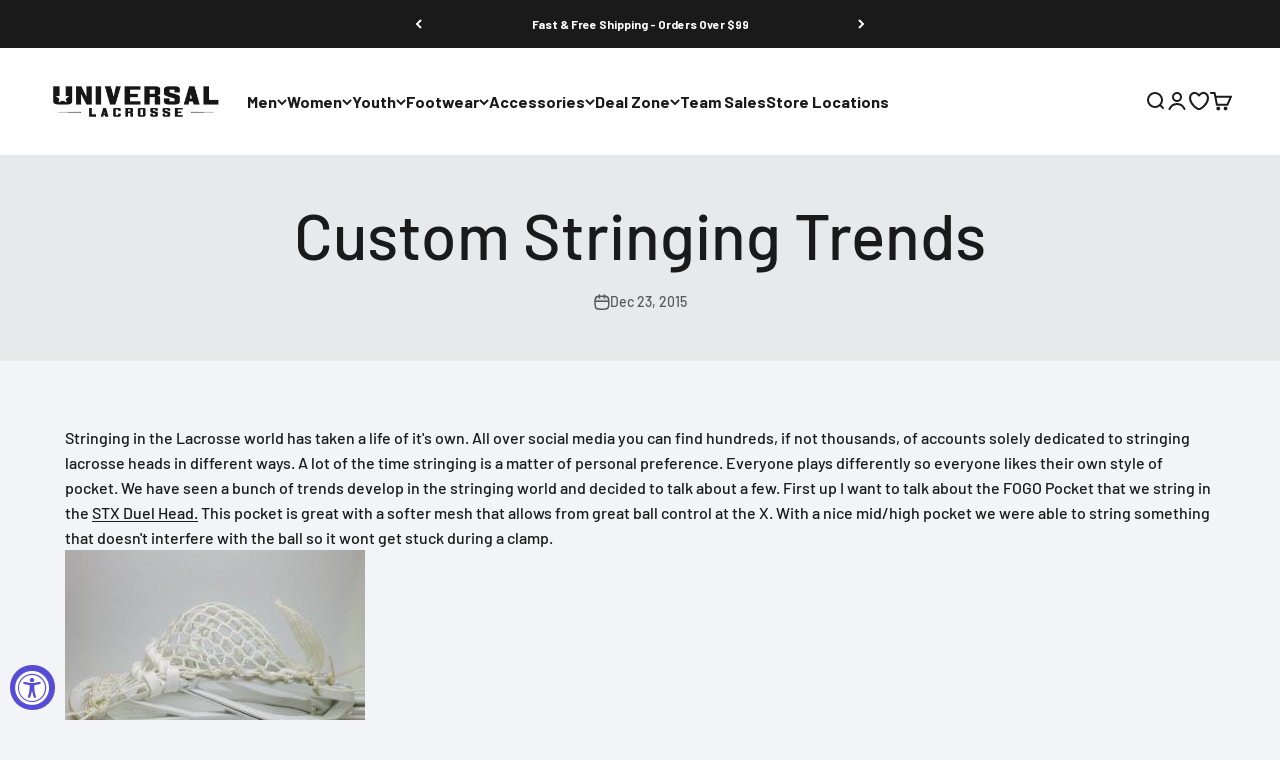

--- FILE ---
content_type: text/html; charset=utf-8
request_url: https://www.universallacrosse.com/blogs/ul/custom-stringing-trends
body_size: 66896
content:
<!doctype html>

<html lang="en" dir="ltr">
  <head>
    <meta charset="utf-8">
    <meta name="viewport" content="width=device-width, initial-scale=1.0, height=device-height, minimum-scale=1.0, maximum-scale=1.0">
    <meta name="theme-color" content="#fff">

    <title>Custom Stringing Trends | Universal Lacrosse Blog</title><meta name="description" content="Stringing in the Lacrosse world has taken a life of it&#39;s own. All over social media you can find hundreds, if not thousands, of accounts solely dedicated to stringing lacrosse heads in different ways. A lot of the time stringing is a matter of personal preference. Everyone plays differently so everyone likes their own style of pocket. We have seen a bunch of trends develop in the stringing world and decided to talk about a few. First up I want to talk about the FOGO Pocket that we string in the STX Duel Head. This pocket is great with a softer mesh that allows from great ball control at the X. With a nice mid/high pocket we were able to string something that doesn&#39;t interfere with the ball so it wont get stuck during a clamp. Another one of my favorite things that I have been seeing lately is the Iroquois Top String. We have it Featured on a Nike Lakota and the #TBLStick. This top string not only looks awesome but also performs pretty well too, giving you a great release point for quicker passes. Some of my personal go to stringing methods include using Knots and interlocks. Both of these lock down the mesh up top and if used correctly will give a great channel. Everyone has their own style in life and stringing in lacrosse is no exception!"><link rel="canonical" href="https://www.universallacrosse.com/blogs/ul/custom-stringing-trends"><link rel="shortcut icon" href="//www.universallacrosse.com/cdn/shop/files/Untitled_design_75.png?v=1670259763&width=96">
      <link rel="apple-touch-icon" href="//www.universallacrosse.com/cdn/shop/files/Untitled_design_75.png?v=1670259763&width=180"><link rel="preconnect" href="https://cdn.shopify.com">
    <link rel="preconnect" href="https://fonts.shopifycdn.com" crossorigin>
    <link rel="dns-prefetch" href="https://productreviews.shopifycdn.com"><link rel="preload" href="//www.universallacrosse.com/cdn/fonts/barlow/barlow_n7.691d1d11f150e857dcbc1c10ef03d825bc378d81.woff2" as="font" type="font/woff2" crossorigin><link rel="preload" href="//www.universallacrosse.com/cdn/fonts/barlow/barlow_n5.a193a1990790eba0cc5cca569d23799830e90f07.woff2" as="font" type="font/woff2" crossorigin><meta property="og:type" content="article">
  <meta property="og:title" content="Custom Stringing Trends"><meta property="og:description" content="Stringing in the Lacrosse world has taken a life of it&#39;s own. All over social media you can find hundreds, if not thousands, of accounts solely dedicated to stringing lacrosse heads in different ways. A lot of the time stringing is a matter of personal preference. Everyone plays differently so everyone likes their own style of pocket. We have seen a bunch of trends develop in the stringing world and decided to talk about a few. First up I want to talk about the FOGO Pocket that we string in the STX Duel Head. This pocket is great with a softer mesh that allows from great ball control at the X. With a nice mid/high pocket we were able to string something that doesn&#39;t interfere with the ball so it wont get stuck during a clamp. Another one of my favorite things that I have been seeing lately is the Iroquois Top String. We have it Featured on a Nike Lakota and the #TBLStick. This top string not only looks awesome but also performs pretty well too, giving you a great release point for quicker passes. Some of my personal go to stringing methods include using Knots and interlocks. Both of these lock down the mesh up top and if used correctly will give a great channel. Everyone has their own style in life and stringing in lacrosse is no exception!"><meta property="og:url" content="https://www.universallacrosse.com/blogs/ul/custom-stringing-trends">
<meta property="og:site_name" content="Universal Lacrosse"><meta name="twitter:card" content="summary"><meta name="twitter:title" content="Custom Stringing Trends">
  <meta name="twitter:description" content="Stringing in the Lacrosse world has taken a life of it&#39;s own. All over social media you can find hundreds, if not thousands, of accounts solely dedicated to stringing lacrosse heads in different ways. A lot of the time stringing is a matter of personal preference. Everyone plays differently so everyone likes their own style of pocket. We have seen a bunch of trends develop in the stringing world and decided to talk about a few. First up I want to talk about the FOGO Pocket that we string in the STX Duel Head. This pocket is great with a softer mesh that allows from great ball control at the X. With a nice mid/high pocket we were able to string something that doesn&#39;t interfere with the ball so it wont get stuck during a clamp. Another one of my"><script async crossorigin fetchpriority="high" src="/cdn/shopifycloud/importmap-polyfill/es-modules-shim.2.4.0.js"></script>
<script type="application/ld+json">
    {
      "@context": "https://schema.org",
      "@type": "BlogPosting",
      "mainEntityOfPage": "/blogs/ul/custom-stringing-trends",
      "articleSection": "Blog",
      "keywords": "",
      "headline": "Custom Stringing Trends",
      "description": "Stringing in the Lacrosse world has taken a life of it's own. All over social media you can find hundreds, if not thousands, of accounts...",
      "dateCreated": "2023-02-09T12:01:35",
      "datePublished": "2015-12-23T00:00:00",
      "dateModified": "2023-04-11T08:47:21",
      "image": {
        "@type": "ImageObject",
        "url": "https:Liquid error (snippets/microdata-schema line 27): invalid url input",
        "image": "https:Liquid error (snippets/microdata-schema line 28): invalid url input",
        "name": null,
        "width": "1024",
        "height": "1024"
      },
      "author": {
        "@type": "Person",
        "name": " ",
        "givenName": null,
        "familyName": null
      },
      "publisher": {
        "@type": "Organization",
        "name": "Universal Lacrosse"
      },
      "commentCount": 0,
      "comment": []
    }
  </script><script type="application/ld+json">
  {
    "@context": "https://schema.org",
    "@type": "BreadcrumbList",
    "itemListElement": [{
        "@type": "ListItem",
        "position": 1,
        "name": "Home",
        "item": "https://www.universallacrosse.com"
      },{
            "@type": "ListItem",
            "position": 2,
            "name": "Blog",
            "item": "https://www.universallacrosse.com/blogs/ul"
          }, {
            "@type": "ListItem",
            "position": 3,
            "name": "Blog",
            "item": "https://www.universallacrosse.com/blogs/ul/custom-stringing-trends"
          }]
  }
</script><style>/* Typography (heading) */
  @font-face {
  font-family: Barlow;
  font-weight: 700;
  font-style: normal;
  font-display: fallback;
  src: url("//www.universallacrosse.com/cdn/fonts/barlow/barlow_n7.691d1d11f150e857dcbc1c10ef03d825bc378d81.woff2") format("woff2"),
       url("//www.universallacrosse.com/cdn/fonts/barlow/barlow_n7.4fdbb1cb7da0e2c2f88492243ffa2b4f91924840.woff") format("woff");
}

@font-face {
  font-family: Barlow;
  font-weight: 700;
  font-style: italic;
  font-display: fallback;
  src: url("//www.universallacrosse.com/cdn/fonts/barlow/barlow_i7.50e19d6cc2ba5146fa437a5a7443c76d5d730103.woff2") format("woff2"),
       url("//www.universallacrosse.com/cdn/fonts/barlow/barlow_i7.47e9f98f1b094d912e6fd631cc3fe93d9f40964f.woff") format("woff");
}

/* Typography (body) */
  @font-face {
  font-family: Barlow;
  font-weight: 500;
  font-style: normal;
  font-display: fallback;
  src: url("//www.universallacrosse.com/cdn/fonts/barlow/barlow_n5.a193a1990790eba0cc5cca569d23799830e90f07.woff2") format("woff2"),
       url("//www.universallacrosse.com/cdn/fonts/barlow/barlow_n5.ae31c82169b1dc0715609b8cc6a610b917808358.woff") format("woff");
}

@font-face {
  font-family: Barlow;
  font-weight: 500;
  font-style: italic;
  font-display: fallback;
  src: url("//www.universallacrosse.com/cdn/fonts/barlow/barlow_i5.714d58286997b65cd479af615cfa9bb0a117a573.woff2") format("woff2"),
       url("//www.universallacrosse.com/cdn/fonts/barlow/barlow_i5.0120f77e6447d3b5df4bbec8ad8c2d029d87fb21.woff") format("woff");
}

@font-face {
  font-family: Barlow;
  font-weight: 700;
  font-style: normal;
  font-display: fallback;
  src: url("//www.universallacrosse.com/cdn/fonts/barlow/barlow_n7.691d1d11f150e857dcbc1c10ef03d825bc378d81.woff2") format("woff2"),
       url("//www.universallacrosse.com/cdn/fonts/barlow/barlow_n7.4fdbb1cb7da0e2c2f88492243ffa2b4f91924840.woff") format("woff");
}

@font-face {
  font-family: Barlow;
  font-weight: 700;
  font-style: italic;
  font-display: fallback;
  src: url("//www.universallacrosse.com/cdn/fonts/barlow/barlow_i7.50e19d6cc2ba5146fa437a5a7443c76d5d730103.woff2") format("woff2"),
       url("//www.universallacrosse.com/cdn/fonts/barlow/barlow_i7.47e9f98f1b094d912e6fd631cc3fe93d9f40964f.woff") format("woff");
}

:root {
    /**
     * ---------------------------------------------------------------------
     * SPACING VARIABLES
     *
     * We are using a spacing inspired from frameworks like Tailwind CSS.
     * ---------------------------------------------------------------------
     */
    --spacing-0-5: 0.125rem; /* 2px */
    --spacing-1: 0.25rem; /* 4px */
    --spacing-1-5: 0.375rem; /* 6px */
    --spacing-2: 0.5rem; /* 8px */
    --spacing-2-5: 0.625rem; /* 10px */
    --spacing-3: 0.75rem; /* 12px */
    --spacing-3-5: 0.875rem; /* 14px */
    --spacing-4: 1rem; /* 16px */
    --spacing-4-5: 1.125rem; /* 18px */
    --spacing-5: 1.25rem; /* 20px */
    --spacing-5-5: 1.375rem; /* 22px */
    --spacing-6: 1.5rem; /* 24px */
    --spacing-6-5: 1.625rem; /* 26px */
    --spacing-7: 1.75rem; /* 28px */
    --spacing-7-5: 1.875rem; /* 30px */
    --spacing-8: 2rem; /* 32px */
    --spacing-8-5: 2.125rem; /* 34px */
    --spacing-9: 2.25rem; /* 36px */
    --spacing-9-5: 2.375rem; /* 38px */
    --spacing-10: 2.5rem; /* 40px */
    --spacing-11: 2.75rem; /* 44px */
    --spacing-12: 3rem; /* 48px */
    --spacing-14: 3.5rem; /* 56px */
    --spacing-16: 4rem; /* 64px */
    --spacing-18: 4.5rem; /* 72px */
    --spacing-20: 5rem; /* 80px */
    --spacing-24: 6rem; /* 96px */
    --spacing-28: 7rem; /* 112px */
    --spacing-32: 8rem; /* 128px */
    --spacing-36: 9rem; /* 144px */
    --spacing-40: 10rem; /* 160px */
    --spacing-44: 11rem; /* 176px */
    --spacing-48: 12rem; /* 192px */
    --spacing-52: 13rem; /* 208px */
    --spacing-56: 14rem; /* 224px */
    --spacing-60: 15rem; /* 240px */
    --spacing-64: 16rem; /* 256px */
    --spacing-72: 18rem; /* 288px */
    --spacing-80: 20rem; /* 320px */
    --spacing-96: 24rem; /* 384px */

    /* Container */
    --container-max-width: 1580px;
    --container-narrow-max-width: 1330px;
    --container-gutter: var(--spacing-5);
    --section-outer-spacing-block: var(--spacing-10);
    --section-inner-max-spacing-block: var(--spacing-9);
    --section-inner-spacing-inline: var(--container-gutter);
    --section-stack-spacing-block: var(--spacing-8);

    /* Grid gutter */
    --grid-gutter: var(--spacing-5);

    /* Product list settings */
    --product-list-row-gap: var(--spacing-8);
    --product-list-column-gap: var(--grid-gutter);

    /* Form settings */
    --input-gap: var(--spacing-2);
    --input-height: 2.625rem;
    --input-padding-inline: var(--spacing-4);

    /* Other sizes */
    --sticky-area-height: calc(var(--sticky-announcement-bar-enabled, 0) * var(--announcement-bar-height, 0px) + var(--sticky-header-enabled, 0) * var(--header-height, 0px));

    /* RTL support */
    --transform-logical-flip: 1;
    --transform-origin-start: left;
    --transform-origin-end: right;

    /**
     * ---------------------------------------------------------------------
     * TYPOGRAPHY
     * ---------------------------------------------------------------------
     */

    /* Font properties */
    --heading-font-family: Barlow, sans-serif;
    --heading-font-weight: 700;
    --heading-font-style: normal;
    --heading-text-transform: normal;
    --heading-letter-spacing: -0.02em;
    --text-font-family: Barlow, sans-serif;
    --text-font-weight: 500;
    --text-font-style: normal;
    --text-letter-spacing: 0.0em;

    /* Font sizes */
    --text-h0: 3rem;
    --text-h1: 2.5rem;
    --text-h2: 2rem;
    --text-h3: 1.5rem;
    --text-h4: 1.375rem;
    --text-h5: 1.125rem;
    --text-h6: 1rem;
    --text-xs: 0.6875rem;
    --text-sm: 0.75rem;
    --text-base: 0.875rem;
    --text-lg: 1.125rem;

    /**
     * ---------------------------------------------------------------------
     * COLORS
     * ---------------------------------------------------------------------
     */

    /* Color settings */--accent: 0 0 0;
    --text-primary: 26 26 26;
    --background-primary: 242 244 247;
    --dialog-background: 255 255 255;
    --border-color: var(--text-color, var(--text-primary)) / 0.12;

    /* Button colors */
    --button-background-primary: 0 0 0;
    --button-text-primary: 255 255 255;
    --button-background-secondary: 245 57 57;
    --button-text-secondary: 250 250 250;

    /* Status colors */
    --success-background: 224 244 232;
    --success-text: 0 163 65;
    --warning-background: 255 246 233;
    --warning-text: 255 183 74;
    --error-background: 254 231 231;
    --error-text: 248 58 58;

    /* Product colors */
    --on-sale-text: 248 58 58;
    --on-sale-badge-background: 248 58 58;
    --on-sale-badge-text: 255 255 255;
    --sold-out-badge-background: 0 0 0;
    --sold-out-badge-text: 255 255 255;
    --primary-badge-background: 242 244 247;
    --primary-badge-text: 0 0 0;
    --star-color: 73 73 73;
    --product-card-background: 255 255 255;
    --product-card-text: 26 26 26;

    /* Header colors */
    --header-background: 255 255 255;
    --header-text: 26 26 26;

    /* Footer colors */
    --footer-background: 255 255 255;
    --footer-text: 26 26 26;

    /* Rounded variables (used for border radius) */
    --rounded-xs: 0.25rem;
    --rounded-sm: 0.375rem;
    --rounded: 0.75rem;
    --rounded-lg: 1.5rem;
    --rounded-full: 9999px;

    --rounded-button: 0.375rem;
    --rounded-input: 0.5rem;

    /* Box shadow */
    --shadow-sm: 0 2px 8px rgb(var(--text-primary) / 0.1);
    --shadow: 0 5px 15px rgb(var(--text-primary) / 0.1);
    --shadow-md: 0 5px 30px rgb(var(--text-primary) / 0.1);
    --shadow-block: 0px 18px 50px rgb(var(--text-primary) / 0.1);

    /**
     * ---------------------------------------------------------------------
     * OTHER
     * ---------------------------------------------------------------------
     */

    --cursor-close-svg-url: url(//www.universallacrosse.com/cdn/shop/t/40/assets/cursor-close.svg?v=147174565022153725511726242719);
    --cursor-zoom-in-svg-url: url(//www.universallacrosse.com/cdn/shop/t/40/assets/cursor-zoom-in.svg?v=154953035094101115921726242719);
    --cursor-zoom-out-svg-url: url(//www.universallacrosse.com/cdn/shop/t/40/assets/cursor-zoom-out.svg?v=16155520337305705181726242719);
    --checkmark-svg-url: url(//www.universallacrosse.com/cdn/shop/t/40/assets/checkmark.svg?v=77552481021870063511726242719);
  }

  [dir="rtl"]:root {
    /* RTL support */
    --transform-logical-flip: -1;
    --transform-origin-start: right;
    --transform-origin-end: left;
  }

  @media screen and (min-width: 700px) {
    :root {
      /* Typography (font size) */
      --text-h0: 4rem;
      --text-h1: 3rem;
      --text-h2: 2.5rem;
      --text-h3: 2rem;
      --text-h4: 1.625rem;
      --text-h5: 1.25rem;
      --text-h6: 1.125rem;

      --text-xs: 0.75rem;
      --text-sm: 0.875rem;
      --text-base: 1.0rem;
      --text-lg: 1.25rem;

      /* Spacing */
      --container-gutter: 2rem;
      --section-outer-spacing-block: var(--spacing-14);
      --section-inner-max-spacing-block: var(--spacing-10);
      --section-inner-spacing-inline: var(--spacing-12);
      --section-stack-spacing-block: var(--spacing-12);

      /* Grid gutter */
      --grid-gutter: var(--spacing-6);

      /* Product list settings */
      --product-list-row-gap: var(--spacing-12);

      /* Form settings */
      --input-gap: 1rem;
      --input-height: 3.125rem;
      --input-padding-inline: var(--spacing-5);
    }
  }

  @media screen and (min-width: 1000px) {
    :root {
      /* Spacing settings */
      --container-gutter: var(--spacing-12);
      --section-outer-spacing-block: var(--spacing-16);
      --section-inner-max-spacing-block: var(--spacing-14);
      --section-inner-spacing-inline: var(--spacing-16);
      --section-stack-spacing-block: var(--spacing-12);
    }
  }

  @media screen and (min-width: 1150px) {
    :root {
      /* Spacing settings */
      --container-gutter: var(--spacing-12);
      --section-outer-spacing-block: var(--spacing-16);
      --section-inner-max-spacing-block: var(--spacing-14);
      --section-inner-spacing-inline: var(--spacing-16);
      --section-stack-spacing-block: var(--spacing-12);
    }
  }

  @media screen and (min-width: 1400px) {
    :root {
      /* Typography (font size) */
      --text-h0: 5rem;
      --text-h1: 3.75rem;
      --text-h2: 3rem;
      --text-h3: 2.25rem;
      --text-h4: 2rem;
      --text-h5: 1.5rem;
      --text-h6: 1.25rem;

      --section-outer-spacing-block: var(--spacing-20);
      --section-inner-max-spacing-block: var(--spacing-16);
      --section-inner-spacing-inline: var(--spacing-18);
    }
  }

  @media screen and (min-width: 1600px) {
    :root {
      --section-outer-spacing-block: var(--spacing-20);
      --section-inner-max-spacing-block: var(--spacing-18);
      --section-inner-spacing-inline: var(--spacing-20);
    }
  }

  /**
   * ---------------------------------------------------------------------
   * LIQUID DEPENDANT CSS
   *
   * Our main CSS is Liquid free, but some very specific features depend on
   * theme settings, so we have them here
   * ---------------------------------------------------------------------
   */@media screen and (pointer: fine) {
        .button:not([disabled]):hover, .btn:not([disabled]):hover, .shopify-payment-button__button--unbranded:not([disabled]):hover {
          --button-background-opacity: 0.85;
        }

        .button--subdued:not([disabled]):hover {
          --button-background: var(--text-color) / .05 !important;
        }
      }</style><script>
  // This allows to expose several variables to the global scope, to be used in scripts
  window.themeVariables = {
    settings: {
      showPageTransition: true,
      headingApparition: "none",
      pageType: "article",
      moneyFormat: "${{amount}}",
      moneyWithCurrencyFormat: "${{amount}} USD",
      currencyCodeEnabled: false,
      cartType: "drawer",
      showDiscount: true,
      discountMode: "percentage"
    },

    strings: {
      accessibilityClose: "Close",
      accessibilityNext: "Next",
      accessibilityPrevious: "Previous",
      addToCartButton: "Add to cart",
      soldOutButton: "Sold out",
      preOrderButton: "Pre-order",
      unavailableButton: "Unavailable",
      closeGallery: "Close gallery",
      zoomGallery: "Zoom",
      errorGallery: "Image cannot be loaded",
      soldOutBadge: "Sold out",
      discountBadge: "Save @@",
      sku: "SKU:",
      searchNoResults: "No results could be found.",
      addOrderNote: "Add order note",
      editOrderNote: "Edit order note",
      shippingEstimatorNoResults: "Sorry, we do not ship to your address.",
      shippingEstimatorOneResult: "There is one shipping rate for your address:",
      shippingEstimatorMultipleResults: "There are several shipping rates for your address:",
      shippingEstimatorError: "One or more error occurred while retrieving shipping rates:"
    },

    breakpoints: {
      'sm': 'screen and (min-width: 700px)',
      'md': 'screen and (min-width: 1000px)',
      'lg': 'screen and (min-width: 1150px)',
      'xl': 'screen and (min-width: 1400px)',

      'sm-max': 'screen and (max-width: 699px)',
      'md-max': 'screen and (max-width: 999px)',
      'lg-max': 'screen and (max-width: 1149px)',
      'xl-max': 'screen and (max-width: 1399px)'
    }
  };requestAnimationFrame(() => {
      setTimeout(async () => {
        const isReloaded = (window.performance.navigation && window.performance.navigation.type === 1) || window.performance.getEntriesByType('navigation').map((nav) => nav.type).includes('reload');

        if ('animate' in document.documentElement && window.matchMedia('(prefers-reduced-motion: no-preference)').matches && document.referrer.includes(location.host) && !isReloaded) {
          await document.body.animate({ opacity: [0, 1] }, { duration: 115 }).finished;
        }

        document.body.style.setProperty('opacity', '1');
      });
    });

    window.addEventListener('pageshow', (event) => {
      if (event.persisted) {
        document.body.style.setProperty('opacity', '1');
      }
    });// For detecting native share
  document.documentElement.classList.add(`native-share--${navigator.share ? 'enabled' : 'disabled'}`);</script><script type="module" src="//www.universallacrosse.com/cdn/shop/t/40/assets/vendor.min.js?v=52426788336887041471726242719"></script>
    <script type="module" src="//www.universallacrosse.com/cdn/shop/t/40/assets/theme.js?v=57627482641800423361731936563"></script>
    <script type="module" src="//www.universallacrosse.com/cdn/shop/t/40/assets/sections.js?v=20267123375142200841732124539"></script>

    <script>window.performance && window.performance.mark && window.performance.mark('shopify.content_for_header.start');</script><meta name="google-site-verification" content="oXMPwvDjRmC4R0XQfz_TSS5L4iHhGlwhJ9fXUhlC2D8">
<meta id="shopify-digital-wallet" name="shopify-digital-wallet" content="/62659526833/digital_wallets/dialog">
<meta name="shopify-checkout-api-token" content="0735477d4221638b2d0438dad1055ff2">
<meta id="in-context-paypal-metadata" data-shop-id="62659526833" data-venmo-supported="true" data-environment="production" data-locale="en_US" data-paypal-v4="true" data-currency="USD">
<link rel="alternate" type="application/atom+xml" title="Feed" href="/blogs/ul.atom" />
<script async="async" src="/checkouts/internal/preloads.js?locale=en-US"></script>
<link rel="preconnect" href="https://shop.app" crossorigin="anonymous">
<script async="async" src="https://shop.app/checkouts/internal/preloads.js?locale=en-US&shop_id=62659526833" crossorigin="anonymous"></script>
<script id="apple-pay-shop-capabilities" type="application/json">{"shopId":62659526833,"countryCode":"US","currencyCode":"USD","merchantCapabilities":["supports3DS"],"merchantId":"gid:\/\/shopify\/Shop\/62659526833","merchantName":"Universal Lacrosse","requiredBillingContactFields":["postalAddress","email","phone"],"requiredShippingContactFields":["postalAddress","email","phone"],"shippingType":"shipping","supportedNetworks":["visa","masterCard","amex","discover","elo","jcb"],"total":{"type":"pending","label":"Universal Lacrosse","amount":"1.00"},"shopifyPaymentsEnabled":true,"supportsSubscriptions":true}</script>
<script id="shopify-features" type="application/json">{"accessToken":"0735477d4221638b2d0438dad1055ff2","betas":["rich-media-storefront-analytics"],"domain":"www.universallacrosse.com","predictiveSearch":true,"shopId":62659526833,"locale":"en"}</script>
<script>var Shopify = Shopify || {};
Shopify.shop = "universal-lacrosse.myshopify.com";
Shopify.locale = "en";
Shopify.currency = {"active":"USD","rate":"1.0"};
Shopify.country = "US";
Shopify.theme = {"name":"CS - Home Page Refresh - 9.13","id":139409457329,"schema_name":"Impact","schema_version":"5.3.1","theme_store_id":1190,"role":"main"};
Shopify.theme.handle = "null";
Shopify.theme.style = {"id":null,"handle":null};
Shopify.cdnHost = "www.universallacrosse.com/cdn";
Shopify.routes = Shopify.routes || {};
Shopify.routes.root = "/";</script>
<script type="module">!function(o){(o.Shopify=o.Shopify||{}).modules=!0}(window);</script>
<script>!function(o){function n(){var o=[];function n(){o.push(Array.prototype.slice.apply(arguments))}return n.q=o,n}var t=o.Shopify=o.Shopify||{};t.loadFeatures=n(),t.autoloadFeatures=n()}(window);</script>
<script>
  window.ShopifyPay = window.ShopifyPay || {};
  window.ShopifyPay.apiHost = "shop.app\/pay";
  window.ShopifyPay.redirectState = null;
</script>
<script id="shop-js-analytics" type="application/json">{"pageType":"article"}</script>
<script defer="defer" async type="module" src="//www.universallacrosse.com/cdn/shopifycloud/shop-js/modules/v2/client.init-shop-cart-sync_BT-GjEfc.en.esm.js"></script>
<script defer="defer" async type="module" src="//www.universallacrosse.com/cdn/shopifycloud/shop-js/modules/v2/chunk.common_D58fp_Oc.esm.js"></script>
<script defer="defer" async type="module" src="//www.universallacrosse.com/cdn/shopifycloud/shop-js/modules/v2/chunk.modal_xMitdFEc.esm.js"></script>
<script type="module">
  await import("//www.universallacrosse.com/cdn/shopifycloud/shop-js/modules/v2/client.init-shop-cart-sync_BT-GjEfc.en.esm.js");
await import("//www.universallacrosse.com/cdn/shopifycloud/shop-js/modules/v2/chunk.common_D58fp_Oc.esm.js");
await import("//www.universallacrosse.com/cdn/shopifycloud/shop-js/modules/v2/chunk.modal_xMitdFEc.esm.js");

  window.Shopify.SignInWithShop?.initShopCartSync?.({"fedCMEnabled":true,"windoidEnabled":true});

</script>
<script>
  window.Shopify = window.Shopify || {};
  if (!window.Shopify.featureAssets) window.Shopify.featureAssets = {};
  window.Shopify.featureAssets['shop-js'] = {"shop-cart-sync":["modules/v2/client.shop-cart-sync_DZOKe7Ll.en.esm.js","modules/v2/chunk.common_D58fp_Oc.esm.js","modules/v2/chunk.modal_xMitdFEc.esm.js"],"init-fed-cm":["modules/v2/client.init-fed-cm_B6oLuCjv.en.esm.js","modules/v2/chunk.common_D58fp_Oc.esm.js","modules/v2/chunk.modal_xMitdFEc.esm.js"],"shop-cash-offers":["modules/v2/client.shop-cash-offers_D2sdYoxE.en.esm.js","modules/v2/chunk.common_D58fp_Oc.esm.js","modules/v2/chunk.modal_xMitdFEc.esm.js"],"shop-login-button":["modules/v2/client.shop-login-button_QeVjl5Y3.en.esm.js","modules/v2/chunk.common_D58fp_Oc.esm.js","modules/v2/chunk.modal_xMitdFEc.esm.js"],"pay-button":["modules/v2/client.pay-button_DXTOsIq6.en.esm.js","modules/v2/chunk.common_D58fp_Oc.esm.js","modules/v2/chunk.modal_xMitdFEc.esm.js"],"shop-button":["modules/v2/client.shop-button_DQZHx9pm.en.esm.js","modules/v2/chunk.common_D58fp_Oc.esm.js","modules/v2/chunk.modal_xMitdFEc.esm.js"],"avatar":["modules/v2/client.avatar_BTnouDA3.en.esm.js"],"init-windoid":["modules/v2/client.init-windoid_CR1B-cfM.en.esm.js","modules/v2/chunk.common_D58fp_Oc.esm.js","modules/v2/chunk.modal_xMitdFEc.esm.js"],"init-shop-for-new-customer-accounts":["modules/v2/client.init-shop-for-new-customer-accounts_C_vY_xzh.en.esm.js","modules/v2/client.shop-login-button_QeVjl5Y3.en.esm.js","modules/v2/chunk.common_D58fp_Oc.esm.js","modules/v2/chunk.modal_xMitdFEc.esm.js"],"init-shop-email-lookup-coordinator":["modules/v2/client.init-shop-email-lookup-coordinator_BI7n9ZSv.en.esm.js","modules/v2/chunk.common_D58fp_Oc.esm.js","modules/v2/chunk.modal_xMitdFEc.esm.js"],"init-shop-cart-sync":["modules/v2/client.init-shop-cart-sync_BT-GjEfc.en.esm.js","modules/v2/chunk.common_D58fp_Oc.esm.js","modules/v2/chunk.modal_xMitdFEc.esm.js"],"shop-toast-manager":["modules/v2/client.shop-toast-manager_DiYdP3xc.en.esm.js","modules/v2/chunk.common_D58fp_Oc.esm.js","modules/v2/chunk.modal_xMitdFEc.esm.js"],"init-customer-accounts":["modules/v2/client.init-customer-accounts_D9ZNqS-Q.en.esm.js","modules/v2/client.shop-login-button_QeVjl5Y3.en.esm.js","modules/v2/chunk.common_D58fp_Oc.esm.js","modules/v2/chunk.modal_xMitdFEc.esm.js"],"init-customer-accounts-sign-up":["modules/v2/client.init-customer-accounts-sign-up_iGw4briv.en.esm.js","modules/v2/client.shop-login-button_QeVjl5Y3.en.esm.js","modules/v2/chunk.common_D58fp_Oc.esm.js","modules/v2/chunk.modal_xMitdFEc.esm.js"],"shop-follow-button":["modules/v2/client.shop-follow-button_CqMgW2wH.en.esm.js","modules/v2/chunk.common_D58fp_Oc.esm.js","modules/v2/chunk.modal_xMitdFEc.esm.js"],"checkout-modal":["modules/v2/client.checkout-modal_xHeaAweL.en.esm.js","modules/v2/chunk.common_D58fp_Oc.esm.js","modules/v2/chunk.modal_xMitdFEc.esm.js"],"shop-login":["modules/v2/client.shop-login_D91U-Q7h.en.esm.js","modules/v2/chunk.common_D58fp_Oc.esm.js","modules/v2/chunk.modal_xMitdFEc.esm.js"],"lead-capture":["modules/v2/client.lead-capture_BJmE1dJe.en.esm.js","modules/v2/chunk.common_D58fp_Oc.esm.js","modules/v2/chunk.modal_xMitdFEc.esm.js"],"payment-terms":["modules/v2/client.payment-terms_Ci9AEqFq.en.esm.js","modules/v2/chunk.common_D58fp_Oc.esm.js","modules/v2/chunk.modal_xMitdFEc.esm.js"]};
</script>
<script>(function() {
  var isLoaded = false;
  function asyncLoad() {
    if (isLoaded) return;
    isLoaded = true;
    var urls = ["https:\/\/load.fomo.com\/api\/v1\/gfCcdpVsn_8frQGzJ6G4iA\/load.js?shop=universal-lacrosse.myshopify.com","\/\/d1liekpayvooaz.cloudfront.net\/apps\/customizery\/customizery.js?shop=universal-lacrosse.myshopify.com","https:\/\/cdn-bundler.nice-team.net\/app\/js\/bundler.js?shop=universal-lacrosse.myshopify.com","\/\/cdn.shopify.com\/proxy\/231b521d7c70b4897ed7fb83db8985cab105c3e41b12188683ff8adcf223f308\/forms-akamai.smsbump.com\/723575\/form_254402.js?ver=1749557897\u0026shop=universal-lacrosse.myshopify.com\u0026sp-cache-control=cHVibGljLCBtYXgtYWdlPTkwMA","https:\/\/d18eg7dreypte5.cloudfront.net\/browse-abandonment\/smsbump_timer.js?shop=universal-lacrosse.myshopify.com","https:\/\/d18eg7dreypte5.cloudfront.net\/browse-abandonment\/smsbump_timer.js?shop=universal-lacrosse.myshopify.com","\/\/cdn.shopify.com\/proxy\/42acfd4034fa2e9fecaa9f3a0f0c1e1970702ac54d5f1804ff2629cfa0d4e066\/static.cdn.printful.com\/static\/js\/external\/shopify-product-customizer.js?v=0.28\u0026shop=universal-lacrosse.myshopify.com\u0026sp-cache-control=cHVibGljLCBtYXgtYWdlPTkwMA","https:\/\/cdn-loyalty.yotpo.com\/loader\/8-TFsBckoZ7W_qW5AoLi8A.js?shop=universal-lacrosse.myshopify.com","https:\/\/widgets.automizely.com\/returns\/main.js?shop=universal-lacrosse.myshopify.com","https:\/\/admin.revenuehunt.com\/embed.js?shop=universal-lacrosse.myshopify.com","https:\/\/config.gorgias.chat\/bundle-loader\/01JZN13S7CEDG3TZF6JJEDY7FR?source=shopify1click\u0026shop=universal-lacrosse.myshopify.com","\/\/cdn.shopify.com\/proxy\/1c398a072cc32fc6525ab677b641f32c20e852a2e6808c939b8c78c727209a2b\/api.goaffpro.com\/loader.js?shop=universal-lacrosse.myshopify.com\u0026sp-cache-control=cHVibGljLCBtYXgtYWdlPTkwMA","https:\/\/cdn.9gtb.com\/loader.js?g_cvt_id=5708311e-cff3-4cc9-b66a-2015fb0b5aa6\u0026shop=universal-lacrosse.myshopify.com"];
    for (var i = 0; i < urls.length; i++) {
      var s = document.createElement('script');
      s.type = 'text/javascript';
      s.async = true;
      s.src = urls[i];
      var x = document.getElementsByTagName('script')[0];
      x.parentNode.insertBefore(s, x);
    }
  };
  if(window.attachEvent) {
    window.attachEvent('onload', asyncLoad);
  } else {
    window.addEventListener('load', asyncLoad, false);
  }
})();</script>
<script id="__st">var __st={"a":62659526833,"offset":-18000,"reqid":"a33f0556-5dc1-48be-9d18-cd86e16f4343-1769151577","pageurl":"www.universallacrosse.com\/blogs\/ul\/custom-stringing-trends","s":"articles-559127068849","u":"6c427579cd2f","p":"article","rtyp":"article","rid":559127068849};</script>
<script>window.ShopifyPaypalV4VisibilityTracking = true;</script>
<script id="captcha-bootstrap">!function(){'use strict';const t='contact',e='account',n='new_comment',o=[[t,t],['blogs',n],['comments',n],[t,'customer']],c=[[e,'customer_login'],[e,'guest_login'],[e,'recover_customer_password'],[e,'create_customer']],r=t=>t.map((([t,e])=>`form[action*='/${t}']:not([data-nocaptcha='true']) input[name='form_type'][value='${e}']`)).join(','),a=t=>()=>t?[...document.querySelectorAll(t)].map((t=>t.form)):[];function s(){const t=[...o],e=r(t);return a(e)}const i='password',u='form_key',d=['recaptcha-v3-token','g-recaptcha-response','h-captcha-response',i],f=()=>{try{return window.sessionStorage}catch{return}},m='__shopify_v',_=t=>t.elements[u];function p(t,e,n=!1){try{const o=window.sessionStorage,c=JSON.parse(o.getItem(e)),{data:r}=function(t){const{data:e,action:n}=t;return t[m]||n?{data:e,action:n}:{data:t,action:n}}(c);for(const[e,n]of Object.entries(r))t.elements[e]&&(t.elements[e].value=n);n&&o.removeItem(e)}catch(o){console.error('form repopulation failed',{error:o})}}const l='form_type',E='cptcha';function T(t){t.dataset[E]=!0}const w=window,h=w.document,L='Shopify',v='ce_forms',y='captcha';let A=!1;((t,e)=>{const n=(g='f06e6c50-85a8-45c8-87d0-21a2b65856fe',I='https://cdn.shopify.com/shopifycloud/storefront-forms-hcaptcha/ce_storefront_forms_captcha_hcaptcha.v1.5.2.iife.js',D={infoText:'Protected by hCaptcha',privacyText:'Privacy',termsText:'Terms'},(t,e,n)=>{const o=w[L][v],c=o.bindForm;if(c)return c(t,g,e,D).then(n);var r;o.q.push([[t,g,e,D],n]),r=I,A||(h.body.append(Object.assign(h.createElement('script'),{id:'captcha-provider',async:!0,src:r})),A=!0)});var g,I,D;w[L]=w[L]||{},w[L][v]=w[L][v]||{},w[L][v].q=[],w[L][y]=w[L][y]||{},w[L][y].protect=function(t,e){n(t,void 0,e),T(t)},Object.freeze(w[L][y]),function(t,e,n,w,h,L){const[v,y,A,g]=function(t,e,n){const i=e?o:[],u=t?c:[],d=[...i,...u],f=r(d),m=r(i),_=r(d.filter((([t,e])=>n.includes(e))));return[a(f),a(m),a(_),s()]}(w,h,L),I=t=>{const e=t.target;return e instanceof HTMLFormElement?e:e&&e.form},D=t=>v().includes(t);t.addEventListener('submit',(t=>{const e=I(t);if(!e)return;const n=D(e)&&!e.dataset.hcaptchaBound&&!e.dataset.recaptchaBound,o=_(e),c=g().includes(e)&&(!o||!o.value);(n||c)&&t.preventDefault(),c&&!n&&(function(t){try{if(!f())return;!function(t){const e=f();if(!e)return;const n=_(t);if(!n)return;const o=n.value;o&&e.removeItem(o)}(t);const e=Array.from(Array(32),(()=>Math.random().toString(36)[2])).join('');!function(t,e){_(t)||t.append(Object.assign(document.createElement('input'),{type:'hidden',name:u})),t.elements[u].value=e}(t,e),function(t,e){const n=f();if(!n)return;const o=[...t.querySelectorAll(`input[type='${i}']`)].map((({name:t})=>t)),c=[...d,...o],r={};for(const[a,s]of new FormData(t).entries())c.includes(a)||(r[a]=s);n.setItem(e,JSON.stringify({[m]:1,action:t.action,data:r}))}(t,e)}catch(e){console.error('failed to persist form',e)}}(e),e.submit())}));const S=(t,e)=>{t&&!t.dataset[E]&&(n(t,e.some((e=>e===t))),T(t))};for(const o of['focusin','change'])t.addEventListener(o,(t=>{const e=I(t);D(e)&&S(e,y())}));const B=e.get('form_key'),M=e.get(l),P=B&&M;t.addEventListener('DOMContentLoaded',(()=>{const t=y();if(P)for(const e of t)e.elements[l].value===M&&p(e,B);[...new Set([...A(),...v().filter((t=>'true'===t.dataset.shopifyCaptcha))])].forEach((e=>S(e,t)))}))}(h,new URLSearchParams(w.location.search),n,t,e,['guest_login'])})(!0,!0)}();</script>
<script integrity="sha256-4kQ18oKyAcykRKYeNunJcIwy7WH5gtpwJnB7kiuLZ1E=" data-source-attribution="shopify.loadfeatures" defer="defer" src="//www.universallacrosse.com/cdn/shopifycloud/storefront/assets/storefront/load_feature-a0a9edcb.js" crossorigin="anonymous"></script>
<script crossorigin="anonymous" defer="defer" src="//www.universallacrosse.com/cdn/shopifycloud/storefront/assets/shopify_pay/storefront-65b4c6d7.js?v=20250812"></script>
<script data-source-attribution="shopify.dynamic_checkout.dynamic.init">var Shopify=Shopify||{};Shopify.PaymentButton=Shopify.PaymentButton||{isStorefrontPortableWallets:!0,init:function(){window.Shopify.PaymentButton.init=function(){};var t=document.createElement("script");t.src="https://www.universallacrosse.com/cdn/shopifycloud/portable-wallets/latest/portable-wallets.en.js",t.type="module",document.head.appendChild(t)}};
</script>
<script data-source-attribution="shopify.dynamic_checkout.buyer_consent">
  function portableWalletsHideBuyerConsent(e){var t=document.getElementById("shopify-buyer-consent"),n=document.getElementById("shopify-subscription-policy-button");t&&n&&(t.classList.add("hidden"),t.setAttribute("aria-hidden","true"),n.removeEventListener("click",e))}function portableWalletsShowBuyerConsent(e){var t=document.getElementById("shopify-buyer-consent"),n=document.getElementById("shopify-subscription-policy-button");t&&n&&(t.classList.remove("hidden"),t.removeAttribute("aria-hidden"),n.addEventListener("click",e))}window.Shopify?.PaymentButton&&(window.Shopify.PaymentButton.hideBuyerConsent=portableWalletsHideBuyerConsent,window.Shopify.PaymentButton.showBuyerConsent=portableWalletsShowBuyerConsent);
</script>
<script data-source-attribution="shopify.dynamic_checkout.cart.bootstrap">document.addEventListener("DOMContentLoaded",(function(){function t(){return document.querySelector("shopify-accelerated-checkout-cart, shopify-accelerated-checkout")}if(t())Shopify.PaymentButton.init();else{new MutationObserver((function(e,n){t()&&(Shopify.PaymentButton.init(),n.disconnect())})).observe(document.body,{childList:!0,subtree:!0})}}));
</script>
<link id="shopify-accelerated-checkout-styles" rel="stylesheet" media="screen" href="https://www.universallacrosse.com/cdn/shopifycloud/portable-wallets/latest/accelerated-checkout-backwards-compat.css" crossorigin="anonymous">
<style id="shopify-accelerated-checkout-cart">
        #shopify-buyer-consent {
  margin-top: 1em;
  display: inline-block;
  width: 100%;
}

#shopify-buyer-consent.hidden {
  display: none;
}

#shopify-subscription-policy-button {
  background: none;
  border: none;
  padding: 0;
  text-decoration: underline;
  font-size: inherit;
  cursor: pointer;
}

#shopify-subscription-policy-button::before {
  box-shadow: none;
}

      </style>

<script>window.performance && window.performance.mark && window.performance.mark('shopify.content_for_header.end');</script>
<link href="//www.universallacrosse.com/cdn/shop/t/40/assets/theme.css?v=97874509361727122541760717431" rel="stylesheet" type="text/css" media="all" />
    
    <!-- Google Tag Manager -->
<script>(function(w,d,s,l,i){w[l]=w[l]||[];w[l].push({'gtm.start':
new Date().getTime(),event:'gtm.js'});var f=d.getElementsByTagName(s)[0],
j=d.createElement(s),dl=l!='dataLayer'?'&l='+l:'';j.async=true;j.src=
'https://www.googletagmanager.com/gtm.js?id='+i+dl;f.parentNode.insertBefore(j,f);
})(window,document,'script','dataLayer','GTM-W32W9RHK');</script>
<!-- End Google Tag Manager -->

<script>
	window.StoreCreditInit = {
		shop: 'universal-lacrosse.myshopify.com',
		cashback_widget_status: 0
	}
</script>




<script>window.is_hulkpo_installed=true</script><!-- BEGIN app block: shopify://apps/yotpo-product-reviews/blocks/settings/eb7dfd7d-db44-4334-bc49-c893b51b36cf -->


  <script type="text/javascript" src="https://cdn-widgetsrepository.yotpo.com/v1/loader/fXImPTrjRpHauW3cKWKcZA7Z7SurcD5Dk5zthvci?languageCode=en" async></script>



  
<!-- END app block --><!-- BEGIN app block: shopify://apps/klaviyo-email-marketing-sms/blocks/klaviyo-onsite-embed/2632fe16-c075-4321-a88b-50b567f42507 -->












  <script async src="https://static.klaviyo.com/onsite/js/SQR87i/klaviyo.js?company_id=SQR87i"></script>
  <script>!function(){if(!window.klaviyo){window._klOnsite=window._klOnsite||[];try{window.klaviyo=new Proxy({},{get:function(n,i){return"push"===i?function(){var n;(n=window._klOnsite).push.apply(n,arguments)}:function(){for(var n=arguments.length,o=new Array(n),w=0;w<n;w++)o[w]=arguments[w];var t="function"==typeof o[o.length-1]?o.pop():void 0,e=new Promise((function(n){window._klOnsite.push([i].concat(o,[function(i){t&&t(i),n(i)}]))}));return e}}})}catch(n){window.klaviyo=window.klaviyo||[],window.klaviyo.push=function(){var n;(n=window._klOnsite).push.apply(n,arguments)}}}}();</script>

  




  <script>
    window.klaviyoReviewsProductDesignMode = false
  </script>







<!-- END app block --><!-- BEGIN app block: shopify://apps/mappy-store-locator/blocks/bss-sl-script/edfca2bd-82ad-413c-b32c-580d239b17ab --><script id="bss-locator-config-data">
    var locatorData = {"storeId":1893,"domain":"universal-lacrosse.myshopify.com","styleId":"75e812156ebb5e5c","pageId":92135424177,"redirectToPage":"store-locator","apiKey":"AIzaSyAhd4Vk8nh-hE_SibBgrWoqMEYQ4ixAEzs","translation":"{\"your_location\":\"Your Location\",\"radius\":\"Radius\",\"tag\":\"Tag\",\"search\":\"Search\",\"store\":\"Stores\",\"find_my_location\": \"Find my location\", \"schedule\": \"Schedule\",\"enter_your_location\": \"Enter your location\", \"list\": \"List\", \"map\": \"Map\", \"monday\": \"MONDAY\", \"tuesday\": \"TUESDAY\", \"wednesday\": \"WEDNESDAY\",\"thursday\": \"THURSDAY\", \"friday\": \"FRIDAY\", \"saturday\": \"SATURDAY\", \"sunday\": \"SUNDAY\", \"allday\": \"ALLDAY\",\"product\": \"Product\",\"dayoff\":\"DAYOFF\",\"storeResult\":\"store results\",\"distance\":\"Distance\",\"notFound\":\"Not found any stores\",\"noLimit\":\"No limit\",\"youAreHere\":\"You are here\",\"showing\":\"Showing\",\"all\":\"All\",\"filterByCountry\":\"Filter by country\",\"searchByLocation\":\"Location\",\"searchByPhone\":\"Phone\",\"searchByStoreName\":\"Store name\",\"enterPhoneNumber\":\"Enter phone number\",\"enterStoreName\":\"Enter store name\"}","planCode":"startup","mapType":0,"mapStyleType":0,"customStyleId":null,"zoom_map":"8","scheduleMenu":1,"addressMenu":1,"additionalAddressMenu":1,"phoneMenu":1,"faxMenu":0,"emailMenu":0,"websiteMenu":0,"storeLinkMenu":0,"notShowColonMenu":0,"scheduleMap":1,"addressMap":1,"additionalAddressMap":1,"phoneMap":1,"faxMap":0,"emailMap":0,"websiteMap":0,"storeLinkMap":0,"notShowColonMap":0,"directionLinkMenu":1,"directionLinkMap":1,"contactButtonLinkMenu":0,"contactButtonLinkMap":0,"autoDetectAddress":1,"radiusSearch":0,"defaultRadius":50,"searchResultQuantityDisplay":-1,"tagSearch":0,"tagOption":0,"countryOption":0,"pageTitle":"<h1>Store Locations</h1>","pageDescription":"<p><strong>STORE HOURS</strong></p>\n<p>Sunday: 11-5<br />Monday: 11-7<br />Tuesday: 11-7<br />Wednesday: 11-7<br />Thursday: 11-8<br />Friday: 11-7<br />Saturday: 10-5</p>\n<p>*Closed Easter, Thanksgiving, Christmas Day, New Years Day, Memorial Day, July 4th, and Labor Day</p>","showPageTitle":1,"showPageDescription":1,"showCountryFilter":0,"selectLocation":1,"selectPhone":0,"selectStoreName":0,"selectZipCode":0,"template":1,"templateCase":0,"layout":1,"enableSearchButton":0,"searchBarPosition":1,"distanceUnit":"miles","zoomCountLocation":0,"customFieldMap":0,"customFieldMenu":0,"defaultLat":null,"defaultLng":null,"manual_default_address":0,"showAllAddress":0,"orderLocations":"priority","detectViewport":0,"createdAt":"2022-12-29T14:22:52.000Z","formActive":0,"formTitleActive":0,"formTitle":"","formDescription":"","formCustomCss":"","isNewPlaceAPI":true,"isRestricted":false,"tagList":[],"locationCount":10}
    if (typeof BSS_SL == 'undefined' || locatorData != "") {
        let storeLocators = []
        let tagList = []
        
        
        

        
            
            
            
            
                
                
                storeLocators = [...storeLocators, ...[{"id":242285,"storeName":"Universal Lacrosse - Annapolis","address":"2431 Solomons Island Rd.","additional_address":null,"country":"United States","city":"Annapolis","state":"Maryland","zipCode":"21401","phone":"(443) 837 6884","fax":"","email":"","description":"","web":"http://www.universallacrosse.com/","tags":"","schedule":"[{\"date\":\"monday\",\"value\":\"11am - 7pm\"},{\"date\":\"tuesday\",\"value\":\"11am - 7pm\"},{\"date\":\"wednesday\",\"value\":\"11am - 7pm\"},{\"date\":\"thursday\",\"value\":\"11am - 8pm\"},{\"date\":\"friday\",\"value\":\"11am - 7pm\"},{\"date\":\"saturday\",\"value\":\"10am - 5pm\"},{\"date\":\"sunday\",\"value\":\"11am - 5pm\"},{\"date\":\"schedule\",\"value\":true}]","img":"","img_s3":"","marker":"https://cms.mappy-app.com/image/location-pin.svg","marker_s3":"","lat":"38.976517","lng":"-76.539565","products":"","shopName":"universal-lacrosse.myshopify.com","status":1,"custom":null,"positionLoca":0,"positionPhone":1,"positionFax":2,"positionEmail":3,"positionWeb":4,"positionSocial":5,"social_networks":null,"active":1,"priority":10000,"deletedAt":null,"is_online_store":0,"source_ggs":null,"external_id":null,"createdAt":"2022-12-29T15:20:21.000Z","updatedAt":"2025-08-18T10:04:44.224Z","customField":[]},{"id":242281,"storeName":"Universal Lacrosse - Clifton Park","address":"22 Clifton Country Road","additional_address":null,"country":"United States","city":"Clifton Park","state":"New York","zipCode":"12065","phone":"(518) 280 6309","fax":"","email":"","description":"","web":"http://www.universallacrosse.com/","tags":"","schedule":"[{\"date\":\"monday\",\"value\":\"11am - 7pm\"},{\"date\":\"tuesday\",\"value\":\"11am - 7pm\"},{\"date\":\"wednesday\",\"value\":\"11am - 7pm\"},{\"date\":\"thursday\",\"value\":\"11am - 8pm\"},{\"date\":\"friday\",\"value\":\"11am - 7pm\"},{\"date\":\"saturday\",\"value\":\"10am - 5pm\"},{\"date\":\"sunday\",\"value\":\"11am - 5pm\"},{\"date\":\"schedule\",\"value\":true}]","img":"","img_s3":"","marker":"https://cms.mappy-app.com/image/location-pin.svg","marker_s3":"","lat":"42.858938","lng":"-73.777389","products":"","shopName":"universal-lacrosse.myshopify.com","status":1,"custom":null,"positionLoca":0,"positionPhone":1,"positionFax":2,"positionEmail":3,"positionWeb":4,"positionSocial":5,"social_networks":null,"active":1,"priority":10000,"deletedAt":null,"is_online_store":0,"source_ggs":null,"external_id":null,"createdAt":"2022-12-29T15:20:21.000Z","updatedAt":"2025-08-18T10:04:44.224Z","customField":[]},{"id":242280,"storeName":"Universal Lacrosse - Doylestown","address":"800 North Easton Rd.","additional_address":null,"country":"United States","city":"Doylestown","state":"Pennsylvania","zipCode":"18902","phone":"(267) 880 1988","fax":"","email":"","description":"","web":"http://www.universallacrosse.com/","tags":"","schedule":"[{\"date\":\"monday\",\"value\":\"11am - 7pm\"},{\"date\":\"tuesday\",\"value\":\"11am - 7pm\"},{\"date\":\"wednesday\",\"value\":\"11am - 7pm\"},{\"date\":\"thursday\",\"value\":\"11am - 8pm\"},{\"date\":\"friday\",\"value\":\"11am - 7pm\"},{\"date\":\"saturday\",\"value\":\"10am - 5pm\"},{\"date\":\"sunday\",\"value\":\"11am - 5pm\"},{\"date\":\"schedule\",\"value\":true}]","img":"","img_s3":"","marker":"https://cms.mappy-app.com/image/location-pin.svg","marker_s3":"","lat":"40.332414","lng":"-75.130457","products":"","shopName":"universal-lacrosse.myshopify.com","status":1,"custom":null,"positionLoca":0,"positionPhone":1,"positionFax":2,"positionEmail":3,"positionWeb":4,"positionSocial":5,"social_networks":null,"active":1,"priority":10000,"deletedAt":null,"is_online_store":0,"source_ggs":null,"external_id":null,"createdAt":"2022-12-29T15:20:21.000Z","updatedAt":"2025-08-18T10:04:44.224Z","customField":[]},{"id":242277,"storeName":"Universal Lacrosse - Hainesport","address":"1509 Route 38 West 4","additional_address":null,"country":"United States","city":"Hainesport","state":"New Jersey","zipCode":"08036","phone":"(856) 780 6051","fax":"","email":"","description":"","web":"http://www.universallacrosse.com/","tags":"","schedule":"[{\"date\":\"monday\",\"value\":\"11am - 7pm\"},{\"date\":\"tuesday\",\"value\":\"11am - 7pm\"},{\"date\":\"wednesday\",\"value\":\"11am - 7pm\"},{\"date\":\"thursday\",\"value\":\"11am - 8pm\"},{\"date\":\"friday\",\"value\":\"11am - 7pm\"},{\"date\":\"saturday\",\"value\":\"10am - 5pm\"},{\"date\":\"sunday\",\"value\":\"11am - 5pm\"},{\"date\":\"schedule\",\"value\":true}]","img":"","img_s3":"","marker":"https://cms.mappy-app.com/image/location-pin.svg","marker_s3":"","lat":"39.9826794","lng":"-74.8093133","products":"","shopName":"universal-lacrosse.myshopify.com","status":1,"custom":null,"positionLoca":0,"positionPhone":1,"positionFax":2,"positionEmail":3,"positionWeb":4,"positionSocial":5,"social_networks":null,"active":1,"priority":10000,"deletedAt":null,"is_online_store":0,"source_ggs":null,"external_id":null,"createdAt":"2022-12-29T15:20:21.000Z","updatedAt":"2025-08-18T10:04:44.224Z","customField":[]},{"id":242278,"storeName":"Universal Lacrosse - Randolph","address":"1152 Route 10 West","additional_address":null,"country":"United States","city":"Randolph","state":"New Jersey","zipCode":"07869","phone":"(862) 437 1395","fax":"","email":"","description":"","web":"http://www.universallacrosse.com/","tags":"","schedule":"[{\"date\":\"monday\",\"value\":\"11am - 7pm\"},{\"date\":\"tuesday\",\"value\":\"11am - 7pm\"},{\"date\":\"wednesday\",\"value\":\"11am - 7pm\"},{\"date\":\"thursday\",\"value\":\"11am - 8pm\"},{\"date\":\"friday\",\"value\":\"11am - 7pm\"},{\"date\":\"saturday\",\"value\":\"10am - 5pm\"},{\"date\":\"sunday\",\"value\":\"11am - 5pm\"},{\"date\":\"schedule\",\"value\":true}]","img":"","img_s3":"","marker":"https://cms.mappy-app.com/image/location-pin.svg","marker_s3":"","lat":"40.8603637","lng":"-74.6233284","products":"","shopName":"universal-lacrosse.myshopify.com","status":1,"custom":null,"positionLoca":0,"positionPhone":1,"positionFax":2,"positionEmail":3,"positionWeb":4,"positionSocial":5,"social_networks":null,"active":1,"priority":10000,"deletedAt":null,"is_online_store":0,"source_ggs":null,"external_id":null,"createdAt":"2022-12-29T15:20:21.000Z","updatedAt":"2025-08-18T10:04:44.224Z","customField":[]},{"id":242276,"storeName":"Universal Lacrosse - Raritan","address":"43 U.S. Highway 206","additional_address":null,"country":"United States","city":"Raritan","state":"New Jersey","zipCode":"08869","phone":"(908) 526 0584","fax":"","email":"","description":"","web":"http://www.universallacrosse.com/","tags":"","schedule":"[{\"date\":\"monday\",\"value\":\"11am - 7pm\"},{\"date\":\"tuesday\",\"value\":\"11am - 7pm\"},{\"date\":\"wednesday\",\"value\":\"11am - 7pm\"},{\"date\":\"thursday\",\"value\":\"11am - 8pm\"},{\"date\":\"friday\",\"value\":\"11am - 7pm\"},{\"date\":\"saturday\",\"value\":\"10am -5pm\"},{\"date\":\"sunday\",\"value\":\"11am - 5pm\"},{\"date\":\"schedule\",\"value\":true}]","img":"","img_s3":"","marker":"https://cms.mappy-app.com/image/location-pin.svg","marker_s3":"","lat":"40.5683163","lng":"-74.6258174","products":"","shopName":"universal-lacrosse.myshopify.com","status":1,"custom":null,"positionLoca":0,"positionPhone":1,"positionFax":2,"positionEmail":3,"positionWeb":4,"positionSocial":5,"social_networks":null,"active":1,"priority":10000,"deletedAt":null,"is_online_store":0,"source_ggs":null,"external_id":null,"createdAt":"2022-12-29T15:20:21.000Z","updatedAt":"2025-08-18T10:04:44.224Z","customField":[]},{"id":242282,"storeName":"Universal Lacrosse - Suffern","address":"8 Lafayette Ave.","additional_address":null,"country":"United States","city":"Suffern","state":"New York","zipCode":"10901","phone":"(845) 918 1294","fax":"","email":"","description":"","web":"http://www.universallacrosse.com/","tags":"","schedule":"[{\"date\":\"monday\",\"value\":\"11am - 7pm\"},{\"date\":\"tuesday\",\"value\":\"11am - 7pm\"},{\"date\":\"wednesday\",\"value\":\"11am - 7pm\"},{\"date\":\"thursday\",\"value\":\"11am - 8pm\"},{\"date\":\"friday\",\"value\":\"11am - 7pm\"},{\"date\":\"saturday\",\"value\":\"10am - 5pm\"},{\"date\":\"sunday\",\"value\":\"11am - 5pm\"},{\"date\":\"schedule\",\"value\":true}]","img":"","img_s3":"","marker":"https://cms.mappy-app.com/image/location-pin.svg","marker_s3":"","lat":"41.11651","lng":"-74.15417","products":"","shopName":"universal-lacrosse.myshopify.com","status":1,"custom":null,"positionLoca":0,"positionPhone":1,"positionFax":2,"positionEmail":3,"positionWeb":4,"positionSocial":5,"social_networks":null,"active":1,"priority":10000,"deletedAt":null,"is_online_store":0,"source_ggs":null,"external_id":null,"createdAt":"2022-12-29T15:20:21.000Z","updatedAt":"2025-08-18T10:04:44.224Z","customField":[]},{"id":242283,"storeName":"Universal Lacrosse - Summit","address":"440 Springfield Ave.","additional_address":null,"country":"United States","city":"Summit","state":"New Jersey","zipCode":"07901","phone":"(908) 273 1950","fax":"","email":"","description":"","web":"http://www.universallacrosse.com/","tags":"","schedule":"[{\"date\":\"monday\",\"value\":\"11am - 7pm\"},{\"date\":\"tuesday\",\"value\":\"11am - 7pm\"},{\"date\":\"wednesday\",\"value\":\"11am - 7pm\"},{\"date\":\"thursday\",\"value\":\"11am - 8pm\"},{\"date\":\"friday\",\"value\":\"11am - 7pm\"},{\"date\":\"saturday\",\"value\":\"10am - 5pm\"},{\"date\":\"sunday\",\"value\":\"11am - 5pm\"},{\"date\":\"schedule\",\"value\":true}]","img":"","img_s3":"","marker":"https://cms.mappy-app.com/image/location-pin.svg","marker_s3":"","lat":"40.717756","lng":"-74.360061","products":"","shopName":"universal-lacrosse.myshopify.com","status":1,"custom":null,"positionLoca":0,"positionPhone":1,"positionFax":2,"positionEmail":3,"positionWeb":4,"positionSocial":5,"social_networks":null,"active":1,"priority":10000,"deletedAt":null,"is_online_store":0,"source_ggs":null,"external_id":null,"createdAt":"2022-12-29T15:20:21.000Z","updatedAt":"2025-08-18T10:04:44.224Z","customField":[]},{"id":242284,"storeName":"Universal Lacrosse - Timonium","address":"200 W Padonia Rd","additional_address":null,"country":"America","city":"Timonium","state":"Maryland","zipCode":"21093","phone":"(410) 252 5400","fax":"","email":"","description":"","web":"http://www.universallacrosse.com/","tags":"","schedule":"[{\"date\":\"monday\",\"value\":\"10am - 7pm\"},{\"date\":\"tuesday\",\"value\":\"10am - 7pm\"},{\"date\":\"wednesday\",\"value\":\"10am - 7pm\"},{\"date\":\"thursday\",\"value\":\"10am - 8pm\"},{\"date\":\"friday\",\"value\":\"10am - 7pm\"},{\"date\":\"saturday\",\"value\":\"10am - 5pm\"},{\"date\":\"sunday\",\"value\":\"11am - 5pm\"},{\"date\":\"schedule\",\"value\":true}]","img":"","img_s3":"","marker":"https://cms.mappy-app.com/image/location-pin.svg","marker_s3":"","lat":"39.4559805","lng":"-76.6377966","products":"","shopName":"universal-lacrosse.myshopify.com","status":1,"custom":null,"positionLoca":0,"positionPhone":1,"positionFax":2,"positionEmail":3,"positionWeb":4,"positionSocial":5,"social_networks":null,"active":1,"priority":10000,"deletedAt":null,"is_online_store":0,"source_ggs":null,"external_id":null,"createdAt":"2022-12-29T15:20:21.000Z","updatedAt":"2025-08-18T10:04:44.224Z","customField":[]},{"id":242279,"storeName":"Universal Lacrosse - Westfield","address":"241 North Avenue West","additional_address":null,"country":"United States","city":"Westfield","state":"New Jersey","zipCode":"07090","phone":"(908) 317 5400","fax":"","email":"","description":"","web":"http://www.universallacrosse.com/","tags":"","schedule":"[{\"date\":\"monday\",\"value\":\"11am - 7pm\"},{\"date\":\"tuesday\",\"value\":\"11am - 7pm\"},{\"date\":\"wednesday\",\"value\":\"11am - 7pm\"},{\"date\":\"thursday\",\"value\":\"11am - 8pm\"},{\"date\":\"friday\",\"value\":\"11am - 7pm\"},{\"date\":\"saturday\",\"value\":\"10am - 5pm\"},{\"date\":\"sunday\",\"value\":\"11am - 5pm\"},{\"date\":\"schedule\",\"value\":true}]","img":"","img_s3":"","marker":"https://cms.mappy-app.com/image/location-pin.svg","marker_s3":"","lat":"40.650369","lng":"-74.347069","products":"","shopName":"universal-lacrosse.myshopify.com","status":1,"custom":null,"positionLoca":0,"positionPhone":1,"positionFax":2,"positionEmail":3,"positionWeb":4,"positionSocial":5,"social_networks":null,"active":1,"priority":10000,"deletedAt":null,"is_online_store":0,"source_ggs":null,"external_id":null,"createdAt":"2022-12-29T15:20:21.000Z","updatedAt":"2025-08-18T10:04:44.224Z","customField":[]}]]
            
            
        

        let mapPopupData = {"id":1455,"shop_domain":"universal-lacrosse.myshopify.com","enable":0,"pages":"index,cart,product,list-collections,search,blog,all_articles,all_custom_pages","icon":"https://cms.mappy-app.com/image/location-pin.svg","show_search_bar":0,"show_on_mobile":1,"show_on_desktop":1,"mobile_position":"bottom-right","desktop_position":"bottom-right","newPages":"/,cart,product,list-collections,search,blog,all_articles,all_custom_pages","typePage":"index,cart,product,list-collections,search,blog,all_articles,all_custom_pages","show_on_desktop_css":"@media only screen and (min-width: 749px) {\n                #bss-map-popup {\n                    bottom: 6px;\n                    right: 5px;\n                }\n            }","show_on_mobile_css":"@media only screen and (max-width: 749px) {\n                #bss-map-popup {\n                    bottom: 6px;\n                    right: 5px;\n                }\n            }"}
        let isWatermark = 0
        var translationData = {"originalTranslation":{"all":"All","map":"Map","tag":"Tag","list":"List","store":"Stores","allday":"ALLDAY","dayoff":"DAYOFF","friday":"FRIDAY","monday":"MONDAY","radius":"Radius","search":"Search","sunday":"SUNDAY","noLimit":"No limit","product":"Product","showing":"Showing","tuesday":"TUESDAY","distance":"Distance","notFound":"Not found any stores","saturday":"SATURDAY","schedule":"Schedule","thursday":"THURSDAY","wednesday":"WEDNESDAY","youAreHere":"You are here","storeResult":"store results","searchByPhone":"Phone","your_location":"Your Location","enterStoreName":"Enter store name","filterByCountry":"Filter by country","enterPhoneNumber":"Enter phone number","find_my_location":"Find my location","searchByLocation":"Location","searchByStoreName":"Store name","enter_your_location":"Enter your location"},"translations":null};
        var BSS_SL_metaobject = {"isUseMetaobject":false,"storefrontAccessToken":null,"apiVersion":"2025-01"};
        var BSS_SL = {
            ...locatorData,
            isWatermark,
            isOldUnlimited: locatorData.defaultRadius === 100 && !BSS_SL_metaobject,
            configData: storeLocators,
            tagData: tagList,
            enablePopup: mapPopupData.enable,
            pages: mapPopupData.newPages,
            typePage: mapPopupData.typePage,
            icon: mapPopupData.icon,
            showSearchBar: mapPopupData.show_search_bar,
            showOnMobile: mapPopupData.show_on_mobile,
            showOnDesktop: mapPopupData.show_on_desktop,
            mobilePosition: mapPopupData.mobile_position,
            desktopPosition: mapPopupData.desktop_position,
        };
    }
    Object.defineProperty(BSS_SL, 'planCode', { writable: false, configurable: false });
</script>
<script>
    function fn(){
        if (typeof BSS_SL.configData == 'undefined') {
                if(window.location.pathname == '/pages/store-locator' && document.getElementById("PageContainer")) document.getElementById("PageContainer").remove();
            }
        }
    if (document.readyState === "complete" || document.readyState === "interactive") setTimeout(fn, 1);
    else document.addEventListener("DOMContentLoaded", fn);
</script>


<script id="bss-locator-script">
    function bssLoadScript(src, callback) {
        const scriptTag = document.createElement("script");
        document.head.appendChild(scriptTag);
        scriptTag.defer = true;
        scriptTag.src = src;
        scriptTag.className = 'bss-script';
        if (callback) scriptTag.addEventListener('load', callback);
    }
    
    function loadScriptsSequentially(scripts) {
        return scripts.reduce((promise, script) => {
            return promise.then(() => {
                return new Promise((resolve) => {
                    bssLoadScript(script, resolve);
                });
            });
        }, Promise.resolve());
    }
    let scriptLocator = [
        "https://cdn.shopify.com/extensions/019bdeb6-3a1d-785d-a441-eb48410902f0/store-locator-sever-213/assets/bss-sl.js"
    ];
    if (BSS_SL.mapType) {
        if (BSS_SL.zoomCountLocation == 0) {
            scriptLocator.unshift(`https://cdn.shopify.com/extensions/019bdeb6-3a1d-785d-a441-eb48410902f0/store-locator-sever-213/assets/leaflet.markercluster.js`);
        }
        scriptLocator.unshift(`https://cdn.shopify.com/extensions/019bdeb6-3a1d-785d-a441-eb48410902f0/store-locator-sever-213/assets/autocomplete.min.js`);
        scriptLocator.unshift(`https://cdn.shopify.com/extensions/019bdeb6-3a1d-785d-a441-eb48410902f0/store-locator-sever-213/assets/leaflet.js`);
    } else if (BSS_SL.zoomCountLocation == 0) {
        scriptLocator.unshift(`https://cdn.shopify.com/extensions/019bdeb6-3a1d-785d-a441-eb48410902f0/store-locator-sever-213/assets/marker-clusterer.js`);
    }
	loadScriptsSequentially(scriptLocator).then(() => {
        console.log('%c 😎😍🤩 STORE LOCATOR 🤩😍😎 ', 'font-weight: 600; font-size: 12px; background: rgb(255,175,175); background: radial-gradient(circle, rgba(255,175,175,1) 17%, rgba(233,189,148,1) 74%); color: #ffffff; padding: 4px 5px; border-radius: 15px');
        const storeLocatorEl = document.querySelector('#store-locator-page');
        if (storeLocatorEl) {
            storeLocatorEl.style.display = 'block'
        }
    });
</script>


<script id="bss-locator-config-setting">
    if (typeof BSS_SL == 'undefined') var BSS_SL = {};
    
     BSS_SL.configSetting = [{"featureType":"water","elementType":"geometry","stylers":[{"color":"#e9e9e9"},{"lightness":17}]},{"featureType":"landscape","elementType":"geometry","stylers":[{"color":"#f5f5f5"},{"lightness":20}]},{"featureType":"road.highway","elementType":"geometry.fill","stylers":[{"color":"#ffffff"},{"lightness":17}]},{"featureType":"road.highway","elementType":"geometry.stroke","stylers":[{"color":"#ffffff"},{"lightness":29},{"weight":0.2}]},{"featureType":"road.arterial","elementType":"geometry","stylers":[{"color":"#ffffff"},{"lightness":18}]},{"featureType":"road.local","elementType":"geometry","stylers":[{"color":"#ffffff"},{"lightness":16}]},{"featureType":"poi","elementType":"geometry","stylers":[{"color":"#f5f5f5"},{"lightness":21}]},{"featureType":"poi.park","elementType":"geometry","stylers":[{"color":"#dedede"},{"lightness":21}]},{"elementType":"labels.text.stroke","stylers":[{"visibility":"on"},{"color":"#ffffff"},{"lightness":16}]},{"elementType":"labels.text.fill","stylers":[{"saturation":36},{"color":"#333333"},{"lightness":40}]},{"elementType":"labels.icon","stylers":[{"visibility":"off"}]},{"featureType":"transit","elementType":"geometry","stylers":[{"color":"#f2f2f2"},{"lightness":19}]},{"featureType":"administrative","elementType":"geometry.fill","stylers":[{"color":"#fefefe"},{"lightness":20}]},{"featureType":"administrative","elementType":"geometry.stroke","stylers":[{"color":"#fefefe"},{"lightness":17},{"weight":1.2}]}] 
</script>

    <script></script>

<!-- END app block --><!-- BEGIN app block: shopify://apps/eg-auto-add-to-cart/blocks/app-embed/0f7d4f74-1e89-4820-aec4-6564d7e535d2 -->










  
    <script
      async
      type="text/javascript"
      src="https://cdn.506.io/eg/script.js?shop=universal-lacrosse.myshopify.com&v=7"
    ></script>
  



  <meta id="easygift-shop" itemid="c2hvcF8kXzE3NjkxNTE1Nzc=" content="{&quot;isInstalled&quot;:true,&quot;installedOn&quot;:&quot;2024-11-04T22:02:52.597Z&quot;,&quot;appVersion&quot;:&quot;3.0&quot;,&quot;subscriptionName&quot;:&quot;Unlimited&quot;,&quot;cartAnalytics&quot;:true,&quot;freeTrialEndsOn&quot;:null,&quot;settings&quot;:{&quot;reminderBannerStyle&quot;:{&quot;position&quot;:{&quot;horizontal&quot;:&quot;right&quot;,&quot;vertical&quot;:&quot;bottom&quot;},&quot;closingMode&quot;:&quot;doNotAutoClose&quot;,&quot;cssStyles&quot;:&quot;&quot;,&quot;displayAfter&quot;:5,&quot;headerText&quot;:&quot;&quot;,&quot;imageUrl&quot;:null,&quot;primaryColor&quot;:&quot;#000000&quot;,&quot;reshowBannerAfter&quot;:&quot;everyNewSession&quot;,&quot;selfcloseAfter&quot;:5,&quot;showImage&quot;:false,&quot;subHeaderText&quot;:&quot;&quot;},&quot;addedItemIdentifier&quot;:&quot;_Gifted&quot;,&quot;ignoreOtherAppLineItems&quot;:null,&quot;customVariantsInfoLifetimeMins&quot;:1440,&quot;redirectPath&quot;:null,&quot;ignoreNonStandardCartRequests&quot;:false,&quot;bannerStyle&quot;:{&quot;position&quot;:{&quot;horizontal&quot;:&quot;right&quot;,&quot;vertical&quot;:&quot;bottom&quot;},&quot;cssStyles&quot;:null,&quot;primaryColor&quot;:&quot;#000000&quot;},&quot;themePresetId&quot;:null,&quot;notificationStyle&quot;:{&quot;position&quot;:{&quot;horizontal&quot;:null,&quot;vertical&quot;:null},&quot;cssStyles&quot;:null,&quot;duration&quot;:null,&quot;hasCustomizations&quot;:false,&quot;primaryColor&quot;:null},&quot;fetchCartData&quot;:false,&quot;useLocalStorage&quot;:{&quot;enabled&quot;:false,&quot;expiryMinutes&quot;:null},&quot;popupStyle&quot;:{&quot;closeModalOutsideClick&quot;:true,&quot;priceShowZeroDecimals&quot;:true,&quot;addButtonText&quot;:null,&quot;cssStyles&quot;:null,&quot;dismissButtonText&quot;:null,&quot;hasCustomizations&quot;:false,&quot;imageUrl&quot;:null,&quot;outOfStockButtonText&quot;:null,&quot;primaryColor&quot;:null,&quot;secondaryColor&quot;:null,&quot;showProductLink&quot;:false,&quot;subscriptionLabel&quot;:&quot;Subscription Plan&quot;},&quot;refreshAfterBannerClick&quot;:false,&quot;disableReapplyRules&quot;:false,&quot;disableReloadOnFailedAddition&quot;:false,&quot;autoReloadCartPage&quot;:false,&quot;ajaxRedirectPath&quot;:null,&quot;allowSimultaneousRequests&quot;:false,&quot;applyRulesOnCheckout&quot;:false,&quot;enableCartCtrlOverrides&quot;:true,&quot;customRedirectFromCart&quot;:null,&quot;scriptSettings&quot;:{&quot;branding&quot;:{&quot;show&quot;:false,&quot;removalRequestSent&quot;:null},&quot;productPageRedirection&quot;:{&quot;enabled&quot;:false,&quot;products&quot;:[],&quot;redirectionURL&quot;:&quot;\/&quot;},&quot;debugging&quot;:{&quot;enabled&quot;:false,&quot;enabledOn&quot;:null,&quot;stringifyObj&quot;:false},&quot;delayUpdates&quot;:2000,&quot;decodePayload&quot;:false,&quot;hideAlertsOnFrontend&quot;:false,&quot;removeEGPropertyFromSplitActionLineItems&quot;:false,&quot;fetchProductInfoFromSavedDomain&quot;:false,&quot;enableBuyNowInterceptions&quot;:false,&quot;removeProductsAddedFromExpiredRules&quot;:false,&quot;useFinalPrice&quot;:false,&quot;hideGiftedPropertyText&quot;:false,&quot;fetchCartDataBeforeRequest&quot;:false,&quot;customCSS&quot;:null}},&quot;translations&quot;:null,&quot;defaultLocale&quot;:&quot;en&quot;,&quot;shopDomain&quot;:&quot;www.universallacrosse.com&quot;}">


<script defer>
  (async function() {
    try {

      const blockVersion = "v3"
      if (blockVersion != "v3") {
        return
      }

      let metaErrorFlag = false;
      if (metaErrorFlag) {
        return
      }

      // Parse metafields as JSON
      const metafields = {"easygift-rule-672946c685354a42b7bc30e5":{"schedule":{"enabled":false,"starts":null,"ends":null},"trigger":{"productTags":{"targets":[],"collectionInfo":null,"sellingPlan":null},"type":"cartValue","minCartValue":1,"hasUpperCartValue":false,"upperCartValue":null,"products":[],"collections":[],"condition":null,"conditionMin":null,"conditionMax":null,"collectionSellingPlanType":null},"action":{"notification":{"enabled":false,"headerText":null,"subHeaderText":null,"showImage":false,"imageUrl":""},"discount":{"issue":null,"type":"app","discountType":null,"title":"Ballhunt","createdByEasyGift":true,"easygiftAppDiscount":true,"value":100,"id":"gid:\/\/shopify\/DiscountAutomaticNode\/1249997684913"},"popupOptions":{"showVariantsSeparately":false,"headline":null,"subHeadline":null,"showItemsPrice":false,"popupDismissable":false,"subscriptionLabel":"Subscription Plan","imageUrl":null,"persistPopup":false,"rewardQuantity":1,"showDiscountedPrice":false,"hideOOSItems":false},"banner":{"enabled":false,"headerText":null,"subHeaderText":null,"showImage":false,"imageUrl":null,"displayAfter":"5","closingMode":"doNotAutoClose","selfcloseAfter":"5","reshowBannerAfter":"everyNewSession","redirectLink":null},"type":"addAutomatically","products":[{"name":"NOCSAE Approved Lacrosse Ball - White","variantId":"42367807193265","variantGid":"gid:\/\/shopify\/ProductVariant\/42367807193265","productGid":"gid:\/\/shopify\/Product\/7392037601457","quantity":"2","handle":"nocsae-approved-lacrosse-ball","price":"3.99"}],"limit":1,"preventProductRemoval":false,"addAvailableProducts":false},"targeting":{"link":{"destination":"home","data":null,"cookieLifetime":14},"additionalCriteria":{"geo":{"include":[],"exclude":[]},"type":null,"customerTags":[],"customerTagsExcluded":[],"customerId":[],"orderCount":null,"hasOrderCountMax":false,"orderCountMax":null,"totalSpent":null,"hasTotalSpentMax":false,"totalSpentMax":null},"type":"link"},"settings":{"worksInReverse":true,"runsOncePerSession":false,"preventAddedItemPurchase":false,"showReminderBanner":false},"translations":null,"_id":"672946c685354a42b7bc30e5","name":"Ball Test","store":"67294484061ab3443bba9bda","shop":"universal-lacrosse","active":true,"createdAt":"2024-11-04T22:12:22.627Z","updatedAt":"2025-11-10T15:20:47.596Z","__v":0},"easygift-rule-67f6acfeecf06293751d172e":{"schedule":{"enabled":false,"starts":null,"ends":null},"trigger":{"productTags":{"targets":[],"collectionInfo":null,"sellingPlan":null},"type":"collection","minCartValue":null,"hasUpperCartValue":false,"upperCartValue":null,"products":[],"collections":[{"name":"Footwear","id":290376122545,"gid":"gid:\/\/shopify\/Collection\/290376122545","handle":"lacrosse-footwear","_id":"67f6acfeecf06293751d172f"}],"condition":null,"conditionMin":null,"conditionMax":null,"collectionSellingPlanType":null},"action":{"notification":{"enabled":false,"headerText":null,"subHeaderText":null,"showImage":false,"imageUrl":""},"discount":{"type":"shpPromo","title":"FREESOCKS","code":"FREESOCKS","id":"gid:\/\/shopify\/DiscountCodeNode\/1208214716593","createdByEasyGift":false,"issue":null,"easygiftAppDiscount":false,"value":null,"discountType":null},"popupOptions":{"showVariantsSeparately":false,"headline":"REDEEM YOUR GIFT","subHeadline":"Select your free socks!","showItemsPrice":true,"popupDismissable":false,"imageUrl":null,"persistPopup":false,"rewardQuantity":1,"showDiscountedPrice":false,"hideOOSItems":true,"subscriptionLabel":"Subscription Plan"},"banner":{"enabled":false,"headerText":null,"imageUrl":null,"subHeaderText":null,"showImage":false,"displayAfter":"5","closingMode":"doNotAutoClose","selfcloseAfter":"5","reshowBannerAfter":"everyNewSession","redirectLink":null},"type":"offerToCustomer","products":[{"handle":"zima-elite-crew-lacrosse-socks","title":"Zima Elite Crew Lacrosse Socks","id":"8175798091953","gid":"gid:\/\/shopify\/Product\/8175798091953","hasOnlyDefaultVariant":false,"variants":[{"title":"Black \/ Adult","displayName":"Zima Elite Crew Lacrosse Socks - Black \/ Adult","id":"44904247427249","gid":"gid:\/\/shopify\/ProductVariant\/44904247427249","showVariantName":false,"alerts":[]},{"title":"Black \/ Youth","displayName":"Zima Elite Crew Lacrosse Socks - Black \/ Youth","id":"44904247460017","gid":"gid:\/\/shopify\/ProductVariant\/44904247460017","showVariantName":false,"alerts":[]},{"title":"Carolina \/ Adult","displayName":"Zima Elite Crew Lacrosse Socks - Carolina \/ Adult","id":"44904254832817","gid":"gid:\/\/shopify\/ProductVariant\/44904254832817","showVariantName":false,"alerts":[]},{"title":"Carolina \/ Youth","displayName":"Zima Elite Crew Lacrosse Socks - Carolina \/ Youth","id":"44904255127729","gid":"gid:\/\/shopify\/ProductVariant\/44904255127729","showVariantName":false,"alerts":[]},{"title":"Green \/ Adult","displayName":"Zima Elite Crew Lacrosse Socks - Green \/ Adult","id":"44904254865585","gid":"gid:\/\/shopify\/ProductVariant\/44904254865585","showVariantName":false,"alerts":[]},{"title":"Green \/ Youth","displayName":"Zima Elite Crew Lacrosse Socks - Green \/ Youth","id":"44904255160497","gid":"gid:\/\/shopify\/ProductVariant\/44904255160497","showVariantName":false,"alerts":[]},{"title":"Grey \/ Adult","displayName":"Zima Elite Crew Lacrosse Socks - Grey \/ Adult","id":"44904254898353","gid":"gid:\/\/shopify\/ProductVariant\/44904254898353","showVariantName":false,"alerts":[]},{"title":"Grey \/ Youth","displayName":"Zima Elite Crew Lacrosse Socks - Grey \/ Youth","id":"44904255193265","gid":"gid:\/\/shopify\/ProductVariant\/44904255193265","showVariantName":false,"alerts":[]},{"title":"Maroon \/ Adult","displayName":"Zima Elite Crew Lacrosse Socks - Maroon \/ Adult","id":"44904254931121","gid":"gid:\/\/shopify\/ProductVariant\/44904254931121","showVariantName":false,"alerts":[]},{"title":"Maroon \/ Youth","displayName":"Zima Elite Crew Lacrosse Socks - Maroon \/ Youth","id":"44904255226033","gid":"gid:\/\/shopify\/ProductVariant\/44904255226033","showVariantName":false,"alerts":[]},{"title":"Orange \/ Adult","displayName":"Zima Elite Crew Lacrosse Socks - Orange \/ Adult","id":"44904254963889","gid":"gid:\/\/shopify\/ProductVariant\/44904254963889","showVariantName":false,"alerts":[]},{"title":"Orange \/ Youth","displayName":"Zima Elite Crew Lacrosse Socks - Orange \/ Youth","id":"44904255258801","gid":"gid:\/\/shopify\/ProductVariant\/44904255258801","showVariantName":false,"alerts":[]},{"title":"Purple \/ Adult","displayName":"Zima Elite Crew Lacrosse Socks - Purple \/ Adult","id":"44904254996657","gid":"gid:\/\/shopify\/ProductVariant\/44904254996657","showVariantName":false,"alerts":[]},{"title":"Purple \/ Youth","displayName":"Zima Elite Crew Lacrosse Socks - Purple \/ Youth","id":"44904255291569","gid":"gid:\/\/shopify\/ProductVariant\/44904255291569","showVariantName":false,"alerts":[]},{"title":"Royal Blue \/ Adult","displayName":"Zima Elite Crew Lacrosse Socks - Royal Blue \/ Adult","id":"44904255029425","gid":"gid:\/\/shopify\/ProductVariant\/44904255029425","showVariantName":false,"alerts":[]},{"title":"Royal Blue \/ Youth","displayName":"Zima Elite Crew Lacrosse Socks - Royal Blue \/ Youth","id":"44904255324337","gid":"gid:\/\/shopify\/ProductVariant\/44904255324337","showVariantName":false,"alerts":[]},{"title":"White \/ Adult","displayName":"Zima Elite Crew Lacrosse Socks - White \/ Adult","id":"44904255062193","gid":"gid:\/\/shopify\/ProductVariant\/44904255062193","showVariantName":false,"alerts":[]},{"title":"White \/ Youth","displayName":"Zima Elite Crew Lacrosse Socks - White \/ Youth","id":"44904255357105","gid":"gid:\/\/shopify\/ProductVariant\/44904255357105","showVariantName":false},{"title":"Yellow \/ Adult","displayName":"Zima Elite Crew Lacrosse Socks - Yellow \/ Adult","id":"44904255094961","gid":"gid:\/\/shopify\/ProductVariant\/44904255094961","showVariantName":false},{"title":"Yellow \/ Youth","displayName":"Zima Elite Crew Lacrosse Socks - Yellow \/ Youth","id":"44904255389873","gid":"gid:\/\/shopify\/ProductVariant\/44904255389873","showVariantName":false}]}],"limit":1,"preventProductRemoval":false,"addAvailableProducts":false},"targeting":{"link":{"destination":"collection","data":{"availablePublicationCount":7,"description":"Find the best selection of Men’s, Women’s \u0026 Youth Lacrosse footwear from top brands like Nike, New Balance, Under Armour \u0026 more. From lacrosse cleats to turf shoes, Universal Lacrosse has you covered with a wide variety of colors and sizes to choose from in every style. We have Lacrosse’s biggest inventory in footwear to find exactly what any player needs at every level of play.","descriptionHtml":"\u003cmeta charset=\"utf-8\"\u003e\u003cspan\u003eFind the best selection of Men’s, Women’s \u0026amp; Youth Lacrosse footwear from top brands like Nike, New Balance, Under Armour \u0026amp; more. From lacrosse cleats to turf shoes, Universal Lacrosse has you covered with a wide variety of colors and sizes to choose from in every style. We have Lacrosse’s biggest inventory in footwear to find exactly what any player needs at every level of play.\u003c\/span\u003e","handle":"lacrosse-footwear","id":"gid:\/\/shopify\/Collection\/290376122545","productsAutomaticallySortedCount":0,"productsCount":45,"productsManuallySortedCount":45,"publicationCount":7,"seo":{"description":null,"title":"Lacrosse Footwear - Cleats, Turfs, Training \u0026 More"},"ruleSet":{"appliedDisjunctively":true,"rules":[{"column":"TYPE","condition":"Footwear","relation":"EQUALS"}]},"sortOrder":"MANUAL","storefrontId":"gid:\/\/shopify\/Collection\/290376122545","templateSuffix":"footwear","title":"Footwear","updatedAt":"2025-04-09T16:52:21Z"},"cookieLifetime":14},"additionalCriteria":{"geo":{"include":[],"exclude":[]},"type":null,"customerTags":[],"customerTagsExcluded":[],"customerId":[],"orderCount":null,"hasOrderCountMax":false,"orderCountMax":null,"totalSpent":null,"hasTotalSpentMax":false,"totalSpentMax":null},"type":"link"},"settings":{"worksInReverse":true,"runsOncePerSession":false,"preventAddedItemPurchase":false,"showReminderBanner":false},"_id":"67f6acfeecf06293751d172e","name":"FREESOCKS","store":"67294484061ab3443bba9bda","shop":"universal-lacrosse","active":true,"translations":null,"createdAt":"2025-04-09T17:23:10.597Z","updatedAt":"2025-11-13T21:52:56.201Z","__v":0},"easygift-rule-67f6ae486208ba604e37264b":{"schedule":{"enabled":false,"starts":null,"ends":null},"trigger":{"productTags":{"targets":[],"collectionInfo":null,"sellingPlan":null},"type":"cartValue","minCartValue":77,"hasUpperCartValue":false,"upperCartValue":null,"products":[],"collections":[],"condition":null,"conditionMin":null,"conditionMax":null,"collectionSellingPlanType":null},"action":{"notification":{"enabled":false,"headerText":null,"subHeaderText":null,"showImage":false,"imageUrl":""},"discount":{"type":"shpPromo","title":"FREE6","code":"FREE6","id":"gid:\/\/shopify\/DiscountCodeNode\/1208215666865","createdByEasyGift":false,"issue":null,"easygiftAppDiscount":false,"value":null,"discountType":null},"popupOptions":{"showVariantsSeparately":false,"headline":"REDEEM YOUR GIFT","subHeadline":"Select your free 6 pack ","showItemsPrice":true,"popupDismissable":false,"imageUrl":null,"persistPopup":false,"rewardQuantity":1,"showDiscountedPrice":false,"hideOOSItems":true,"subscriptionLabel":"Subscription Plan"},"banner":{"enabled":false,"headerText":null,"imageUrl":null,"subHeaderText":null,"showImage":false,"displayAfter":"5","closingMode":"doNotAutoClose","selfcloseAfter":"5","reshowBannerAfter":"everyNewSession","redirectLink":null},"type":"offerToCustomer","products":[{"handle":"lacrosse-game-ball-6-pack-white","title":"NOCSAE Approved Lacrosse Balls - 6 Pack","id":"7392040026289","gid":"gid:\/\/shopify\/Product\/7392040026289","hasOnlyDefaultVariant":false,"variants":[{"title":"White","displayName":"NOCSAE Approved Lacrosse Balls - 6 Pack - White","id":"42367822790833","gid":"gid:\/\/shopify\/ProductVariant\/42367822790833","showVariantName":false,"alerts":[]},{"title":"Yellow","displayName":"NOCSAE Approved Lacrosse Balls - 6 Pack - Yellow","id":"42367822856369","gid":"gid:\/\/shopify\/ProductVariant\/42367822856369","showVariantName":false,"alerts":[]},{"title":"Orange","displayName":"NOCSAE Approved Lacrosse Balls - 6 Pack - Orange","id":"42367822823601","gid":"gid:\/\/shopify\/ProductVariant\/42367822823601","showVariantName":false,"alerts":[]},{"title":"Lime Green","displayName":"NOCSAE Approved Lacrosse Balls - 6 Pack - Lime Green","id":"42367822889137","gid":"gid:\/\/shopify\/ProductVariant\/42367822889137","alerts":[{"type":"outOfStock","triggered":true}],"showVariantName":false}]}],"limit":1,"preventProductRemoval":false,"addAvailableProducts":false},"targeting":{"link":{"destination":"home","data":null,"cookieLifetime":14},"additionalCriteria":{"geo":{"include":[],"exclude":[]},"type":null,"customerTags":[],"customerTagsExcluded":[],"customerId":[],"orderCount":null,"hasOrderCountMax":false,"orderCountMax":null,"totalSpent":null,"hasTotalSpentMax":false,"totalSpentMax":null},"type":"link"},"settings":{"worksInReverse":true,"runsOncePerSession":false,"preventAddedItemPurchase":false,"showReminderBanner":false},"_id":"67f6ae486208ba604e37264b","name":"FREE6","store":"67294484061ab3443bba9bda","shop":"universal-lacrosse","active":true,"translations":null,"createdAt":"2025-04-09T17:28:40.485Z","updatedAt":"2025-12-23T17:21:53.849Z","__v":0}};

      // Process metafields in JavaScript
      let savedRulesArray = [];
      for (const [key, value] of Object.entries(metafields)) {
        if (value) {
          for (const prop in value) {
            // avoiding Object.Keys for performance gain -- no need to make an array of keys.
            savedRulesArray.push(value);
            break;
          }
        }
      }

      const metaTag = document.createElement('meta');
      metaTag.id = 'easygift-rules';
      metaTag.content = JSON.stringify(savedRulesArray);
      metaTag.setAttribute('itemid', 'cnVsZXNfJF8xNzY5MTUxNTc3');

      document.head.appendChild(metaTag);
      } catch (err) {
        
      }
  })();
</script>


  <script
    type="text/javascript"
    defer
  >

    (function () {
      try {
        window.EG_INFO = window.EG_INFO || {};
        var shopInfo = {"isInstalled":true,"installedOn":"2024-11-04T22:02:52.597Z","appVersion":"3.0","subscriptionName":"Unlimited","cartAnalytics":true,"freeTrialEndsOn":null,"settings":{"reminderBannerStyle":{"position":{"horizontal":"right","vertical":"bottom"},"closingMode":"doNotAutoClose","cssStyles":"","displayAfter":5,"headerText":"","imageUrl":null,"primaryColor":"#000000","reshowBannerAfter":"everyNewSession","selfcloseAfter":5,"showImage":false,"subHeaderText":""},"addedItemIdentifier":"_Gifted","ignoreOtherAppLineItems":null,"customVariantsInfoLifetimeMins":1440,"redirectPath":null,"ignoreNonStandardCartRequests":false,"bannerStyle":{"position":{"horizontal":"right","vertical":"bottom"},"cssStyles":null,"primaryColor":"#000000"},"themePresetId":null,"notificationStyle":{"position":{"horizontal":null,"vertical":null},"cssStyles":null,"duration":null,"hasCustomizations":false,"primaryColor":null},"fetchCartData":false,"useLocalStorage":{"enabled":false,"expiryMinutes":null},"popupStyle":{"closeModalOutsideClick":true,"priceShowZeroDecimals":true,"addButtonText":null,"cssStyles":null,"dismissButtonText":null,"hasCustomizations":false,"imageUrl":null,"outOfStockButtonText":null,"primaryColor":null,"secondaryColor":null,"showProductLink":false,"subscriptionLabel":"Subscription Plan"},"refreshAfterBannerClick":false,"disableReapplyRules":false,"disableReloadOnFailedAddition":false,"autoReloadCartPage":false,"ajaxRedirectPath":null,"allowSimultaneousRequests":false,"applyRulesOnCheckout":false,"enableCartCtrlOverrides":true,"customRedirectFromCart":null,"scriptSettings":{"branding":{"show":false,"removalRequestSent":null},"productPageRedirection":{"enabled":false,"products":[],"redirectionURL":"\/"},"debugging":{"enabled":false,"enabledOn":null,"stringifyObj":false},"delayUpdates":2000,"decodePayload":false,"hideAlertsOnFrontend":false,"removeEGPropertyFromSplitActionLineItems":false,"fetchProductInfoFromSavedDomain":false,"enableBuyNowInterceptions":false,"removeProductsAddedFromExpiredRules":false,"useFinalPrice":false,"hideGiftedPropertyText":false,"fetchCartDataBeforeRequest":false,"customCSS":null}},"translations":null,"defaultLocale":"en","shopDomain":"www.universallacrosse.com"};
        var productRedirectionEnabled = shopInfo.settings.scriptSettings.productPageRedirection.enabled;
        if (["Unlimited", "Enterprise"].includes(shopInfo.subscriptionName) && productRedirectionEnabled) {
          var products = shopInfo.settings.scriptSettings.productPageRedirection.products;
          if (products.length > 0) {
            var productIds = products.map(function(prod) {
              var productGid = prod.id;
              var productIdNumber = parseInt(productGid.split('/').pop());
              return productIdNumber;
            });
            var productInfo = null;
            var isProductInList = productIds.includes(productInfo.id);
            if (isProductInList) {
              var redirectionURL = shopInfo.settings.scriptSettings.productPageRedirection.redirectionURL;
              if (redirectionURL) {
                window.location = redirectionURL;
              }
            }
          }
        }

        
      } catch(err) {
      return
    }})()
  </script>



<!-- END app block --><!-- BEGIN app block: shopify://apps/live-product-options/blocks/app-embed/88bfdf40-5e27-4962-a966-70c8d1e87757 --><script>
  window.theme = window.theme || {};window.theme.moneyFormat = "${{amount}}";window.theme.moneyFormatWithCurrency = "${{amount}} USD";
  window.theme.currencies = ['USD'];
</script><script src="https://assets.cloudlift.app/api/assets/options.js?shop=universal-lacrosse.myshopify.com" defer="defer"></script>
<!-- END app block --><!-- BEGIN app block: shopify://apps/zepto-product-personalizer/blocks/product_personalizer_main/7411210d-7b32-4c09-9455-e129e3be4729 -->
<!-- BEGIN app snippet: zepto_common --><script>
var pplr_cart = {"note":null,"attributes":{},"original_total_price":0,"total_price":0,"total_discount":0,"total_weight":0.0,"item_count":0,"items":[],"requires_shipping":false,"currency":"USD","items_subtotal_price":0,"cart_level_discount_applications":[],"checkout_charge_amount":0};
var pplr_shop_currency = "USD";
var pplr_enabled_currencies_size = 1;
var pplr_money_formate = "${{amount}}";
var pplr_manual_theme_selector=["CartCount span:first","tr:has([name*=updates]) , .cart__table-row , .cart-drawer__item , .cart-item , .ajaxcart__row , .ajaxcart__product , [data-products]  .cart__item , .CartItem , .cart__row.cart-item:not(.ajaxcart_row) , .cart__row.responsive-table__row , .mini-products-list .item , .cart-product-item , .cart-product , .product-id.item-row , .cart-summary-item-container , .cart-item.cf , .js_cart_item , .cart__card","tr img:first,.cart-drawer__options , .cart-item__image ,  .AspectRatio img",".line-item__title, .meta span,.cart-drawer__options:last-of-type , .cart-drawer__item-properties , .cart__properties , .CartItem__PropertyList , .cart__item-meta .cart__product-properties , .properties , .item-details h6 small",".cart__item--price .cart__price , .CartItem__Price , .cart-collateral .price , .cart-summary-item__price-current , .cart_price .transcy-money , .bcpo-cart-item-original-price  ,  .final-price , .price-box span , .saso-cart-item-price  , .cart-drawer__item-price-container .cart-item__price , .cart-drawer__price .cart-item__original-price",".grid__item.one-half.text-right , .ajaxcart__price , .ajaxcart_product-price , .saso-cart-item-line-price , .cart__price .money , .bcpo-cart-item-original-line-price , .cart__item-total ,  .cart-item-total .money , .cart--total .price",".pplr_item_remove",".ajaxcart__qty , .PageContent , #CartContainer , .cart-summary-item__quantity , .nt_fk_canvas , .cart__cell--quantity , #mainContent , .cart-drawer__content , .cart__table tbody",".header__cart-price-bubble span[data-cart-price-bubble] , .cart-drawer__subtotal-value , .cart-drawer__subtotal-number , .ajaxcart__subtotal .grid .grid__item.one-third.text-right , .ajaxcart__subtotal , .cart__footer__value[data-cart-final] , .text-right.price.price--amount .price ,  .cart__item-sub div[data-subtotal] , .cart-cost .money , .cart__subtotal .money , .amount .theme-money , .cart_tot_price .transcy-money , .cart__total__money , .cart-subtotal__price , .cart__subtotal , .cart__subtotal-price .wcp-original-cart-total , #CartCost","form[action*=cart] [name=checkout]","Click To View Image","0","Discount Code {{ code }} is invalid","Discount code","Apply",".SomeClass","Subtotal","Shipping","EST. TOTAL"];
</script>
<script defer src="//cdn-zeptoapps.com/product-personalizer/pplr_common.js?v=23" ></script><!-- END app snippet -->

<!-- END app block --><script src="https://cdn.shopify.com/extensions/019a0131-ca1b-7172-a6b1-2fadce39ca6e/accessibly-28/assets/acc-main.js" type="text/javascript" defer="defer"></script>
<link href="https://cdn.shopify.com/extensions/019bdeb6-3a1d-785d-a441-eb48410902f0/store-locator-sever-213/assets/bss-sl.css" rel="stylesheet" type="text/css" media="all">
<link href="https://cdn.shopify.com/extensions/019be67c-ae96-7bf7-9f4b-dce93aed8585/wishlist-power-192/assets/wishlist-section.css" rel="stylesheet" type="text/css" media="all">
<script src="https://cdn.shopify.com/extensions/019b92df-1966-750c-943d-a8ced4b05ac2/option-cli3-369/assets/gpomain.js" type="text/javascript" defer="defer"></script>
<link href="https://monorail-edge.shopifysvc.com" rel="dns-prefetch">
<script>(function(){if ("sendBeacon" in navigator && "performance" in window) {try {var session_token_from_headers = performance.getEntriesByType('navigation')[0].serverTiming.find(x => x.name == '_s').description;} catch {var session_token_from_headers = undefined;}var session_cookie_matches = document.cookie.match(/_shopify_s=([^;]*)/);var session_token_from_cookie = session_cookie_matches && session_cookie_matches.length === 2 ? session_cookie_matches[1] : "";var session_token = session_token_from_headers || session_token_from_cookie || "";function handle_abandonment_event(e) {var entries = performance.getEntries().filter(function(entry) {return /monorail-edge.shopifysvc.com/.test(entry.name);});if (!window.abandonment_tracked && entries.length === 0) {window.abandonment_tracked = true;var currentMs = Date.now();var navigation_start = performance.timing.navigationStart;var payload = {shop_id: 62659526833,url: window.location.href,navigation_start,duration: currentMs - navigation_start,session_token,page_type: "article"};window.navigator.sendBeacon("https://monorail-edge.shopifysvc.com/v1/produce", JSON.stringify({schema_id: "online_store_buyer_site_abandonment/1.1",payload: payload,metadata: {event_created_at_ms: currentMs,event_sent_at_ms: currentMs}}));}}window.addEventListener('pagehide', handle_abandonment_event);}}());</script>
<script id="web-pixels-manager-setup">(function e(e,d,r,n,o){if(void 0===o&&(o={}),!Boolean(null===(a=null===(i=window.Shopify)||void 0===i?void 0:i.analytics)||void 0===a?void 0:a.replayQueue)){var i,a;window.Shopify=window.Shopify||{};var t=window.Shopify;t.analytics=t.analytics||{};var s=t.analytics;s.replayQueue=[],s.publish=function(e,d,r){return s.replayQueue.push([e,d,r]),!0};try{self.performance.mark("wpm:start")}catch(e){}var l=function(){var e={modern:/Edge?\/(1{2}[4-9]|1[2-9]\d|[2-9]\d{2}|\d{4,})\.\d+(\.\d+|)|Firefox\/(1{2}[4-9]|1[2-9]\d|[2-9]\d{2}|\d{4,})\.\d+(\.\d+|)|Chrom(ium|e)\/(9{2}|\d{3,})\.\d+(\.\d+|)|(Maci|X1{2}).+ Version\/(15\.\d+|(1[6-9]|[2-9]\d|\d{3,})\.\d+)([,.]\d+|)( \(\w+\)|)( Mobile\/\w+|) Safari\/|Chrome.+OPR\/(9{2}|\d{3,})\.\d+\.\d+|(CPU[ +]OS|iPhone[ +]OS|CPU[ +]iPhone|CPU IPhone OS|CPU iPad OS)[ +]+(15[._]\d+|(1[6-9]|[2-9]\d|\d{3,})[._]\d+)([._]\d+|)|Android:?[ /-](13[3-9]|1[4-9]\d|[2-9]\d{2}|\d{4,})(\.\d+|)(\.\d+|)|Android.+Firefox\/(13[5-9]|1[4-9]\d|[2-9]\d{2}|\d{4,})\.\d+(\.\d+|)|Android.+Chrom(ium|e)\/(13[3-9]|1[4-9]\d|[2-9]\d{2}|\d{4,})\.\d+(\.\d+|)|SamsungBrowser\/([2-9]\d|\d{3,})\.\d+/,legacy:/Edge?\/(1[6-9]|[2-9]\d|\d{3,})\.\d+(\.\d+|)|Firefox\/(5[4-9]|[6-9]\d|\d{3,})\.\d+(\.\d+|)|Chrom(ium|e)\/(5[1-9]|[6-9]\d|\d{3,})\.\d+(\.\d+|)([\d.]+$|.*Safari\/(?![\d.]+ Edge\/[\d.]+$))|(Maci|X1{2}).+ Version\/(10\.\d+|(1[1-9]|[2-9]\d|\d{3,})\.\d+)([,.]\d+|)( \(\w+\)|)( Mobile\/\w+|) Safari\/|Chrome.+OPR\/(3[89]|[4-9]\d|\d{3,})\.\d+\.\d+|(CPU[ +]OS|iPhone[ +]OS|CPU[ +]iPhone|CPU IPhone OS|CPU iPad OS)[ +]+(10[._]\d+|(1[1-9]|[2-9]\d|\d{3,})[._]\d+)([._]\d+|)|Android:?[ /-](13[3-9]|1[4-9]\d|[2-9]\d{2}|\d{4,})(\.\d+|)(\.\d+|)|Mobile Safari.+OPR\/([89]\d|\d{3,})\.\d+\.\d+|Android.+Firefox\/(13[5-9]|1[4-9]\d|[2-9]\d{2}|\d{4,})\.\d+(\.\d+|)|Android.+Chrom(ium|e)\/(13[3-9]|1[4-9]\d|[2-9]\d{2}|\d{4,})\.\d+(\.\d+|)|Android.+(UC? ?Browser|UCWEB|U3)[ /]?(15\.([5-9]|\d{2,})|(1[6-9]|[2-9]\d|\d{3,})\.\d+)\.\d+|SamsungBrowser\/(5\.\d+|([6-9]|\d{2,})\.\d+)|Android.+MQ{2}Browser\/(14(\.(9|\d{2,})|)|(1[5-9]|[2-9]\d|\d{3,})(\.\d+|))(\.\d+|)|K[Aa][Ii]OS\/(3\.\d+|([4-9]|\d{2,})\.\d+)(\.\d+|)/},d=e.modern,r=e.legacy,n=navigator.userAgent;return n.match(d)?"modern":n.match(r)?"legacy":"unknown"}(),u="modern"===l?"modern":"legacy",c=(null!=n?n:{modern:"",legacy:""})[u],f=function(e){return[e.baseUrl,"/wpm","/b",e.hashVersion,"modern"===e.buildTarget?"m":"l",".js"].join("")}({baseUrl:d,hashVersion:r,buildTarget:u}),m=function(e){var d=e.version,r=e.bundleTarget,n=e.surface,o=e.pageUrl,i=e.monorailEndpoint;return{emit:function(e){var a=e.status,t=e.errorMsg,s=(new Date).getTime(),l=JSON.stringify({metadata:{event_sent_at_ms:s},events:[{schema_id:"web_pixels_manager_load/3.1",payload:{version:d,bundle_target:r,page_url:o,status:a,surface:n,error_msg:t},metadata:{event_created_at_ms:s}}]});if(!i)return console&&console.warn&&console.warn("[Web Pixels Manager] No Monorail endpoint provided, skipping logging."),!1;try{return self.navigator.sendBeacon.bind(self.navigator)(i,l)}catch(e){}var u=new XMLHttpRequest;try{return u.open("POST",i,!0),u.setRequestHeader("Content-Type","text/plain"),u.send(l),!0}catch(e){return console&&console.warn&&console.warn("[Web Pixels Manager] Got an unhandled error while logging to Monorail."),!1}}}}({version:r,bundleTarget:l,surface:e.surface,pageUrl:self.location.href,monorailEndpoint:e.monorailEndpoint});try{o.browserTarget=l,function(e){var d=e.src,r=e.async,n=void 0===r||r,o=e.onload,i=e.onerror,a=e.sri,t=e.scriptDataAttributes,s=void 0===t?{}:t,l=document.createElement("script"),u=document.querySelector("head"),c=document.querySelector("body");if(l.async=n,l.src=d,a&&(l.integrity=a,l.crossOrigin="anonymous"),s)for(var f in s)if(Object.prototype.hasOwnProperty.call(s,f))try{l.dataset[f]=s[f]}catch(e){}if(o&&l.addEventListener("load",o),i&&l.addEventListener("error",i),u)u.appendChild(l);else{if(!c)throw new Error("Did not find a head or body element to append the script");c.appendChild(l)}}({src:f,async:!0,onload:function(){if(!function(){var e,d;return Boolean(null===(d=null===(e=window.Shopify)||void 0===e?void 0:e.analytics)||void 0===d?void 0:d.initialized)}()){var d=window.webPixelsManager.init(e)||void 0;if(d){var r=window.Shopify.analytics;r.replayQueue.forEach((function(e){var r=e[0],n=e[1],o=e[2];d.publishCustomEvent(r,n,o)})),r.replayQueue=[],r.publish=d.publishCustomEvent,r.visitor=d.visitor,r.initialized=!0}}},onerror:function(){return m.emit({status:"failed",errorMsg:"".concat(f," has failed to load")})},sri:function(e){var d=/^sha384-[A-Za-z0-9+/=]+$/;return"string"==typeof e&&d.test(e)}(c)?c:"",scriptDataAttributes:o}),m.emit({status:"loading"})}catch(e){m.emit({status:"failed",errorMsg:(null==e?void 0:e.message)||"Unknown error"})}}})({shopId: 62659526833,storefrontBaseUrl: "https://www.universallacrosse.com",extensionsBaseUrl: "https://extensions.shopifycdn.com/cdn/shopifycloud/web-pixels-manager",monorailEndpoint: "https://monorail-edge.shopifysvc.com/unstable/produce_batch",surface: "storefront-renderer",enabledBetaFlags: ["2dca8a86"],webPixelsConfigList: [{"id":"1218347185","configuration":"{\"storeIdentity\":\"universal-lacrosse.myshopify.com\",\"baseURL\":\"https:\\\/\\\/api.printful.com\\\/shopify-pixels\"}","eventPayloadVersion":"v1","runtimeContext":"STRICT","scriptVersion":"74f275712857ab41bea9d998dcb2f9da","type":"APP","apiClientId":156624,"privacyPurposes":["ANALYTICS","MARKETING","SALE_OF_DATA"],"dataSharingAdjustments":{"protectedCustomerApprovalScopes":["read_customer_address","read_customer_email","read_customer_name","read_customer_personal_data","read_customer_phone"]}},{"id":"1173881009","configuration":"{\"shop\":\"universal-lacrosse.myshopify.com\",\"cookie_duration\":\"2592000\"}","eventPayloadVersion":"v1","runtimeContext":"STRICT","scriptVersion":"a2e7513c3708f34b1f617d7ce88f9697","type":"APP","apiClientId":2744533,"privacyPurposes":["ANALYTICS","MARKETING"],"dataSharingAdjustments":{"protectedCustomerApprovalScopes":["read_customer_address","read_customer_email","read_customer_name","read_customer_personal_data","read_customer_phone"]}},{"id":"832372913","configuration":"{\"accountID\":\"SQR87i\",\"webPixelConfig\":\"eyJlbmFibGVBZGRlZFRvQ2FydEV2ZW50cyI6IHRydWV9\"}","eventPayloadVersion":"v1","runtimeContext":"STRICT","scriptVersion":"524f6c1ee37bacdca7657a665bdca589","type":"APP","apiClientId":123074,"privacyPurposes":["ANALYTICS","MARKETING"],"dataSharingAdjustments":{"protectedCustomerApprovalScopes":["read_customer_address","read_customer_email","read_customer_name","read_customer_personal_data","read_customer_phone"]}},{"id":"712278193","configuration":"{\"accountID\":\"universal-lacrosse.myshopify.com\"}","eventPayloadVersion":"v1","runtimeContext":"STRICT","scriptVersion":"62912fab229b980690d3308494c8ed68","type":"APP","apiClientId":4653350913,"privacyPurposes":["ANALYTICS","MARKETING","SALE_OF_DATA"],"dataSharingAdjustments":{"protectedCustomerApprovalScopes":["read_customer_address","read_customer_email","read_customer_name","read_customer_personal_data","read_customer_phone"]}},{"id":"537854129","configuration":"{\"config\":\"{\\\"google_tag_ids\\\":[\\\"G-W42PWQ8Z12\\\",\\\"GT-T5PQ9NP2\\\",\\\"AW-753472716\\\",\\\"G-BEZTYBETTW\\\"],\\\"target_country\\\":\\\"US\\\",\\\"gtag_events\\\":[{\\\"type\\\":\\\"begin_checkout\\\",\\\"action_label\\\":[\\\"G-W42PWQ8Z12\\\",\\\"G-BEZTYBETTW\\\"]},{\\\"type\\\":\\\"search\\\",\\\"action_label\\\":[\\\"G-W42PWQ8Z12\\\",\\\"G-BEZTYBETTW\\\"]},{\\\"type\\\":\\\"view_item\\\",\\\"action_label\\\":[\\\"G-W42PWQ8Z12\\\",\\\"MC-0BJDZDG2PN\\\",\\\"G-BEZTYBETTW\\\"]},{\\\"type\\\":\\\"purchase\\\",\\\"action_label\\\":[\\\"G-W42PWQ8Z12\\\",\\\"MC-0BJDZDG2PN\\\",\\\"AW-753472716\\\/mloJCIaDopgBEMyppOcC\\\",\\\"G-BEZTYBETTW\\\"]},{\\\"type\\\":\\\"page_view\\\",\\\"action_label\\\":[\\\"G-W42PWQ8Z12\\\",\\\"MC-0BJDZDG2PN\\\",\\\"G-BEZTYBETTW\\\"]},{\\\"type\\\":\\\"add_payment_info\\\",\\\"action_label\\\":[\\\"G-W42PWQ8Z12\\\",\\\"G-BEZTYBETTW\\\"]},{\\\"type\\\":\\\"add_to_cart\\\",\\\"action_label\\\":[\\\"G-W42PWQ8Z12\\\",\\\"G-BEZTYBETTW\\\"]}],\\\"enable_monitoring_mode\\\":false}\"}","eventPayloadVersion":"v1","runtimeContext":"OPEN","scriptVersion":"b2a88bafab3e21179ed38636efcd8a93","type":"APP","apiClientId":1780363,"privacyPurposes":[],"dataSharingAdjustments":{"protectedCustomerApprovalScopes":["read_customer_address","read_customer_email","read_customer_name","read_customer_personal_data","read_customer_phone"]}},{"id":"209977521","configuration":"{\"pixel_id\":\"253428702146630\",\"pixel_type\":\"facebook_pixel\",\"metaapp_system_user_token\":\"-\"}","eventPayloadVersion":"v1","runtimeContext":"OPEN","scriptVersion":"ca16bc87fe92b6042fbaa3acc2fbdaa6","type":"APP","apiClientId":2329312,"privacyPurposes":["ANALYTICS","MARKETING","SALE_OF_DATA"],"dataSharingAdjustments":{"protectedCustomerApprovalScopes":["read_customer_address","read_customer_email","read_customer_name","read_customer_personal_data","read_customer_phone"]}},{"id":"30638257","configuration":"{\"store\":\"universal-lacrosse.myshopify.com\"}","eventPayloadVersion":"v1","runtimeContext":"STRICT","scriptVersion":"8450b52b59e80bfb2255f1e069ee1acd","type":"APP","apiClientId":740217,"privacyPurposes":["ANALYTICS","MARKETING","SALE_OF_DATA"],"dataSharingAdjustments":{"protectedCustomerApprovalScopes":["read_customer_address","read_customer_email","read_customer_name","read_customer_personal_data","read_customer_phone"]}},{"id":"126058673","eventPayloadVersion":"1","runtimeContext":"LAX","scriptVersion":"1","type":"CUSTOM","privacyPurposes":["ANALYTICS","MARKETING","SALE_OF_DATA"],"name":"Bing Conversion Tracking"},{"id":"shopify-app-pixel","configuration":"{}","eventPayloadVersion":"v1","runtimeContext":"STRICT","scriptVersion":"0450","apiClientId":"shopify-pixel","type":"APP","privacyPurposes":["ANALYTICS","MARKETING"]},{"id":"shopify-custom-pixel","eventPayloadVersion":"v1","runtimeContext":"LAX","scriptVersion":"0450","apiClientId":"shopify-pixel","type":"CUSTOM","privacyPurposes":["ANALYTICS","MARKETING"]}],isMerchantRequest: false,initData: {"shop":{"name":"Universal Lacrosse","paymentSettings":{"currencyCode":"USD"},"myshopifyDomain":"universal-lacrosse.myshopify.com","countryCode":"US","storefrontUrl":"https:\/\/www.universallacrosse.com"},"customer":null,"cart":null,"checkout":null,"productVariants":[],"purchasingCompany":null},},"https://www.universallacrosse.com/cdn","fcfee988w5aeb613cpc8e4bc33m6693e112",{"modern":"","legacy":""},{"shopId":"62659526833","storefrontBaseUrl":"https:\/\/www.universallacrosse.com","extensionBaseUrl":"https:\/\/extensions.shopifycdn.com\/cdn\/shopifycloud\/web-pixels-manager","surface":"storefront-renderer","enabledBetaFlags":"[\"2dca8a86\"]","isMerchantRequest":"false","hashVersion":"fcfee988w5aeb613cpc8e4bc33m6693e112","publish":"custom","events":"[[\"page_viewed\",{}]]"});</script><script>
  window.ShopifyAnalytics = window.ShopifyAnalytics || {};
  window.ShopifyAnalytics.meta = window.ShopifyAnalytics.meta || {};
  window.ShopifyAnalytics.meta.currency = 'USD';
  var meta = {"page":{"pageType":"article","resourceType":"article","resourceId":559127068849,"requestId":"a33f0556-5dc1-48be-9d18-cd86e16f4343-1769151577"}};
  for (var attr in meta) {
    window.ShopifyAnalytics.meta[attr] = meta[attr];
  }
</script>
<script class="analytics">
  (function () {
    var customDocumentWrite = function(content) {
      var jquery = null;

      if (window.jQuery) {
        jquery = window.jQuery;
      } else if (window.Checkout && window.Checkout.$) {
        jquery = window.Checkout.$;
      }

      if (jquery) {
        jquery('body').append(content);
      }
    };

    var hasLoggedConversion = function(token) {
      if (token) {
        return document.cookie.indexOf('loggedConversion=' + token) !== -1;
      }
      return false;
    }

    var setCookieIfConversion = function(token) {
      if (token) {
        var twoMonthsFromNow = new Date(Date.now());
        twoMonthsFromNow.setMonth(twoMonthsFromNow.getMonth() + 2);

        document.cookie = 'loggedConversion=' + token + '; expires=' + twoMonthsFromNow;
      }
    }

    var trekkie = window.ShopifyAnalytics.lib = window.trekkie = window.trekkie || [];
    if (trekkie.integrations) {
      return;
    }
    trekkie.methods = [
      'identify',
      'page',
      'ready',
      'track',
      'trackForm',
      'trackLink'
    ];
    trekkie.factory = function(method) {
      return function() {
        var args = Array.prototype.slice.call(arguments);
        args.unshift(method);
        trekkie.push(args);
        return trekkie;
      };
    };
    for (var i = 0; i < trekkie.methods.length; i++) {
      var key = trekkie.methods[i];
      trekkie[key] = trekkie.factory(key);
    }
    trekkie.load = function(config) {
      trekkie.config = config || {};
      trekkie.config.initialDocumentCookie = document.cookie;
      var first = document.getElementsByTagName('script')[0];
      var script = document.createElement('script');
      script.type = 'text/javascript';
      script.onerror = function(e) {
        var scriptFallback = document.createElement('script');
        scriptFallback.type = 'text/javascript';
        scriptFallback.onerror = function(error) {
                var Monorail = {
      produce: function produce(monorailDomain, schemaId, payload) {
        var currentMs = new Date().getTime();
        var event = {
          schema_id: schemaId,
          payload: payload,
          metadata: {
            event_created_at_ms: currentMs,
            event_sent_at_ms: currentMs
          }
        };
        return Monorail.sendRequest("https://" + monorailDomain + "/v1/produce", JSON.stringify(event));
      },
      sendRequest: function sendRequest(endpointUrl, payload) {
        // Try the sendBeacon API
        if (window && window.navigator && typeof window.navigator.sendBeacon === 'function' && typeof window.Blob === 'function' && !Monorail.isIos12()) {
          var blobData = new window.Blob([payload], {
            type: 'text/plain'
          });

          if (window.navigator.sendBeacon(endpointUrl, blobData)) {
            return true;
          } // sendBeacon was not successful

        } // XHR beacon

        var xhr = new XMLHttpRequest();

        try {
          xhr.open('POST', endpointUrl);
          xhr.setRequestHeader('Content-Type', 'text/plain');
          xhr.send(payload);
        } catch (e) {
          console.log(e);
        }

        return false;
      },
      isIos12: function isIos12() {
        return window.navigator.userAgent.lastIndexOf('iPhone; CPU iPhone OS 12_') !== -1 || window.navigator.userAgent.lastIndexOf('iPad; CPU OS 12_') !== -1;
      }
    };
    Monorail.produce('monorail-edge.shopifysvc.com',
      'trekkie_storefront_load_errors/1.1',
      {shop_id: 62659526833,
      theme_id: 139409457329,
      app_name: "storefront",
      context_url: window.location.href,
      source_url: "//www.universallacrosse.com/cdn/s/trekkie.storefront.8d95595f799fbf7e1d32231b9a28fd43b70c67d3.min.js"});

        };
        scriptFallback.async = true;
        scriptFallback.src = '//www.universallacrosse.com/cdn/s/trekkie.storefront.8d95595f799fbf7e1d32231b9a28fd43b70c67d3.min.js';
        first.parentNode.insertBefore(scriptFallback, first);
      };
      script.async = true;
      script.src = '//www.universallacrosse.com/cdn/s/trekkie.storefront.8d95595f799fbf7e1d32231b9a28fd43b70c67d3.min.js';
      first.parentNode.insertBefore(script, first);
    };
    trekkie.load(
      {"Trekkie":{"appName":"storefront","development":false,"defaultAttributes":{"shopId":62659526833,"isMerchantRequest":null,"themeId":139409457329,"themeCityHash":"16662102761526601614","contentLanguage":"en","currency":"USD"},"isServerSideCookieWritingEnabled":true,"monorailRegion":"shop_domain","enabledBetaFlags":["65f19447"]},"Session Attribution":{},"S2S":{"facebookCapiEnabled":true,"source":"trekkie-storefront-renderer","apiClientId":580111}}
    );

    var loaded = false;
    trekkie.ready(function() {
      if (loaded) return;
      loaded = true;

      window.ShopifyAnalytics.lib = window.trekkie;

      var originalDocumentWrite = document.write;
      document.write = customDocumentWrite;
      try { window.ShopifyAnalytics.merchantGoogleAnalytics.call(this); } catch(error) {};
      document.write = originalDocumentWrite;

      window.ShopifyAnalytics.lib.page(null,{"pageType":"article","resourceType":"article","resourceId":559127068849,"requestId":"a33f0556-5dc1-48be-9d18-cd86e16f4343-1769151577","shopifyEmitted":true});

      var match = window.location.pathname.match(/checkouts\/(.+)\/(thank_you|post_purchase)/)
      var token = match? match[1]: undefined;
      if (!hasLoggedConversion(token)) {
        setCookieIfConversion(token);
        
      }
    });


        var eventsListenerScript = document.createElement('script');
        eventsListenerScript.async = true;
        eventsListenerScript.src = "//www.universallacrosse.com/cdn/shopifycloud/storefront/assets/shop_events_listener-3da45d37.js";
        document.getElementsByTagName('head')[0].appendChild(eventsListenerScript);

})();</script>
<script
  defer
  src="https://www.universallacrosse.com/cdn/shopifycloud/perf-kit/shopify-perf-kit-3.0.4.min.js"
  data-application="storefront-renderer"
  data-shop-id="62659526833"
  data-render-region="gcp-us-central1"
  data-page-type="article"
  data-theme-instance-id="139409457329"
  data-theme-name="Impact"
  data-theme-version="5.3.1"
  data-monorail-region="shop_domain"
  data-resource-timing-sampling-rate="10"
  data-shs="true"
  data-shs-beacon="true"
  data-shs-export-with-fetch="true"
  data-shs-logs-sample-rate="1"
  data-shs-beacon-endpoint="https://www.universallacrosse.com/api/collect"
></script>
</head>

  <body class="page-transition zoom-image--enabled">
    <!-- Google Tag Manager (noscript) -->
<noscript><iframe src="https://www.googletagmanager.com/ns.html?id=GTM-W32W9RHK"
height="0" width="0" style="display:none;visibility:hidden"></iframe></noscript>
<!-- End Google Tag Manager (noscript) --><!-- DRAWER -->
<template id="drawer-default-template">
  <style>
    [hidden] {
      display: none !important;
    }
  </style>

  <button part="outside-close-button" is="close-button" aria-label="Close"><svg role="presentation" stroke-width="2" focusable="false" width="24" height="24" class="icon icon-close" viewBox="0 0 24 24">
        <path d="M17.658 6.343 6.344 17.657M17.658 17.657 6.344 6.343" stroke="currentColor"></path>
      </svg></button>

  <div part="overlay"></div>

  <div part="content">
    <header part="header">
      <slot name="header"></slot>

      <button part="close-button" is="close-button" aria-label="Close"><svg role="presentation" stroke-width="2" focusable="false" width="24" height="24" class="icon icon-close" viewBox="0 0 24 24">
        <path d="M17.658 6.343 6.344 17.657M17.658 17.657 6.344 6.343" stroke="currentColor"></path>
      </svg></button>
    </header>

    <div part="body">
      <slot></slot>
    </div>

    <footer part="footer">
      <slot name="footer"></slot>
    </footer>
  </div>
</template>

<!-- POPOVER -->
<template id="popover-default-template">
  <button part="outside-close-button" is="close-button" aria-label="Close"><svg role="presentation" stroke-width="2" focusable="false" width="24" height="24" class="icon icon-close" viewBox="0 0 24 24">
        <path d="M17.658 6.343 6.344 17.657M17.658 17.657 6.344 6.343" stroke="currentColor"></path>
      </svg></button>

  <div part="overlay"></div>

  <div part="content">
    <header part="title">
      <slot name="title"></slot>
    </header>

    <div part="body">
      <slot></slot>
    </div>
  </div>
</template><a href="#main" class="skip-to-content sr-only">Skip to content</a><!-- BEGIN sections: header-group -->
<aside id="shopify-section-sections--17550212202673__announcement-bar" class="shopify-section shopify-section-group-header-group shopify-section--announcement-bar"><style>
    :root {
      --sticky-announcement-bar-enabled:0;
    }</style><height-observer variable="announcement-bar">
    <div class="announcement-bar bg-custom text-custom"style="--background: 26 26 26; --text-color: 255 255 255;"><div class="container">
          <div class="announcement-bar__wrapper justify-between"><button class="tap-area" is="prev-button" aria-controls="announcement-bar" aria-label="Previous"><svg role="presentation" focusable="false" width="7" height="10" class="icon icon-chevron-left reverse-icon" viewBox="0 0 7 10">
        <path d="M6 1 2 5l4 4" fill="none" stroke="currentColor" stroke-width="2"></path>
      </svg></button><announcement-bar swipeable id="announcement-bar" class="announcement-bar__static-list"><p class="bold text-xs " >Fast &amp; Free Shipping - Orders Over $99
</p><p class="bold text-xs reveal-invisible" >Lacrosse&#39;s Best Rewards Program
</p></announcement-bar><button class="tap-area" is="next-button" aria-controls="announcement-bar" aria-label="Next"><svg role="presentation" focusable="false" width="7" height="10" class="icon icon-chevron-right reverse-icon" viewBox="0 0 7 10">
        <path d="m1 9 4-4-4-4" fill="none" stroke="currentColor" stroke-width="2"></path>
      </svg></button></div>
        </div></div>
  </height-observer>

  <script>
    document.documentElement.style.setProperty('--announcement-bar-height', Math.round(document.getElementById('shopify-section-sections--17550212202673__announcement-bar').clientHeight) + 'px');
  </script></aside><header id="shopify-section-sections--17550212202673__header" class="shopify-section shopify-section-group-header-group shopify-section--header"><style>
  :root {
    --sticky-header-enabled:1;
  }

  #shopify-section-sections--17550212202673__header {
    --header-grid-template: "main-nav logo secondary-nav" / minmax(0, 1fr) auto minmax(0, 1fr);
    --header-padding-block: var(--spacing-4-5);
    --header-background-opacity: 1.0;
    --header-background-blur-radius: 10px;
    --header-transparent-text-color: 255 255 255;--header-logo-width: 115px;
      --header-logo-height: 25px;position: sticky;
    top: 0;
    z-index: 10;
  }.shopify-section--announcement-bar ~ #shopify-section-sections--17550212202673__header {
      top: calc(var(--sticky-announcement-bar-enabled, 0) * var(--announcement-bar-height, 0px));
    }@media screen and (max-width: 699px) {
      .navigation-drawer {
        --drawer-content-max-height: calc(100vh - (var(--spacing-2) * 2));
      }
    }@media screen and (min-width: 700px) {
    #shopify-section-sections--17550212202673__header {--header-logo-width: 175px;
        --header-logo-height: 39px;--header-padding-block: var(--spacing-8-5);
    }
  }@media screen and (min-width: 1150px) {#shopify-section-sections--17550212202673__header {
        --header-grid-template: "logo main-nav secondary-nav" / auto minmax(0, 1fr) minmax(0, max-content);
      }
    }</style>

<height-observer variable="header">
  <store-header class="header"  sticky>
    <div class="header__wrapper"><div class="header__main-nav">
        <div class="header__icon-list">
          <button type="button" class="tap-area lg:hidden" aria-controls="header-sidebar-menu">
            <span class="sr-only">Open navigation menu</span><svg role="presentation" stroke-width="2" focusable="false" width="22" height="22" class="icon icon-hamburger" viewBox="0 0 22 22">
        <path d="M1 5h20M1 11h20M1 17h20" stroke="currentColor" stroke-linecap="round"></path>
      </svg></button>

          <a href="/search" class="tap-area sm:hidden" aria-controls="search-drawer">
            <span class="sr-only">Open search</span><svg role="presentation" stroke-width="2" focusable="false" width="22" height="22" class="icon icon-search" viewBox="0 0 22 22">
        <circle cx="11" cy="10" r="7" fill="none" stroke="currentColor"></circle>
        <path d="m16 15 3 3" stroke="currentColor" stroke-linecap="round" stroke-linejoin="round"></path>
      </svg></a><nav class="header__link-list  wrap" role="navigation">
              <ul class="contents" role="list">

                  <li><details is="mega-menu-disclosure" trigger="hover" >
                            <summary class="text-with-icon gap-2.5 bold link-faded-reverse" data-url="/collections/mens-equipment">Men<svg role="presentation" focusable="false" width="10" height="7" class="icon icon-chevron-bottom" viewBox="0 0 10 7">
        <path d="m1 1 4 4 4-4" fill="none" stroke="currentColor" stroke-width="2"></path>
      </svg></summary><style>
    @media screen and (min-width: 1150px) {
      #mega-menu-d42e6e48-9651-4594-9b17-d4dc12afb057 {
        --mega-menu-nav-column-max-width: 160px;
        --mega-menu-justify-content: space-between;
        --mega-menu-nav-gap: var(--spacing-12);

        
      }
    }

    @media screen and (min-width: 1400px) {
      #mega-menu-d42e6e48-9651-4594-9b17-d4dc12afb057 {
        --mega-menu-nav-column-max-width: 180px;
        --mega-menu-nav-gap: var(--spacing-16);

        
          --column-list-max-width: max-content;
        
      }
    }

    @media screen and (min-width: 1600px) {
      #mega-menu-d42e6e48-9651-4594-9b17-d4dc12afb057 {
        --mega-menu-nav-gap: var(--spacing-16);
      }
    }

    @media screen and (min-width: 1800px) {
      #mega-menu-d42e6e48-9651-4594-9b17-d4dc12afb057 {
        --mega-menu-nav-gap: var(--spacing-20);
      }
    }
  </style><div id="mega-menu-d42e6e48-9651-4594-9b17-d4dc12afb057" class="mega-menu "><ul class="mega-menu__nav" role="list"><li class="v-stack gap-4 justify-items-start">
          <a href="/collections/mens-lacrosse-sticks" class="h5" >
            <span class="reversed-link hover:show">Sticks</span>
          </a><ul class="v-stack gap-2 justify-items-start" role="list"><li>
                  <a href="/collections/mens-lacrosse-sticks" class="link-faded">
                    <span >Complete Sticks</span>
                  </a>
                </li><li>
                  <a href="/collections/mens-lacrosse-heads" class="link-faded">
                    <span >Heads</span>
                  </a>
                </li><li>
                  <a href="/collections/mens-lacrosse-shafts" class="link-faded">
                    <span >Shafts</span>
                  </a>
                </li><li>
                  <a href="/collections/mens-goalie-heads-shafts" class="link-faded">
                    <span >Goalie Sticks</span>
                  </a>
                </li><li>
                  <a href="/collections/mens-stringing-supplies" class="link-faded">
                    <span >Mesh & Stringing</span>
                  </a>
                </li><li>
                  <a href="/collections/mens-pre-strung-heads" class="link-faded">
                    <span >Pre-Strung Heads</span>
                  </a>
                </li><li>
                  <a href="/collections/fiddle-sticks" class="link-faded">
                    <span >Fiddle Sticks</span>
                  </a>
                </li></ul></li><li class="v-stack gap-4 justify-items-start">
          <a href="/collections/protective" class="h5" >
            <span class="reversed-link hover:show">Protection</span>
          </a><ul class="v-stack gap-2 justify-items-start" role="list"><li>
                  <a href="/collections/lacrosse-beginner-starter-packages" class="link-faded">
                    <span >Starter Packages</span>
                  </a>
                </li><li>
                  <a href="/collections/lacrosse-helmets" class="link-faded">
                    <span >Helmets</span>
                  </a>
                </li><li>
                  <a href="/collections/mens-lacrosse-gloves" class="link-faded">
                    <span >Gloves</span>
                  </a>
                </li><li>
                  <a href="/collections/mens-lacrosse-arm-protection" class="link-faded">
                    <span >Arm Protection</span>
                  </a>
                </li><li>
                  <a href="/collections/protective-mens-lacrosse-shoulder-pads" class="link-faded">
                    <span >Shoulder Pads</span>
                  </a>
                </li><li>
                  <a href="/collections/protective-mens-rib-protection" class="link-faded">
                    <span >Rib Protection</span>
                  </a>
                </li><li>
                  <a href="/collections/protective-goalie-protection" class="link-faded">
                    <span >Goalie Equipment</span>
                  </a>
                </li><li>
                  <a href="/collections/protective-box-gear" class="link-faded">
                    <span >Box Equipment</span>
                  </a>
                </li><li>
                  <a href="/collections/athletic-supporters-cups" class="link-faded">
                    <span >Jocks & Supporters</span>
                  </a>
                </li></ul></li><li class="v-stack gap-4 justify-items-start">
          <a href="/collections/accessories-men" class="h5" >
            <span class="reversed-link hover:show">Accessories</span>
          </a><ul class="v-stack gap-2 justify-items-start" role="list"><li>
                  <a href="/collections/lacrosse-equipment-bags" class="link-faded">
                    <span >Equipment Bags</span>
                  </a>
                </li><li>
                  <a href="/collections/accessories-mouthguards" class="link-faded">
                    <span >Mouthguards</span>
                  </a>
                </li><li>
                  <a href="/collections/tape-end-caps" class="link-faded">
                    <span >Tape & End Caps</span>
                  </a>
                </li><li>
                  <a href="/collections/water-bottles" class="link-faded">
                    <span >Water Bottles</span>
                  </a>
                </li><li>
                  <a href="/collections/helmet-accessories" class="link-faded">
                    <span >Helmet Accessories</span>
                  </a>
                </li></ul></li></ul>





<style>
  #navigation-promo-d42e6e48-9651-4594-9b17-d4dc12afb057-3- {
    --navigation-promo-grid: 
  
    auto / repeat(1, minmax(var(--mega-menu-promo-grid-image-min-width), var(--mega-menu-promo-grid-image-max-width)))

  
;
    --mega-menu-promo-grid-image-max-width: 300px;
    --mega-menu-promo-grid-image-min-width: 172px;
    --promo-heading-font-size: var(--text-h5);
    --content-over-media-row-gap: var(--spacing-3);
    --content-over-media-column-gap: var(--spacing-4);--navigation-promo-gap: var(--spacing-2);
      --panel-wrapper-justify-content: flex-start;}

  #navigation-promo-d42e6e48-9651-4594-9b17-d4dc12afb057-3- .navigation-promo__carousel-controls {inset-block-end: var(--content-over-media-column-gap);}

  @media screen and (min-width:700px) {
    #navigation-promo-d42e6e48-9651-4594-9b17-d4dc12afb057-3- {--promo-heading-font-size: var(--text-h6);--mega-menu-promo-grid-image-min-width: 192px;
      --content-over-media-row-gap: var(--spacing-4);
      --content-over-media-column-gap: var(--spacing-5);
    }
  }@media screen and (min-width: 1150px) {
      #navigation-promo-d42e6e48-9651-4594-9b17-d4dc12afb057-3- {
        --promo-heading-font-size: var(--text-h4);
        --promo-heading-line-height: 1.3;
        --navigation-promo-gap: var(--spacing-0-5);
        --mega-menu-promo-grid-image-min-width: 220px;

        

        
          margin-block-start: calc(-1 * var(--mega-menu-block-padding));
          margin-block-end: calc(-1 * var(--mega-menu-block-padding));
          margin-inline-end: calc(-1 * (100vw - min(100vw - var(--container-gutter) * 2, var(--container-max-width))) / 2);

          
        
      }

      
        #navigation-promo-d42e6e48-9651-4594-9b17-d4dc12afb057-3- {
          --content-over-media-row-gap: var(--spacing-6);
          --content-over-media-column-gap: var(--spacing-8);
        }
      
    }

    @media screen and (min-width: 1400px) {
      #navigation-promo-d42e6e48-9651-4594-9b17-d4dc12afb057-3- {
        --mega-menu-promo-grid-image-max-width: 440px;

        
      }

      
    }</style><div class="navigation-promo__wrapper  " id="navigation-promo-d42e6e48-9651-4594-9b17-d4dc12afb057-3-"><div class="navigation-promo navigation-promo--grid scroll-area bleed">
      <a href="/collections/mens-lacrosse-heads"
         class="content-over-media  group "
         style="--text-color: 26 26 26; grid-area: ;"><img src="//www.universallacrosse.com/cdn/shop/files/UL_-_1000_x_1600_-_Long_Shopify_Klaviyo_30.jpg?v=1756152177" alt="" srcset="//www.universallacrosse.com/cdn/shop/files/UL_-_1000_x_1600_-_Long_Shopify_Klaviyo_30.jpg?v=1756152177&amp;width=200 200w, //www.universallacrosse.com/cdn/shop/files/UL_-_1000_x_1600_-_Long_Shopify_Klaviyo_30.jpg?v=1756152177&amp;width=300 300w, //www.universallacrosse.com/cdn/shop/files/UL_-_1000_x_1600_-_Long_Shopify_Klaviyo_30.jpg?v=1756152177&amp;width=400 400w, //www.universallacrosse.com/cdn/shop/files/UL_-_1000_x_1600_-_Long_Shopify_Klaviyo_30.jpg?v=1756152177&amp;width=500 500w, //www.universallacrosse.com/cdn/shop/files/UL_-_1000_x_1600_-_Long_Shopify_Klaviyo_30.jpg?v=1756152177&amp;width=600 600w, //www.universallacrosse.com/cdn/shop/files/UL_-_1000_x_1600_-_Long_Shopify_Klaviyo_30.jpg?v=1756152177&amp;width=800 800w, //www.universallacrosse.com/cdn/shop/files/UL_-_1000_x_1600_-_Long_Shopify_Klaviyo_30.jpg?v=1756152177&amp;width=1000 1000w" width="1000" height="1600" loading="lazy" sizes="(max-width: 699px) 172px, (max-width: 1149px) 192px,minmax(220px, 440px)
" class="zoom-image"></a>
    </div></div></div></details></li>

                  <li><details is="mega-menu-disclosure" trigger="hover" >
                            <summary class="text-with-icon gap-2.5 bold link-faded-reverse" data-url="/collections/womens-equipment">Women<svg role="presentation" focusable="false" width="10" height="7" class="icon icon-chevron-bottom" viewBox="0 0 10 7">
        <path d="m1 1 4 4 4-4" fill="none" stroke="currentColor" stroke-width="2"></path>
      </svg></summary><style>
    @media screen and (min-width: 1150px) {
      #mega-menu-8788faa9-066b-49b9-971d-26b570f01fb9 {
        --mega-menu-nav-column-max-width: 160px;
        --mega-menu-justify-content: space-between;
        --mega-menu-nav-gap: var(--spacing-12);

        
      }
    }

    @media screen and (min-width: 1400px) {
      #mega-menu-8788faa9-066b-49b9-971d-26b570f01fb9 {
        --mega-menu-nav-column-max-width: 180px;
        --mega-menu-nav-gap: var(--spacing-12);

        
          --column-list-max-width: max-content;
        
      }
    }

    @media screen and (min-width: 1600px) {
      #mega-menu-8788faa9-066b-49b9-971d-26b570f01fb9 {
        --mega-menu-nav-gap: var(--spacing-16);
      }
    }

    @media screen and (min-width: 1800px) {
      #mega-menu-8788faa9-066b-49b9-971d-26b570f01fb9 {
        --mega-menu-nav-gap: var(--spacing-20);
      }
    }
  </style><div id="mega-menu-8788faa9-066b-49b9-971d-26b570f01fb9" class="mega-menu "><ul class="mega-menu__nav" role="list"><li class="v-stack gap-4 justify-items-start">
          <a href="/collections/womens-lacrosse-sticks" class="h5" >
            <span class="reversed-link hover:show">Sticks</span>
          </a><ul class="v-stack gap-2 justify-items-start" role="list"><li>
                  <a href="/collections/womens-lacrosse-sticks" class="link-faded">
                    <span >Complete Sticks</span>
                  </a>
                </li><li>
                  <a href="/collections/womens-lacrosse-heads" class="link-faded">
                    <span >Heads</span>
                  </a>
                </li><li>
                  <a href="/collections/womens-lacrosse-shafts" class="link-faded">
                    <span >Shafts</span>
                  </a>
                </li><li>
                  <a href="/collections/stringing-leathers-and-runners" class="link-faded">
                    <span >Mesh & Stringing</span>
                  </a>
                </li></ul></li><li class="v-stack gap-4 justify-items-start">
          <a href="/collections/womens-protection" class="h5" >
            <span class="reversed-link hover:show">Protection</span>
          </a><ul class="v-stack gap-2 justify-items-start" role="list"><li>
                  <a href="/collections/womens-lacrosse-beginner-packages" class="link-faded">
                    <span >Starter Packages</span>
                  </a>
                </li><li>
                  <a href="/collections/womens-lacrosse-goggles-headgear" class="link-faded">
                    <span >Goggles & Headgear</span>
                  </a>
                </li><li>
                  <a href="/collections/womens-lacrosse-gloves" class="link-faded">
                    <span >Gloves</span>
                  </a>
                </li><li>
                  <a href="/collections/protective-goalie-protection" class="link-faded">
                    <span >Goalie Equipment</span>
                  </a>
                </li></ul></li><li class="v-stack gap-4 justify-items-start">
          <a href="/collections/womens-accessories" class="h5" >
            <span class="reversed-link hover:show">Accessories</span>
          </a><ul class="v-stack gap-2 justify-items-start" role="list"><li>
                  <a href="/collections/lacrosse-equipment-bags" class="link-faded">
                    <span >Equipment Bags</span>
                  </a>
                </li><li>
                  <a href="/collections/accessories-mouthguards" class="link-faded">
                    <span >Mouthguards</span>
                  </a>
                </li><li>
                  <a href="/collections/water-bottles" class="link-faded">
                    <span >Water Bottles</span>
                  </a>
                </li></ul></li></ul>





<style>
  #navigation-promo-8788faa9-066b-49b9-971d-26b570f01fb9-3- {
    --navigation-promo-grid: 
  
    auto / repeat(1, minmax(var(--mega-menu-promo-grid-image-min-width), var(--mega-menu-promo-grid-image-max-width)))

  
;
    --mega-menu-promo-grid-image-max-width: 300px;
    --mega-menu-promo-grid-image-min-width: 172px;
    --promo-heading-font-size: var(--text-h5);
    --content-over-media-row-gap: var(--spacing-3);
    --content-over-media-column-gap: var(--spacing-4);--navigation-promo-gap: var(--spacing-2);
      --panel-wrapper-justify-content: flex-start;}

  #navigation-promo-8788faa9-066b-49b9-971d-26b570f01fb9-3- .navigation-promo__carousel-controls {inset-block-end: var(--content-over-media-column-gap);}

  @media screen and (min-width:700px) {
    #navigation-promo-8788faa9-066b-49b9-971d-26b570f01fb9-3- {--promo-heading-font-size: var(--text-h6);--mega-menu-promo-grid-image-min-width: 192px;
      --content-over-media-row-gap: var(--spacing-4);
      --content-over-media-column-gap: var(--spacing-5);
    }
  }@media screen and (min-width: 1150px) {
      #navigation-promo-8788faa9-066b-49b9-971d-26b570f01fb9-3- {
        --promo-heading-font-size: var(--text-h4);
        --promo-heading-line-height: 1.3;
        --navigation-promo-gap: var(--spacing-0-5);
        --mega-menu-promo-grid-image-min-width: 220px;

        

        
          margin-block-start: calc(-1 * var(--mega-menu-block-padding));
          margin-block-end: calc(-1 * var(--mega-menu-block-padding));
          margin-inline-end: calc(-1 * (100vw - min(100vw - var(--container-gutter) * 2, var(--container-max-width))) / 2);

          
        
      }

      
        #navigation-promo-8788faa9-066b-49b9-971d-26b570f01fb9-3- {
          --content-over-media-row-gap: var(--spacing-6);
          --content-over-media-column-gap: var(--spacing-8);
        }
      
    }

    @media screen and (min-width: 1400px) {
      #navigation-promo-8788faa9-066b-49b9-971d-26b570f01fb9-3- {
        --mega-menu-promo-grid-image-max-width: 440px;

        
      }

      
    }</style><div class="navigation-promo__wrapper  " id="navigation-promo-8788faa9-066b-49b9-971d-26b570f01fb9-3-"><div class="navigation-promo navigation-promo--grid scroll-area bleed">
      <a href="/collections/backpacks"
         class="content-over-media  group "
         style="--text-color: 26 26 26; grid-area: ;"><img src="//www.universallacrosse.com/cdn/shop/files/UL_-_1000_x_1600_-_Long_Shopify_Klaviyo_34_0ebe7728-8460-4513-8e8b-96c5313800d6.jpg?v=1756153317" alt="" srcset="//www.universallacrosse.com/cdn/shop/files/UL_-_1000_x_1600_-_Long_Shopify_Klaviyo_34_0ebe7728-8460-4513-8e8b-96c5313800d6.jpg?v=1756153317&amp;width=200 200w, //www.universallacrosse.com/cdn/shop/files/UL_-_1000_x_1600_-_Long_Shopify_Klaviyo_34_0ebe7728-8460-4513-8e8b-96c5313800d6.jpg?v=1756153317&amp;width=300 300w, //www.universallacrosse.com/cdn/shop/files/UL_-_1000_x_1600_-_Long_Shopify_Klaviyo_34_0ebe7728-8460-4513-8e8b-96c5313800d6.jpg?v=1756153317&amp;width=400 400w, //www.universallacrosse.com/cdn/shop/files/UL_-_1000_x_1600_-_Long_Shopify_Klaviyo_34_0ebe7728-8460-4513-8e8b-96c5313800d6.jpg?v=1756153317&amp;width=500 500w, //www.universallacrosse.com/cdn/shop/files/UL_-_1000_x_1600_-_Long_Shopify_Klaviyo_34_0ebe7728-8460-4513-8e8b-96c5313800d6.jpg?v=1756153317&amp;width=600 600w, //www.universallacrosse.com/cdn/shop/files/UL_-_1000_x_1600_-_Long_Shopify_Klaviyo_34_0ebe7728-8460-4513-8e8b-96c5313800d6.jpg?v=1756153317&amp;width=800 800w, //www.universallacrosse.com/cdn/shop/files/UL_-_1000_x_1600_-_Long_Shopify_Klaviyo_34_0ebe7728-8460-4513-8e8b-96c5313800d6.jpg?v=1756153317&amp;width=1000 1000w" width="1000" height="1600" loading="lazy" sizes="(max-width: 699px) 172px, (max-width: 1149px) 192px,minmax(220px, 440px)
" class="zoom-image"></a>
    </div></div></div></details></li>

                  <li><details is="mega-menu-disclosure" trigger="hover" >
                            <summary class="text-with-icon gap-2.5 bold link-faded-reverse" data-url="/collections/youth-lacrosse-equipment">Youth<svg role="presentation" focusable="false" width="10" height="7" class="icon icon-chevron-bottom" viewBox="0 0 10 7">
        <path d="m1 1 4 4 4-4" fill="none" stroke="currentColor" stroke-width="2"></path>
      </svg></summary><style>
    @media screen and (min-width: 1150px) {
      #mega-menu-mega_menu_Fea7y9 {
        --mega-menu-nav-column-max-width: 160px;
        --mega-menu-justify-content: center;
        --mega-menu-nav-gap: var(--spacing-8);

        
      }
    }

    @media screen and (min-width: 1400px) {
      #mega-menu-mega_menu_Fea7y9 {
        --mega-menu-nav-column-max-width: 180px;
        --mega-menu-nav-gap: var(--spacing-12);

        
          --column-list-max-width: max-content;
        
      }
    }

    @media screen and (min-width: 1600px) {
      #mega-menu-mega_menu_Fea7y9 {
        --mega-menu-nav-gap: var(--spacing-16);
      }
    }

    @media screen and (min-width: 1800px) {
      #mega-menu-mega_menu_Fea7y9 {
        --mega-menu-nav-gap: var(--spacing-20);
      }
    }
  </style><div id="mega-menu-mega_menu_Fea7y9" class="mega-menu "><ul class="mega-menu__nav" role="list"><li class="v-stack gap-4 justify-items-start">
          <a href="/" class="h5" >
            <span class="reversed-link hover:show">Boy's</span>
          </a><ul class="v-stack gap-2 justify-items-start" role="list"><li>
                  <a href="/collections/boys-youth-complete-lacrosse-sticks" class="link-faded">
                    <span >Complete Sticks</span>
                  </a>
                </li><li>
                  <a href="/collections/boys-youth-lacrosse-helmets" class="link-faded">
                    <span >Helmets</span>
                  </a>
                </li><li>
                  <a href="/collections/boys-youth-lacrosse-protection" class="link-faded">
                    <span >Protection</span>
                  </a>
                </li><li>
                  <a href="/collections/lacrosse-beginner-starter-packages" class="link-faded">
                    <span >Starter Sets</span>
                  </a>
                </li><li>
                  <a href="/collections/accessories-mouthguards" class="link-faded">
                    <span >Mouthguards</span>
                  </a>
                </li><li>
                  <a href="/collections/lacrosse-equipment-bags" class="link-faded">
                    <span >Bags</span>
                  </a>
                </li></ul></li><li class="v-stack gap-4 justify-items-start">
          <a href="/" class="h5" >
            <span class="reversed-link hover:show">Girl's</span>
          </a><ul class="v-stack gap-2 justify-items-start" role="list"><li>
                  <a href="/collections/girls-youth-complete-lacrosse-sticks" class="link-faded">
                    <span >Complete Sticks</span>
                  </a>
                </li><li>
                  <a href="/collections/girls-youth-lacrosse-goggles" class="link-faded">
                    <span >Goggle & Headgear</span>
                  </a>
                </li><li>
                  <a href="/collections/womens-lacrosse-gloves" class="link-faded">
                    <span >Gloves</span>
                  </a>
                </li><li>
                  <a href="/collections/womens-lacrosse-beginner-packages" class="link-faded">
                    <span >Starter Sets</span>
                  </a>
                </li><li>
                  <a href="/collections/accessories-mouthguards" class="link-faded">
                    <span >Mouthgaurds</span>
                  </a>
                </li><li>
                  <a href="/collections/lacrosse-equipment-bags" class="link-faded">
                    <span >Bags</span>
                  </a>
                </li></ul></li><li class="v-stack gap-4 justify-items-start">
          <a href="/collections/youth-apparel" class="h5" >
            <span class="reversed-link hover:show">Apparel</span>
          </a><ul class="v-stack gap-2 justify-items-start" role="list"><li>
                  <a href="/collections/youth-tops" class="link-faded">
                    <span >Youth Tops</span>
                  </a>
                </li><li>
                  <a href="/collections/youth-bottoms" class="link-faded">
                    <span >Youth Bottoms</span>
                  </a>
                </li></ul></li></ul>





<style>
  #navigation-promo-mega_menu_Fea7y9-3- {
    --navigation-promo-grid: 
  
    auto / repeat(1, minmax(var(--mega-menu-promo-grid-image-min-width), var(--mega-menu-promo-grid-image-max-width)))

  
;
    --mega-menu-promo-grid-image-max-width: 300px;
    --mega-menu-promo-grid-image-min-width: 172px;
    --promo-heading-font-size: var(--text-h5);
    --content-over-media-row-gap: var(--spacing-3);
    --content-over-media-column-gap: var(--spacing-4);--navigation-promo-gap: var(--spacing-2);
      --panel-wrapper-justify-content: flex-start;}

  #navigation-promo-mega_menu_Fea7y9-3- .navigation-promo__carousel-controls {inset-block-end: var(--content-over-media-column-gap);}

  @media screen and (min-width:700px) {
    #navigation-promo-mega_menu_Fea7y9-3- {--promo-heading-font-size: var(--text-h6);--mega-menu-promo-grid-image-min-width: 192px;
      --content-over-media-row-gap: var(--spacing-4);
      --content-over-media-column-gap: var(--spacing-5);
    }
  }@media screen and (min-width: 1150px) {
      #navigation-promo-mega_menu_Fea7y9-3- {
        --promo-heading-font-size: var(--text-h4);
        --promo-heading-line-height: 1.3;
        --navigation-promo-gap: var(--spacing-4);
        --mega-menu-promo-grid-image-min-width: 220px;

        

        
      }

      
        #navigation-promo-mega_menu_Fea7y9-3- {
          --content-over-media-row-gap: var(--spacing-6);
          --content-over-media-column-gap: var(--spacing-8);
        }
      
    }

    @media screen and (min-width: 1400px) {
      #navigation-promo-mega_menu_Fea7y9-3- {
        --mega-menu-promo-grid-image-max-width: 360px;

        
      }

      
    }</style><div class="navigation-promo__wrapper  " id="navigation-promo-mega_menu_Fea7y9-3-"><div class="navigation-promo navigation-promo--grid scroll-area bleed">
      <a 
         class="content-over-media rounded-sm group "
         style="--text-color: 255 255 255; grid-area: ;"><img src="//www.universallacrosse.com/cdn/shop/files/UL_-_1000_x_1600_-_Long_Shopify_Klaviyo_29_7a1a74bb-ce13-4834-9273-16104e02e49b.jpg?v=1756151957" alt="" srcset="//www.universallacrosse.com/cdn/shop/files/UL_-_1000_x_1600_-_Long_Shopify_Klaviyo_29_7a1a74bb-ce13-4834-9273-16104e02e49b.jpg?v=1756151957&amp;width=200 200w, //www.universallacrosse.com/cdn/shop/files/UL_-_1000_x_1600_-_Long_Shopify_Klaviyo_29_7a1a74bb-ce13-4834-9273-16104e02e49b.jpg?v=1756151957&amp;width=300 300w, //www.universallacrosse.com/cdn/shop/files/UL_-_1000_x_1600_-_Long_Shopify_Klaviyo_29_7a1a74bb-ce13-4834-9273-16104e02e49b.jpg?v=1756151957&amp;width=400 400w, //www.universallacrosse.com/cdn/shop/files/UL_-_1000_x_1600_-_Long_Shopify_Klaviyo_29_7a1a74bb-ce13-4834-9273-16104e02e49b.jpg?v=1756151957&amp;width=500 500w, //www.universallacrosse.com/cdn/shop/files/UL_-_1000_x_1600_-_Long_Shopify_Klaviyo_29_7a1a74bb-ce13-4834-9273-16104e02e49b.jpg?v=1756151957&amp;width=600 600w, //www.universallacrosse.com/cdn/shop/files/UL_-_1000_x_1600_-_Long_Shopify_Klaviyo_29_7a1a74bb-ce13-4834-9273-16104e02e49b.jpg?v=1756151957&amp;width=800 800w, //www.universallacrosse.com/cdn/shop/files/UL_-_1000_x_1600_-_Long_Shopify_Klaviyo_29_7a1a74bb-ce13-4834-9273-16104e02e49b.jpg?v=1756151957&amp;width=1000 1000w" width="1000" height="1600" loading="lazy" sizes="(max-width: 699px) 172px, (max-width: 1149px) 192px,minmax(220px, 440px)
" class="zoom-image"></a>
    </div></div></div></details></li>

                  <li><details is="mega-menu-disclosure" trigger="hover" >
                            <summary class="text-with-icon gap-2.5 bold link-faded-reverse" data-url="/collections/lacrosse-cleats">Footwear<svg role="presentation" focusable="false" width="10" height="7" class="icon icon-chevron-bottom" viewBox="0 0 10 7">
        <path d="m1 1 4 4 4-4" fill="none" stroke="currentColor" stroke-width="2"></path>
      </svg></summary><style>
    @media screen and (min-width: 1150px) {
      #mega-menu-71f441d1-688c-4829-a556-4cf9a3634269 {
        --mega-menu-nav-column-max-width: 180px;
        --mega-menu-justify-content: space-between;
        --mega-menu-nav-gap: var(--spacing-12);

        
      }
    }

    @media screen and (min-width: 1400px) {
      #mega-menu-71f441d1-688c-4829-a556-4cf9a3634269 {
        --mega-menu-nav-column-max-width: 200px;
        --mega-menu-nav-gap: var(--spacing-16);

        
          --column-list-max-width: max-content;
        
      }
    }

    @media screen and (min-width: 1600px) {
      #mega-menu-71f441d1-688c-4829-a556-4cf9a3634269 {
        --mega-menu-nav-gap: var(--spacing-16);
      }
    }

    @media screen and (min-width: 1800px) {
      #mega-menu-71f441d1-688c-4829-a556-4cf9a3634269 {
        --mega-menu-nav-gap: var(--spacing-20);
      }
    }
  </style><div id="mega-menu-71f441d1-688c-4829-a556-4cf9a3634269" class="mega-menu "><ul class="mega-menu__nav" role="list"><li class="v-stack gap-4 justify-items-start">
          <a href="/collections/lacrosse-footwear" class="h5" >
            <span class="reversed-link hover:show">Mens</span>
          </a><ul class="v-stack gap-2 justify-items-start" role="list"><li>
                  <a href="/collections/lacrosse-cleats" class="link-faded">
                    <span >Cleats</span>
                  </a>
                </li><li>
                  <a href="/collections/lacrosse-turf-shoes" class="link-faded">
                    <span >Turf Shoes</span>
                  </a>
                </li><li>
                  <a href="/collections/apparel-socks" class="link-faded">
                    <span >Socks</span>
                  </a>
                </li></ul></li><li class="v-stack gap-4 justify-items-start">
          <a href="/collections/lacrosse-footwear" class="h5" >
            <span class="reversed-link hover:show">Women's</span>
          </a><ul class="v-stack gap-2 justify-items-start" role="list"><li>
                  <a href="/collections/lacrosse-cleats" class="link-faded">
                    <span >Cleats</span>
                  </a>
                </li><li>
                  <a href="/collections/lacrosse-turf-shoes" class="link-faded">
                    <span >Turf Shoes</span>
                  </a>
                </li><li>
                  <a href="/collections/apparel-socks" class="link-faded">
                    <span >Socks</span>
                  </a>
                </li></ul></li></ul>




<style>
  #navigation-promo-71f441d1-688c-4829-a556-4cf9a3634269-- {
    --navigation-promo-grid: 
  
    auto / auto

  
;
    --mega-menu-promo-grid-image-max-width: 300px;
    --mega-menu-promo-grid-image-min-width: 172px;
    --promo-heading-font-size: var(--text-h3);
    --content-over-media-row-gap: var(--spacing-5);
    --content-over-media-column-gap: var(--spacing-6);--promo-heading-line-height: 1.2;margin-inline-start: calc(var(--drawer-body-padding) * -1);
      margin-inline-end: calc(var(--drawer-body-padding) * -1);
      margin-block-end: calc(var(--drawer-body-padding) * -1);}

  #navigation-promo-71f441d1-688c-4829-a556-4cf9a3634269-- .navigation-promo__carousel-controls {inset-block-end: var(--content-over-media-column-gap);}

  @media screen and (min-width:700px) {
    #navigation-promo-71f441d1-688c-4829-a556-4cf9a3634269-- {--mega-menu-promo-grid-image-min-width: 192px;
      --content-over-media-row-gap: var(--spacing-7);
      --content-over-media-column-gap: var(--spacing-8);
    }
  }@media screen and (min-width: 1150px) {
      #navigation-promo-71f441d1-688c-4829-a556-4cf9a3634269-- {
        --promo-heading-font-size: var(--text-h4);
        --promo-heading-line-height: 1.3;
        --navigation-promo-gap: var(--spacing-0-5);
        --mega-menu-promo-grid-image-min-width: 220px;

        
          max-width: 440px;
        

        
          margin-block-start: calc(-1 * var(--mega-menu-block-padding));
          margin-block-end: calc(-1 * var(--mega-menu-block-padding));
          margin-inline-end: calc(-1 * (100vw - min(100vw - var(--container-gutter) * 2, var(--container-max-width))) / 2);

          
        
      }

      
        #navigation-promo-71f441d1-688c-4829-a556-4cf9a3634269-- {
          --content-over-media-row-gap: var(--spacing-8);
          --content-over-media-column-gap: var(--spacing-10);
        }
      
    }

    @media screen and (min-width: 1400px) {
      #navigation-promo-71f441d1-688c-4829-a556-4cf9a3634269-- {
        --mega-menu-promo-grid-image-max-width: 440px;

        
      }

      
    }</style><div class="navigation-promo__wrapper  " id="navigation-promo-71f441d1-688c-4829-a556-4cf9a3634269--"><div class="relative"><mega-menu-promo-carousel id="promo-carousel-71f441d1-688c-4829-a556-4cf9a3634269--" class="navigation-promo navigation-promo--carousel" role="region" style="--navigation-promo-gap: 0">
        <a href="/collections/lacrosse-cleats"
         class="content-over-media  group "
         style="--text-color: 255 255 255; grid-area: 1 / -1;"><img src="//www.universallacrosse.com/cdn/shop/files/UL_-_1000_x_1600_-_Long_Shopify_Klaviyo_32_ea82a475-7a11-401f-92cc-fe2cdb16e020.jpg?v=1756152486" alt="" srcset="//www.universallacrosse.com/cdn/shop/files/UL_-_1000_x_1600_-_Long_Shopify_Klaviyo_32_ea82a475-7a11-401f-92cc-fe2cdb16e020.jpg?v=1756152486&amp;width=200 200w, //www.universallacrosse.com/cdn/shop/files/UL_-_1000_x_1600_-_Long_Shopify_Klaviyo_32_ea82a475-7a11-401f-92cc-fe2cdb16e020.jpg?v=1756152486&amp;width=300 300w, //www.universallacrosse.com/cdn/shop/files/UL_-_1000_x_1600_-_Long_Shopify_Klaviyo_32_ea82a475-7a11-401f-92cc-fe2cdb16e020.jpg?v=1756152486&amp;width=400 400w, //www.universallacrosse.com/cdn/shop/files/UL_-_1000_x_1600_-_Long_Shopify_Klaviyo_32_ea82a475-7a11-401f-92cc-fe2cdb16e020.jpg?v=1756152486&amp;width=500 500w, //www.universallacrosse.com/cdn/shop/files/UL_-_1000_x_1600_-_Long_Shopify_Klaviyo_32_ea82a475-7a11-401f-92cc-fe2cdb16e020.jpg?v=1756152486&amp;width=600 600w, //www.universallacrosse.com/cdn/shop/files/UL_-_1000_x_1600_-_Long_Shopify_Klaviyo_32_ea82a475-7a11-401f-92cc-fe2cdb16e020.jpg?v=1756152486&amp;width=800 800w, //www.universallacrosse.com/cdn/shop/files/UL_-_1000_x_1600_-_Long_Shopify_Klaviyo_32_ea82a475-7a11-401f-92cc-fe2cdb16e020.jpg?v=1756152486&amp;width=1000 1000w" width="1000" height="1600" loading="lazy" sizes="(max-width: 699px) 100vw, (max-width: 1150px) 316px, 440px
" class="zoom-image"></a>
      </mega-menu-promo-carousel></div></div></div></details></li>

                  <li><details is="mega-menu-disclosure" trigger="hover" >
                            <summary class="text-with-icon gap-2.5 bold link-faded-reverse" data-url="/collections/accessories">Accessories<svg role="presentation" focusable="false" width="10" height="7" class="icon icon-chevron-bottom" viewBox="0 0 10 7">
        <path d="m1 1 4 4 4-4" fill="none" stroke="currentColor" stroke-width="2"></path>
      </svg></summary><style>
    @media screen and (min-width: 1150px) {
      #mega-menu-6ec9b5f3-5b68-4c53-a6fe-c2aa274afae5 {
        --mega-menu-nav-column-max-width: 160px;
        --mega-menu-justify-content: space-between;
        --mega-menu-nav-gap: var(--spacing-12);

        
          --column-list-max-width: 75%;
        
      }
    }

    @media screen and (min-width: 1400px) {
      #mega-menu-6ec9b5f3-5b68-4c53-a6fe-c2aa274afae5 {
        --mega-menu-nav-column-max-width: 180px;
        --mega-menu-nav-gap: var(--spacing-16);

        
          --column-list-max-width: max-content;
        
      }
    }

    @media screen and (min-width: 1600px) {
      #mega-menu-6ec9b5f3-5b68-4c53-a6fe-c2aa274afae5 {
        --mega-menu-nav-gap: var(--spacing-16);
      }
    }

    @media screen and (min-width: 1800px) {
      #mega-menu-6ec9b5f3-5b68-4c53-a6fe-c2aa274afae5 {
        --mega-menu-nav-gap: var(--spacing-20);
      }
    }
  </style><div id="mega-menu-6ec9b5f3-5b68-4c53-a6fe-c2aa274afae5" class="mega-menu "><ul class="mega-menu__nav" role="list"><li class="v-stack gap-4 justify-items-start">
          <a href="/collections/field-training" class="h5" >
            <span class="reversed-link hover:show">Field Supplies </span>
          </a><ul class="v-stack gap-2 justify-items-start" role="list"><li>
                  <a href="/collections/lacrosse-balls" class="link-faded">
                    <span >Balls</span>
                  </a>
                </li><li>
                  <a href="/collections/shooting-targets" class="link-faded">
                    <span >Shooting Targets</span>
                  </a>
                </li><li>
                  <a href="/collections/goals" class="link-faded">
                    <span >Goals</span>
                  </a>
                </li><li>
                  <a href="/collections/nets" class="link-faded">
                    <span >Nets</span>
                  </a>
                </li><li>
                  <a href="/collections/rebounders" class="link-faded">
                    <span >Rebounders</span>
                  </a>
                </li><li>
                  <a href="/collections/backstops" class="link-faded">
                    <span >Backstops</span>
                  </a>
                </li><li>
                  <a href="/collections/creases" class="link-faded">
                    <span >Creases</span>
                  </a>
                </li><li>
                  <a href="/collections/coaching-equipment" class="link-faded">
                    <span >Coaching Equipment</span>
                  </a>
                </li><li>
                  <a href="/collections/training-equipment" class="link-faded">
                    <span >Training Equipment</span>
                  </a>
                </li></ul></li><li class="v-stack gap-4 justify-items-start">
          <a href="/collections/accessories" class="h5" >
            <span class="reversed-link hover:show">Essentials</span>
          </a><ul class="v-stack gap-2 justify-items-start" role="list"><li>
                  <a href="/collections/lacrosse-equipment-bags" class="link-faded">
                    <span >Equipment Bags</span>
                  </a>
                </li><li>
                  <a href="/collections/ball-bags" class="link-faded">
                    <span >Ball Bags</span>
                  </a>
                </li><li>
                  <a href="/collections/accessories-mouthguards" class="link-faded">
                    <span >Mouthguards</span>
                  </a>
                </li><li>
                  <a href="/collections/water-bottles" class="link-faded">
                    <span >Water Bottles </span>
                  </a>
                </li><li>
                  <a href="/collections/odor-removers" class="link-faded">
                    <span >Odor Removers</span>
                  </a>
                </li></ul></li><li class="v-stack gap-4 justify-items-start">
          <a href="/collections/apparel" class="h5" >
            <span class="reversed-link hover:show">Apparel</span>
          </a><ul class="v-stack gap-2 justify-items-start" role="list"><li>
                  <a href="/collections/apparel-headwear" class="link-faded">
                    <span >Hats</span>
                  </a>
                </li><li>
                  <a href="/collections/apparel-t-shirts" class="link-faded">
                    <span >Shirts</span>
                  </a>
                </li><li>
                  <a href="/collections/apparel-hoodies" class="link-faded">
                    <span >Hoodies</span>
                  </a>
                </li><li>
                  <a href="/collections/apparel-shorts" class="link-faded">
                    <span >Shorts</span>
                  </a>
                </li><li>
                  <a href="/collections/apparel-socks" class="link-faded">
                    <span >Socks</span>
                  </a>
                </li></ul></li><li class="v-stack gap-4 justify-items-start">
          <a href="/collections/gift-ideas" class="h5" >
            <span class="reversed-link hover:show">Gift Ideas</span>
          </a><ul class="v-stack gap-2 justify-items-start" role="list"><li>
                  <a href="/products/25-ulc-gift-card" class="link-faded">
                    <span >Gift Cards</span>
                  </a>
                </li><li>
                  <a href="https://universal-lacrosse.myshopify.com/collections/gift-ideas?filter.v.price.lte=10" class="link-faded">
                    <span >Under $10</span>
                  </a>
                </li><li>
                  <a href="https://universal-lacrosse.myshopify.com/collections/gift-ideas?filter.v.price.lte=25" class="link-faded">
                    <span >Under $25</span>
                  </a>
                </li><li>
                  <a href="https://universal-lacrosse.myshopify.com/collections/gift-ideas?filter.v.price.lte=50" class="link-faded">
                    <span >Under $50</span>
                  </a>
                </li><li>
                  <a href="https://universal-lacrosse.myshopify.com/collections/gift-ideas?filter.v.price.lte=100" class="link-faded">
                    <span >Under $100</span>
                  </a>
                </li></ul></li></ul>




<style>
  #navigation-promo-6ec9b5f3-5b68-4c53-a6fe-c2aa274afae5-- {
    --navigation-promo-grid: 
  
    auto / auto

  
;
    --mega-menu-promo-grid-image-max-width: 300px;
    --mega-menu-promo-grid-image-min-width: 172px;
    --promo-heading-font-size: var(--text-h3);
    --content-over-media-row-gap: var(--spacing-5);
    --content-over-media-column-gap: var(--spacing-6);--promo-heading-line-height: 1.2;margin-inline-start: calc(var(--drawer-body-padding) * -1);
      margin-inline-end: calc(var(--drawer-body-padding) * -1);
      margin-block-end: calc(var(--drawer-body-padding) * -1);}

  #navigation-promo-6ec9b5f3-5b68-4c53-a6fe-c2aa274afae5-- .navigation-promo__carousel-controls {inset-block-end: var(--content-over-media-column-gap);}

  @media screen and (min-width:700px) {
    #navigation-promo-6ec9b5f3-5b68-4c53-a6fe-c2aa274afae5-- {--mega-menu-promo-grid-image-min-width: 192px;
      --content-over-media-row-gap: var(--spacing-7);
      --content-over-media-column-gap: var(--spacing-8);
    }
  }@media screen and (min-width: 1150px) {
      #navigation-promo-6ec9b5f3-5b68-4c53-a6fe-c2aa274afae5-- {
        --promo-heading-font-size: var(--text-h4);
        --promo-heading-line-height: 1.3;
        --navigation-promo-gap: var(--spacing-0-5);
        --mega-menu-promo-grid-image-min-width: 220px;

        
          max-width: 440px;
        

        
          margin-block-start: calc(-1 * var(--mega-menu-block-padding));
          margin-block-end: calc(-1 * var(--mega-menu-block-padding));
          margin-inline-end: calc(-1 * (100vw - min(100vw - var(--container-gutter) * 2, var(--container-max-width))) / 2);

          
        
      }

      
        #navigation-promo-6ec9b5f3-5b68-4c53-a6fe-c2aa274afae5-- {
          --content-over-media-row-gap: var(--spacing-8);
          --content-over-media-column-gap: var(--spacing-10);
        }
      
    }

    @media screen and (min-width: 1400px) {
      #navigation-promo-6ec9b5f3-5b68-4c53-a6fe-c2aa274afae5-- {
        --mega-menu-promo-grid-image-max-width: 440px;

        
      }

      
    }</style><div class="navigation-promo__wrapper  " id="navigation-promo-6ec9b5f3-5b68-4c53-a6fe-c2aa274afae5--"><div class="relative"><mega-menu-promo-carousel id="promo-carousel-6ec9b5f3-5b68-4c53-a6fe-c2aa274afae5--" class="navigation-promo navigation-promo--carousel" role="region" style="--navigation-promo-gap: 0">
        <a href="/collections/shooting-targets"
         class="content-over-media  group "
         style="--text-color: 255 255 255; grid-area: 1 / -1;"><img src="//www.universallacrosse.com/cdn/shop/files/UL_-_1000_x_1600_-_Long_Shopify_Klaviyo_35.jpg?v=1756153739" alt="" srcset="//www.universallacrosse.com/cdn/shop/files/UL_-_1000_x_1600_-_Long_Shopify_Klaviyo_35.jpg?v=1756153739&amp;width=200 200w, //www.universallacrosse.com/cdn/shop/files/UL_-_1000_x_1600_-_Long_Shopify_Klaviyo_35.jpg?v=1756153739&amp;width=300 300w, //www.universallacrosse.com/cdn/shop/files/UL_-_1000_x_1600_-_Long_Shopify_Klaviyo_35.jpg?v=1756153739&amp;width=400 400w, //www.universallacrosse.com/cdn/shop/files/UL_-_1000_x_1600_-_Long_Shopify_Klaviyo_35.jpg?v=1756153739&amp;width=500 500w, //www.universallacrosse.com/cdn/shop/files/UL_-_1000_x_1600_-_Long_Shopify_Klaviyo_35.jpg?v=1756153739&amp;width=600 600w, //www.universallacrosse.com/cdn/shop/files/UL_-_1000_x_1600_-_Long_Shopify_Klaviyo_35.jpg?v=1756153739&amp;width=800 800w, //www.universallacrosse.com/cdn/shop/files/UL_-_1000_x_1600_-_Long_Shopify_Klaviyo_35.jpg?v=1756153739&amp;width=1000 1000w" width="1000" height="1600" loading="lazy" sizes="(max-width: 699px) 100vw, (max-width: 1150px) 316px, 440px
" class="zoom-image"></a>
      </mega-menu-promo-carousel></div></div></div></details></li>

                  <li><details class="relative" is="dropdown-disclosure" trigger="hover">
                          <summary class="text-with-icon gap-2.5 bold link-faded-reverse" data-url="/collections/deal-zone-clearance">Deal Zone<svg role="presentation" focusable="false" width="10" height="7" class="icon icon-chevron-bottom" viewBox="0 0 10 7">
        <path d="m1 1 4 4 4-4" fill="none" stroke="currentColor" stroke-width="2"></path>
      </svg></summary>

                          <div class="dropdown-menu ">
                            <ul class="contents" role="list"><li><details class="relative" is="dropdown-disclosure" trigger="hover">
                                      <summary class="dropdown-menu__item group" data-url="/collections/deal-zone-mens-clearance">
                                        <span><span class="reversed-link">Men's</span></span><svg role="presentation" focusable="false" width="7" height="10" class="icon icon-chevron-right" viewBox="0 0 7 10">
        <path d="m1 9 4-4-4-4" fill="none" stroke="currentColor" stroke-width="2"></path>
      </svg></summary>

                                      <div class="dropdown-menu">
                                        <ul class="contents" role="list"><li>
                                              <a href="/collections/clearance-mens-complete-sticks" class="dropdown-menu__item group" >
                                                <span><span class="reversed-link">Complete Sticks</span></span>
                                              </a>
                                            </li><li>
                                              <a href="/collections/clearance-mens-lacrosse-heads" class="dropdown-menu__item group" >
                                                <span><span class="reversed-link">Heads</span></span>
                                              </a>
                                            </li><li>
                                              <a href="/collections/clearance-mens-lacrosse-shafts" class="dropdown-menu__item group" >
                                                <span><span class="reversed-link">Shafts</span></span>
                                              </a>
                                            </li><li>
                                              <a href="/collections/clearance-mens-protection" class="dropdown-menu__item group" >
                                                <span><span class="reversed-link">Protection</span></span>
                                              </a>
                                            </li></ul>
                                      </div>
                                    </details></li><li><details class="relative" is="dropdown-disclosure" trigger="hover">
                                      <summary class="dropdown-menu__item group" data-url="/collections/deal-zone-womens-clearance">
                                        <span><span class="reversed-link">Women's</span></span><svg role="presentation" focusable="false" width="7" height="10" class="icon icon-chevron-right" viewBox="0 0 7 10">
        <path d="m1 9 4-4-4-4" fill="none" stroke="currentColor" stroke-width="2"></path>
      </svg></summary>

                                      <div class="dropdown-menu">
                                        <ul class="contents" role="list"><li>
                                              <a href="/collections/clearance-womens-complete-stick" class="dropdown-menu__item group" >
                                                <span><span class="reversed-link">Complete Sticks</span></span>
                                              </a>
                                            </li><li>
                                              <a href="/collections/clearance-womens-heads" class="dropdown-menu__item group" >
                                                <span><span class="reversed-link">Heads</span></span>
                                              </a>
                                            </li><li>
                                              <a href="/collections/clearance-womens-handles" class="dropdown-menu__item group" >
                                                <span><span class="reversed-link">Shafts</span></span>
                                              </a>
                                            </li></ul>
                                      </div>
                                    </details></li></ul>
                          </div>
                        </details></li>

                  <li><a href="/pages/team-sales" class="bold link-faded-reverse" >Team Sales</a></li>

                  <li><a href="/pages/store-locator" class="bold link-faded-reverse" >Store Locations</a></li></ul>
            </nav></div>
      </div>
        <a href="/" class="header__logo"><span class="sr-only">Universal Lacrosse</span><img src="//www.universallacrosse.com/cdn/shop/files/logo_2.webp?v=1666794372&amp;width=321" alt="" srcset="//www.universallacrosse.com/cdn/shop/files/logo_2.webp?v=1666794372&amp;width=321 321w, //www.universallacrosse.com/cdn/shop/files/logo_2.webp?v=1666794372&amp;width=321 321w" width="321" height="71" sizes="175px" class="header__logo-image"><img src="//www.universallacrosse.com/cdn/shop/files/logo_2_450x_d55fed7a-4d96-4937-a0a7-1ebcbeafa2ba.png?v=1708550796&amp;width=321" alt="" srcset="//www.universallacrosse.com/cdn/shop/files/logo_2_450x_d55fed7a-4d96-4937-a0a7-1ebcbeafa2ba.png?v=1708550796&amp;width=321 321w, //www.universallacrosse.com/cdn/shop/files/logo_2_450x_d55fed7a-4d96-4937-a0a7-1ebcbeafa2ba.png?v=1708550796&amp;width=321 321w" width="321" height="71" sizes="175px" class="header__logo-image header__logo-image--transparent"></a>
      
<div class="header__secondary-nav"><div class="header__icon-list"><a href="/search" class="hidden tap-area sm:block" aria-controls="search-drawer">
            <span class="sr-only">Open search</span><svg role="presentation" stroke-width="2" focusable="false" width="22" height="22" class="icon icon-search" viewBox="0 0 22 22">
        <circle cx="11" cy="10" r="7" fill="none" stroke="currentColor"></circle>
        <path d="m16 15 3 3" stroke="currentColor" stroke-linecap="round" stroke-linejoin="round"></path>
      </svg></a><a href="/account/login" class="hidden tap-area sm:block">
              <span class="sr-only">Open account page</span><svg role="presentation" stroke-width="2" focusable="false" width="22" height="22" class="icon icon-account" viewBox="0 0 22 22">
        <circle cx="11" cy="7" r="4" fill="none" stroke="currentColor"></circle>
        <path d="M3.5 19c1.421-2.974 4.247-5 7.5-5s6.079 2.026 7.5 5" fill="none" stroke="currentColor" stroke-linecap="round"></path>
      </svg></a><a href="/pages/wishlist" class="relative tap-area">
          <span class="sr-only">Open wishlist</span>
      <svg role="presentation" stroke-width="2" focusable="false" width="22" height="22" class="icon icon-heart" viewBox="0 0 22 22">
        <path d="M11 5.49705C6.6512 0.161847 2.06048 3.95337 2 8.04009C2 14.1212 9.2792 19.1151 11 19.1151C12.7208 19.1151 20 14.1212 20 8.03865C19.9395 3.95193 15.3488 0.161847 11 5.49705Z" fill="none" stroke="currentColor" stroke-linecap="round" stroke-linejoin="round"/>
      </svg></a>
           

          <a href="/cart" data-no-instant class="relative tap-area" aria-controls="cart-drawer">
            <span class="sr-only">Open cart</span><svg role="presentation" stroke-width="2" focusable="false" width="22" height="22" class="icon icon-cart" viewBox="0 0 22 22">
            <path d="M9.182 18.454a.91.91 0 1 1-1.818 0 .91.91 0 0 1 1.818 0Zm7.272 0a.91.91 0 1 1-1.818 0 .91.91 0 0 1 1.819 0Z" fill="currentColor"></path>
            <path d="M5.336 6.636H21l-3.636 8.182H6.909L4.636 3H1m8.182 15.454a.91.91 0 1 1-1.818 0 .91.91 0 0 1 1.818 0Zm7.272 0a.91.91 0 1 1-1.818 0 .91.91 0 0 1 1.819 0Z" fill="none" stroke="currentColor" stroke-linecap="round" stroke-linejoin="round"></path>
          </svg><div class="header__cart-count">
              <cart-count class="count-bubble opacity-0" aria-hidden="true">0</cart-count>
            </div>
          </a>
        </div>
      </div>
    </div>
  </store-header>
</height-observer><navigation-drawer mobile-opening="left" open-from="left" id="header-sidebar-menu" class="navigation-drawer drawer lg:hidden" >
    <button is="close-button" aria-label="Close"><svg role="presentation" stroke-width="2" focusable="false" width="19" height="19" class="icon icon-close" viewBox="0 0 24 24">
        <path d="M17.658 6.343 6.344 17.657M17.658 17.657 6.344 6.343" stroke="currentColor"></path>
      </svg></button><div class="panel-list__wrapper">
  <div class="panel">
    <div class="panel__wrapper" >
      <div class="panel__scroller v-stack gap-8"><ul class="v-stack gap-4">
<li class="h3 sm:h4"><button class="text-with-icon w-full group justify-between" aria-expanded="false" data-panel="1-0">
                  <span>Men</span>
                  <span class="circle-chevron group-hover:colors group-expanded:colors"><svg role="presentation" focusable="false" width="5" height="8" class="icon icon-chevron-right-small reverse-icon" viewBox="0 0 5 8">
        <path d="m.75 7 3-3-3-3" fill="none" stroke="currentColor" stroke-width="1.5"></path>
      </svg></span>
                </button></li>
<li class="h3 sm:h4"><button class="text-with-icon w-full group justify-between" aria-expanded="false" data-panel="1-1">
                  <span>Women</span>
                  <span class="circle-chevron group-hover:colors group-expanded:colors"><svg role="presentation" focusable="false" width="5" height="8" class="icon icon-chevron-right-small reverse-icon" viewBox="0 0 5 8">
        <path d="m.75 7 3-3-3-3" fill="none" stroke="currentColor" stroke-width="1.5"></path>
      </svg></span>
                </button></li>
<li class="h3 sm:h4"><button class="text-with-icon w-full group justify-between" aria-expanded="false" data-panel="1-2">
                  <span>Youth</span>
                  <span class="circle-chevron group-hover:colors group-expanded:colors"><svg role="presentation" focusable="false" width="5" height="8" class="icon icon-chevron-right-small reverse-icon" viewBox="0 0 5 8">
        <path d="m.75 7 3-3-3-3" fill="none" stroke="currentColor" stroke-width="1.5"></path>
      </svg></span>
                </button></li>
<li class="h3 sm:h4"><button class="text-with-icon w-full group justify-between" aria-expanded="false" data-panel="1-3">
                  <span>Footwear</span>
                  <span class="circle-chevron group-hover:colors group-expanded:colors"><svg role="presentation" focusable="false" width="5" height="8" class="icon icon-chevron-right-small reverse-icon" viewBox="0 0 5 8">
        <path d="m.75 7 3-3-3-3" fill="none" stroke="currentColor" stroke-width="1.5"></path>
      </svg></span>
                </button></li>
<li class="h3 sm:h4"><button class="text-with-icon w-full group justify-between" aria-expanded="false" data-panel="1-4">
                  <span>Accessories</span>
                  <span class="circle-chevron group-hover:colors group-expanded:colors"><svg role="presentation" focusable="false" width="5" height="8" class="icon icon-chevron-right-small reverse-icon" viewBox="0 0 5 8">
        <path d="m.75 7 3-3-3-3" fill="none" stroke="currentColor" stroke-width="1.5"></path>
      </svg></span>
                </button></li>
<li class="h3 sm:h4"><button class="text-with-icon w-full group justify-between" aria-expanded="false" data-panel="1-5">
                  <span>Deal Zone</span>
                  <span class="circle-chevron group-hover:colors group-expanded:colors"><svg role="presentation" focusable="false" width="5" height="8" class="icon icon-chevron-right-small reverse-icon" viewBox="0 0 5 8">
        <path d="m.75 7 3-3-3-3" fill="none" stroke="currentColor" stroke-width="1.5"></path>
      </svg></span>
                </button></li>
<li class="h3 sm:h4"><a href="/pages/team-sales" class="group block w-full">
                  <span><span class="reversed-link">Team Sales</span></span>
                </a></li>
<li class="h3 sm:h4"><a href="/pages/store-locator" class="group block w-full">
                  <span><span class="reversed-link">Store Locations</span></span>
                </a></li></ul></div><div class="panel-footer v-stack gap-5"><ul class="social-media " role="list"><li>
      <a href="https://www.facebook.com/UniversalLax/" class="tap-area" target="_blank" rel="noopener" aria-label="Follow on Facebook"><svg role="presentation" focusable="false" width="27" height="27" class="icon icon-facebook" viewBox="0 0 24 24">
        <path fill-rule="evenodd" clip-rule="evenodd" d="M10.183 21.85v-8.868H7.2V9.526h2.983V6.982a4.17 4.17 0 0 1 4.44-4.572 22.33 22.33 0 0 1 2.667.144v3.084h-1.83a1.44 1.44 0 0 0-1.713 1.68v2.208h3.423l-.447 3.456h-2.97v8.868h-3.57Z" fill="currentColor"/>
      </svg></a>
    </li><li>
      <a href="https://www.instagram.com/universallax/" class="tap-area" target="_blank" rel="noopener" aria-label="Follow on Instagram"><svg role="presentation" focusable="false" width="27" height="27" class="icon icon-instagram" viewBox="0 0 24 24">
        <path fill-rule="evenodd" clip-rule="evenodd" d="M12 2.4c-2.607 0-2.934.011-3.958.058-1.022.046-1.72.209-2.33.446a4.705 4.705 0 0 0-1.7 1.107 4.706 4.706 0 0 0-1.108 1.7c-.237.611-.4 1.31-.446 2.331C2.41 9.066 2.4 9.392 2.4 12c0 2.607.011 2.934.058 3.958.046 1.022.209 1.72.446 2.33a4.706 4.706 0 0 0 1.107 1.7c.534.535 1.07.863 1.7 1.108.611.237 1.309.4 2.33.446 1.025.047 1.352.058 3.959.058s2.934-.011 3.958-.058c1.022-.046 1.72-.209 2.33-.446a4.706 4.706 0 0 0 1.7-1.107 4.706 4.706 0 0 0 1.108-1.7c.237-.611.4-1.31.446-2.33.047-1.025.058-1.352.058-3.959s-.011-2.934-.058-3.958c-.047-1.022-.209-1.72-.446-2.33a4.706 4.706 0 0 0-1.107-1.7 4.705 4.705 0 0 0-1.7-1.108c-.611-.237-1.31-.4-2.331-.446C14.934 2.41 14.608 2.4 12 2.4Zm0 1.73c2.563 0 2.867.01 3.88.056.935.042 1.443.199 1.782.33.448.174.768.382 1.104.718.336.336.544.656.718 1.104.131.338.287.847.33 1.783.046 1.012.056 1.316.056 3.879 0 2.563-.01 2.867-.056 3.88-.043.935-.199 1.444-.33 1.782a2.974 2.974 0 0 1-.719 1.104 2.974 2.974 0 0 1-1.103.718c-.339.131-.847.288-1.783.33-1.012.046-1.316.056-3.88.056-2.563 0-2.866-.01-3.878-.056-.936-.042-1.445-.199-1.783-.33a2.974 2.974 0 0 1-1.104-.718 2.974 2.974 0 0 1-.718-1.104c-.131-.338-.288-.847-.33-1.783-.047-1.012-.056-1.316-.056-3.879 0-2.563.01-2.867.056-3.88.042-.935.199-1.443.33-1.782.174-.448.382-.768.718-1.104a2.974 2.974 0 0 1 1.104-.718c.338-.131.847-.288 1.783-.33C9.133 4.14 9.437 4.13 12 4.13Zm0 11.07a3.2 3.2 0 1 1 0-6.4 3.2 3.2 0 0 1 0 6.4Zm0-8.13a4.93 4.93 0 1 0 0 9.86 4.93 4.93 0 0 0 0-9.86Zm6.276-.194a1.152 1.152 0 1 1-2.304 0 1.152 1.152 0 0 1 2.304 0Z" fill="currentColor"/>
      </svg></a>
    </li><li>
      <a href="https://www.youtube.com/channel/UCmk2oGd_NLHFr7zqoV7l55g" class="tap-area" target="_blank" rel="noopener" aria-label="Follow on YouTube"><svg role="presentation" focusable="false" width="27" height="27" class="icon icon-youtube" viewBox="0 0 24 24">
        <path fill-rule="evenodd" clip-rule="evenodd" d="M20.44 5.243c.929.244 1.66.963 1.909 1.876.451 1.654.451 5.106.451 5.106s0 3.452-.451 5.106a2.681 2.681 0 0 1-1.91 1.876c-1.684.443-8.439.443-8.439.443s-6.754 0-8.439-.443a2.682 2.682 0 0 1-1.91-1.876c-.45-1.654-.45-5.106-.45-5.106s0-3.452.45-5.106a2.681 2.681 0 0 1 1.91-1.876c1.685-.443 8.44-.443 8.44-.443s6.754 0 8.438.443Zm-5.004 6.982L9.792 15.36V9.091l5.646 3.134Z" fill="currentColor"/>
      </svg></a>
    </li></ul><div class="panel-footer__localization-wrapper h-stack gap-6 border-t md:hidden"><a href="/account" class="panel-footer__account-link bold text-sm">Account</a></div></div></div>
  </div><div class="panel gap-8">
      <div class="panel__wrapper" style="--panel-wrapper-justify-content: flex-start" hidden>
                  <ul class="v-stack gap-4">
                    <li class="lg:hidden">
                      <button class="text-with-icon h6 text-subdued" data-panel="0"><svg role="presentation" focusable="false" width="7" height="10" class="icon icon-chevron-left reverse-icon" viewBox="0 0 7 10">
        <path d="M6 1 2 5l4 4" fill="none" stroke="currentColor" stroke-width="2"></path>
      </svg>Men
                      </button>
                    </li><li class="h3 sm:h4"><button class="text-with-icon w-full justify-between" aria-expanded="false" data-panel="2-0">
                              <span>Sticks</span>
                              <span class="circle-chevron group-hover:colors group-expanded:colors"><svg role="presentation" focusable="false" width="5" height="8" class="icon icon-chevron-right-small reverse-icon" viewBox="0 0 5 8">
        <path d="m.75 7 3-3-3-3" fill="none" stroke="currentColor" stroke-width="1.5"></path>
      </svg></span>
                            </button></li><li class="h3 sm:h4"><button class="text-with-icon w-full justify-between" aria-expanded="false" data-panel="2-1">
                              <span>Protection</span>
                              <span class="circle-chevron group-hover:colors group-expanded:colors"><svg role="presentation" focusable="false" width="5" height="8" class="icon icon-chevron-right-small reverse-icon" viewBox="0 0 5 8">
        <path d="m.75 7 3-3-3-3" fill="none" stroke="currentColor" stroke-width="1.5"></path>
      </svg></span>
                            </button></li><li class="h3 sm:h4"><button class="text-with-icon w-full justify-between" aria-expanded="false" data-panel="2-2">
                              <span>Accessories</span>
                              <span class="circle-chevron group-hover:colors group-expanded:colors"><svg role="presentation" focusable="false" width="5" height="8" class="icon icon-chevron-right-small reverse-icon" viewBox="0 0 5 8">
        <path d="m.75 7 3-3-3-3" fill="none" stroke="currentColor" stroke-width="1.5"></path>
      </svg></span>
                            </button></li></ul>



<style>
  #navigation-promo-d42e6e48-9651-4594-9b17-d4dc12afb057-drawer-3- {
    --navigation-promo-grid: 
  
    auto / repeat(1, minmax(var(--mega-menu-promo-grid-image-min-width), var(--mega-menu-promo-grid-image-max-width)))

  
;
    --mega-menu-promo-grid-image-max-width: 300px;
    --mega-menu-promo-grid-image-min-width: 172px;
    --promo-heading-font-size: var(--text-h5);
    --content-over-media-row-gap: var(--spacing-3);
    --content-over-media-column-gap: var(--spacing-4);--navigation-promo-gap: var(--spacing-2);
      --panel-wrapper-justify-content: flex-start;}

  #navigation-promo-d42e6e48-9651-4594-9b17-d4dc12afb057-drawer-3- .navigation-promo__carousel-controls {inset-block-end: var(--content-over-media-column-gap);}

  @media screen and (min-width:700px) {
    #navigation-promo-d42e6e48-9651-4594-9b17-d4dc12afb057-drawer-3- {--promo-heading-font-size: var(--text-h6);--mega-menu-promo-grid-image-min-width: 192px;
      --content-over-media-row-gap: var(--spacing-4);
      --content-over-media-column-gap: var(--spacing-5);
    }
  }@media screen and (min-width: 1150px) {
      #navigation-promo-d42e6e48-9651-4594-9b17-d4dc12afb057-drawer-3- {
        --promo-heading-font-size: var(--text-h5);
        --content-over-media-row-gap: var(--spacing-5);
        --content-over-media-column-gap: var(--spacing-7);
        --mega-menu-promo-grid-image-min-width: 220px;

      
      }
    }</style><div class="navigation-promo__wrapper  " id="navigation-promo-d42e6e48-9651-4594-9b17-d4dc12afb057-drawer-3-"><div class="navigation-promo navigation-promo--grid scroll-area bleed">
      <a href="/collections/mens-lacrosse-heads"
         class="content-over-media  group "
         style="--text-color: 26 26 26; grid-area: ;"><img src="//www.universallacrosse.com/cdn/shop/files/UL_-_1000_x_1600_-_Long_Shopify_Klaviyo_30.jpg?v=1756152177" alt="" srcset="//www.universallacrosse.com/cdn/shop/files/UL_-_1000_x_1600_-_Long_Shopify_Klaviyo_30.jpg?v=1756152177&amp;width=200 200w, //www.universallacrosse.com/cdn/shop/files/UL_-_1000_x_1600_-_Long_Shopify_Klaviyo_30.jpg?v=1756152177&amp;width=300 300w, //www.universallacrosse.com/cdn/shop/files/UL_-_1000_x_1600_-_Long_Shopify_Klaviyo_30.jpg?v=1756152177&amp;width=400 400w, //www.universallacrosse.com/cdn/shop/files/UL_-_1000_x_1600_-_Long_Shopify_Klaviyo_30.jpg?v=1756152177&amp;width=500 500w, //www.universallacrosse.com/cdn/shop/files/UL_-_1000_x_1600_-_Long_Shopify_Klaviyo_30.jpg?v=1756152177&amp;width=600 600w, //www.universallacrosse.com/cdn/shop/files/UL_-_1000_x_1600_-_Long_Shopify_Klaviyo_30.jpg?v=1756152177&amp;width=800 800w, //www.universallacrosse.com/cdn/shop/files/UL_-_1000_x_1600_-_Long_Shopify_Klaviyo_30.jpg?v=1756152177&amp;width=1000 1000w" width="1000" height="1600" loading="lazy" sizes="(max-width: 699px) 172px, (max-width: 1149px) 192px,220px
" class="zoom-image"></a>
    </div></div></div><div class="panel__wrapper" style="--panel-wrapper-justify-content: flex-start" hidden>
                  <ul class="v-stack gap-4">
                    <li class="lg:hidden">
                      <button class="text-with-icon h6 text-subdued" data-panel="0"><svg role="presentation" focusable="false" width="7" height="10" class="icon icon-chevron-left reverse-icon" viewBox="0 0 7 10">
        <path d="M6 1 2 5l4 4" fill="none" stroke="currentColor" stroke-width="2"></path>
      </svg>Women
                      </button>
                    </li><li class="h3 sm:h4"><button class="text-with-icon w-full justify-between" aria-expanded="false" data-panel="2-3">
                              <span>Sticks</span>
                              <span class="circle-chevron group-hover:colors group-expanded:colors"><svg role="presentation" focusable="false" width="5" height="8" class="icon icon-chevron-right-small reverse-icon" viewBox="0 0 5 8">
        <path d="m.75 7 3-3-3-3" fill="none" stroke="currentColor" stroke-width="1.5"></path>
      </svg></span>
                            </button></li><li class="h3 sm:h4"><button class="text-with-icon w-full justify-between" aria-expanded="false" data-panel="2-4">
                              <span>Protection</span>
                              <span class="circle-chevron group-hover:colors group-expanded:colors"><svg role="presentation" focusable="false" width="5" height="8" class="icon icon-chevron-right-small reverse-icon" viewBox="0 0 5 8">
        <path d="m.75 7 3-3-3-3" fill="none" stroke="currentColor" stroke-width="1.5"></path>
      </svg></span>
                            </button></li><li class="h3 sm:h4"><button class="text-with-icon w-full justify-between" aria-expanded="false" data-panel="2-5">
                              <span>Accessories</span>
                              <span class="circle-chevron group-hover:colors group-expanded:colors"><svg role="presentation" focusable="false" width="5" height="8" class="icon icon-chevron-right-small reverse-icon" viewBox="0 0 5 8">
        <path d="m.75 7 3-3-3-3" fill="none" stroke="currentColor" stroke-width="1.5"></path>
      </svg></span>
                            </button></li></ul>



<style>
  #navigation-promo-8788faa9-066b-49b9-971d-26b570f01fb9-drawer-3- {
    --navigation-promo-grid: 
  
    auto / repeat(1, minmax(var(--mega-menu-promo-grid-image-min-width), var(--mega-menu-promo-grid-image-max-width)))

  
;
    --mega-menu-promo-grid-image-max-width: 300px;
    --mega-menu-promo-grid-image-min-width: 172px;
    --promo-heading-font-size: var(--text-h5);
    --content-over-media-row-gap: var(--spacing-3);
    --content-over-media-column-gap: var(--spacing-4);--navigation-promo-gap: var(--spacing-2);
      --panel-wrapper-justify-content: flex-start;}

  #navigation-promo-8788faa9-066b-49b9-971d-26b570f01fb9-drawer-3- .navigation-promo__carousel-controls {inset-block-end: var(--content-over-media-column-gap);}

  @media screen and (min-width:700px) {
    #navigation-promo-8788faa9-066b-49b9-971d-26b570f01fb9-drawer-3- {--promo-heading-font-size: var(--text-h6);--mega-menu-promo-grid-image-min-width: 192px;
      --content-over-media-row-gap: var(--spacing-4);
      --content-over-media-column-gap: var(--spacing-5);
    }
  }@media screen and (min-width: 1150px) {
      #navigation-promo-8788faa9-066b-49b9-971d-26b570f01fb9-drawer-3- {
        --promo-heading-font-size: var(--text-h5);
        --content-over-media-row-gap: var(--spacing-5);
        --content-over-media-column-gap: var(--spacing-7);
        --mega-menu-promo-grid-image-min-width: 220px;

      
      }
    }</style><div class="navigation-promo__wrapper  " id="navigation-promo-8788faa9-066b-49b9-971d-26b570f01fb9-drawer-3-"><div class="navigation-promo navigation-promo--grid scroll-area bleed">
      <a href="/collections/backpacks"
         class="content-over-media  group "
         style="--text-color: 26 26 26; grid-area: ;"><img src="//www.universallacrosse.com/cdn/shop/files/UL_-_1000_x_1600_-_Long_Shopify_Klaviyo_34_0ebe7728-8460-4513-8e8b-96c5313800d6.jpg?v=1756153317" alt="" srcset="//www.universallacrosse.com/cdn/shop/files/UL_-_1000_x_1600_-_Long_Shopify_Klaviyo_34_0ebe7728-8460-4513-8e8b-96c5313800d6.jpg?v=1756153317&amp;width=200 200w, //www.universallacrosse.com/cdn/shop/files/UL_-_1000_x_1600_-_Long_Shopify_Klaviyo_34_0ebe7728-8460-4513-8e8b-96c5313800d6.jpg?v=1756153317&amp;width=300 300w, //www.universallacrosse.com/cdn/shop/files/UL_-_1000_x_1600_-_Long_Shopify_Klaviyo_34_0ebe7728-8460-4513-8e8b-96c5313800d6.jpg?v=1756153317&amp;width=400 400w, //www.universallacrosse.com/cdn/shop/files/UL_-_1000_x_1600_-_Long_Shopify_Klaviyo_34_0ebe7728-8460-4513-8e8b-96c5313800d6.jpg?v=1756153317&amp;width=500 500w, //www.universallacrosse.com/cdn/shop/files/UL_-_1000_x_1600_-_Long_Shopify_Klaviyo_34_0ebe7728-8460-4513-8e8b-96c5313800d6.jpg?v=1756153317&amp;width=600 600w, //www.universallacrosse.com/cdn/shop/files/UL_-_1000_x_1600_-_Long_Shopify_Klaviyo_34_0ebe7728-8460-4513-8e8b-96c5313800d6.jpg?v=1756153317&amp;width=800 800w, //www.universallacrosse.com/cdn/shop/files/UL_-_1000_x_1600_-_Long_Shopify_Klaviyo_34_0ebe7728-8460-4513-8e8b-96c5313800d6.jpg?v=1756153317&amp;width=1000 1000w" width="1000" height="1600" loading="lazy" sizes="(max-width: 699px) 172px, (max-width: 1149px) 192px,220px
" class="zoom-image"></a>
    </div></div></div><div class="panel__wrapper" style="--panel-wrapper-justify-content: flex-start" hidden>
                  <ul class="v-stack gap-4">
                    <li class="lg:hidden">
                      <button class="text-with-icon h6 text-subdued" data-panel="0"><svg role="presentation" focusable="false" width="7" height="10" class="icon icon-chevron-left reverse-icon" viewBox="0 0 7 10">
        <path d="M6 1 2 5l4 4" fill="none" stroke="currentColor" stroke-width="2"></path>
      </svg>Youth
                      </button>
                    </li><li class="h3 sm:h4"><button class="text-with-icon w-full justify-between" aria-expanded="false" data-panel="2-6">
                              <span>Boy's</span>
                              <span class="circle-chevron group-hover:colors group-expanded:colors"><svg role="presentation" focusable="false" width="5" height="8" class="icon icon-chevron-right-small reverse-icon" viewBox="0 0 5 8">
        <path d="m.75 7 3-3-3-3" fill="none" stroke="currentColor" stroke-width="1.5"></path>
      </svg></span>
                            </button></li><li class="h3 sm:h4"><button class="text-with-icon w-full justify-between" aria-expanded="false" data-panel="2-7">
                              <span>Girl's</span>
                              <span class="circle-chevron group-hover:colors group-expanded:colors"><svg role="presentation" focusable="false" width="5" height="8" class="icon icon-chevron-right-small reverse-icon" viewBox="0 0 5 8">
        <path d="m.75 7 3-3-3-3" fill="none" stroke="currentColor" stroke-width="1.5"></path>
      </svg></span>
                            </button></li><li class="h3 sm:h4"><button class="text-with-icon w-full justify-between" aria-expanded="false" data-panel="2-8">
                              <span>Apparel</span>
                              <span class="circle-chevron group-hover:colors group-expanded:colors"><svg role="presentation" focusable="false" width="5" height="8" class="icon icon-chevron-right-small reverse-icon" viewBox="0 0 5 8">
        <path d="m.75 7 3-3-3-3" fill="none" stroke="currentColor" stroke-width="1.5"></path>
      </svg></span>
                            </button></li></ul>



<style>
  #navigation-promo-mega_menu_Fea7y9-drawer-3- {
    --navigation-promo-grid: 
  
    auto / repeat(1, minmax(var(--mega-menu-promo-grid-image-min-width), var(--mega-menu-promo-grid-image-max-width)))

  
;
    --mega-menu-promo-grid-image-max-width: 300px;
    --mega-menu-promo-grid-image-min-width: 172px;
    --promo-heading-font-size: var(--text-h5);
    --content-over-media-row-gap: var(--spacing-3);
    --content-over-media-column-gap: var(--spacing-4);--navigation-promo-gap: var(--spacing-2);
      --panel-wrapper-justify-content: flex-start;}

  #navigation-promo-mega_menu_Fea7y9-drawer-3- .navigation-promo__carousel-controls {inset-block-end: var(--content-over-media-column-gap);}

  @media screen and (min-width:700px) {
    #navigation-promo-mega_menu_Fea7y9-drawer-3- {--promo-heading-font-size: var(--text-h6);--mega-menu-promo-grid-image-min-width: 192px;
      --content-over-media-row-gap: var(--spacing-4);
      --content-over-media-column-gap: var(--spacing-5);
    }
  }@media screen and (min-width: 1150px) {
      #navigation-promo-mega_menu_Fea7y9-drawer-3- {
        --promo-heading-font-size: var(--text-h5);
        --content-over-media-row-gap: var(--spacing-5);
        --content-over-media-column-gap: var(--spacing-7);
        --mega-menu-promo-grid-image-min-width: 220px;

      
      }
    }</style><div class="navigation-promo__wrapper  " id="navigation-promo-mega_menu_Fea7y9-drawer-3-"><div class="navigation-promo navigation-promo--grid scroll-area bleed">
      <a 
         class="content-over-media rounded-sm group "
         style="--text-color: 255 255 255; grid-area: ;"><img src="//www.universallacrosse.com/cdn/shop/files/UL_-_1000_x_1600_-_Long_Shopify_Klaviyo_29_7a1a74bb-ce13-4834-9273-16104e02e49b.jpg?v=1756151957" alt="" srcset="//www.universallacrosse.com/cdn/shop/files/UL_-_1000_x_1600_-_Long_Shopify_Klaviyo_29_7a1a74bb-ce13-4834-9273-16104e02e49b.jpg?v=1756151957&amp;width=200 200w, //www.universallacrosse.com/cdn/shop/files/UL_-_1000_x_1600_-_Long_Shopify_Klaviyo_29_7a1a74bb-ce13-4834-9273-16104e02e49b.jpg?v=1756151957&amp;width=300 300w, //www.universallacrosse.com/cdn/shop/files/UL_-_1000_x_1600_-_Long_Shopify_Klaviyo_29_7a1a74bb-ce13-4834-9273-16104e02e49b.jpg?v=1756151957&amp;width=400 400w, //www.universallacrosse.com/cdn/shop/files/UL_-_1000_x_1600_-_Long_Shopify_Klaviyo_29_7a1a74bb-ce13-4834-9273-16104e02e49b.jpg?v=1756151957&amp;width=500 500w, //www.universallacrosse.com/cdn/shop/files/UL_-_1000_x_1600_-_Long_Shopify_Klaviyo_29_7a1a74bb-ce13-4834-9273-16104e02e49b.jpg?v=1756151957&amp;width=600 600w, //www.universallacrosse.com/cdn/shop/files/UL_-_1000_x_1600_-_Long_Shopify_Klaviyo_29_7a1a74bb-ce13-4834-9273-16104e02e49b.jpg?v=1756151957&amp;width=800 800w, //www.universallacrosse.com/cdn/shop/files/UL_-_1000_x_1600_-_Long_Shopify_Klaviyo_29_7a1a74bb-ce13-4834-9273-16104e02e49b.jpg?v=1756151957&amp;width=1000 1000w" width="1000" height="1600" loading="lazy" sizes="(max-width: 699px) 172px, (max-width: 1149px) 192px,220px
" class="zoom-image"></a>
    </div></div></div><div class="panel__wrapper"  hidden>
                  <ul class="v-stack gap-4">
                    <li class="lg:hidden">
                      <button class="text-with-icon h6 text-subdued" data-panel="0"><svg role="presentation" focusable="false" width="7" height="10" class="icon icon-chevron-left reverse-icon" viewBox="0 0 7 10">
        <path d="M6 1 2 5l4 4" fill="none" stroke="currentColor" stroke-width="2"></path>
      </svg>Footwear
                      </button>
                    </li><li class="h3 sm:h4"><button class="text-with-icon w-full justify-between" aria-expanded="false" data-panel="2-9">
                              <span>Mens</span>
                              <span class="circle-chevron group-hover:colors group-expanded:colors"><svg role="presentation" focusable="false" width="5" height="8" class="icon icon-chevron-right-small reverse-icon" viewBox="0 0 5 8">
        <path d="m.75 7 3-3-3-3" fill="none" stroke="currentColor" stroke-width="1.5"></path>
      </svg></span>
                            </button></li><li class="h3 sm:h4"><button class="text-with-icon w-full justify-between" aria-expanded="false" data-panel="2-10">
                              <span>Women's</span>
                              <span class="circle-chevron group-hover:colors group-expanded:colors"><svg role="presentation" focusable="false" width="5" height="8" class="icon icon-chevron-right-small reverse-icon" viewBox="0 0 5 8">
        <path d="m.75 7 3-3-3-3" fill="none" stroke="currentColor" stroke-width="1.5"></path>
      </svg></span>
                            </button></li></ul>



<style>
  #navigation-promo-71f441d1-688c-4829-a556-4cf9a3634269-drawer-2- {
    --navigation-promo-grid: 
  
    auto / auto

  
;
    --mega-menu-promo-grid-image-max-width: 300px;
    --mega-menu-promo-grid-image-min-width: 172px;
    --promo-heading-font-size: var(--text-h3);
    --content-over-media-row-gap: var(--spacing-5);
    --content-over-media-column-gap: var(--spacing-6);--promo-heading-line-height: 1.2;margin-inline-start: calc(var(--drawer-body-padding) * -1);
      margin-inline-end: calc(var(--drawer-body-padding) * -1);
      margin-block-end: calc(var(--drawer-body-padding) * -1);}

  #navigation-promo-71f441d1-688c-4829-a556-4cf9a3634269-drawer-2- .navigation-promo__carousel-controls {inset-block-end: var(--content-over-media-column-gap);}

  @media screen and (min-width:700px) {
    #navigation-promo-71f441d1-688c-4829-a556-4cf9a3634269-drawer-2- {--mega-menu-promo-grid-image-min-width: 192px;
      --content-over-media-row-gap: var(--spacing-7);
      --content-over-media-column-gap: var(--spacing-8);
    }
  }@media screen and (min-width: 1150px) {
      #navigation-promo-71f441d1-688c-4829-a556-4cf9a3634269-drawer-2- {
        --promo-heading-font-size: var(--text-h4);
        --content-over-media-row-gap: var(--spacing-8);
        --content-over-media-column-gap: var(--spacing-10);
        --mega-menu-promo-grid-image-min-width: 220px;

      
        --promo-heading-line-height: 1.3;
      
      }
    }</style><div class="navigation-promo__wrapper  " id="navigation-promo-71f441d1-688c-4829-a556-4cf9a3634269-drawer-2-"><div class="relative"><mega-menu-promo-carousel id="promo-carousel-71f441d1-688c-4829-a556-4cf9a3634269-drawer-2-" class="navigation-promo navigation-promo--carousel" role="region" style="--navigation-promo-gap: 0">
        <a href="/collections/lacrosse-cleats"
         class="content-over-media  group "
         style="--text-color: 255 255 255; grid-area: 1 / -1;"><img src="//www.universallacrosse.com/cdn/shop/files/UL_-_1000_x_1600_-_Long_Shopify_Klaviyo_32_ea82a475-7a11-401f-92cc-fe2cdb16e020.jpg?v=1756152486" alt="" srcset="//www.universallacrosse.com/cdn/shop/files/UL_-_1000_x_1600_-_Long_Shopify_Klaviyo_32_ea82a475-7a11-401f-92cc-fe2cdb16e020.jpg?v=1756152486&amp;width=200 200w, //www.universallacrosse.com/cdn/shop/files/UL_-_1000_x_1600_-_Long_Shopify_Klaviyo_32_ea82a475-7a11-401f-92cc-fe2cdb16e020.jpg?v=1756152486&amp;width=300 300w, //www.universallacrosse.com/cdn/shop/files/UL_-_1000_x_1600_-_Long_Shopify_Klaviyo_32_ea82a475-7a11-401f-92cc-fe2cdb16e020.jpg?v=1756152486&amp;width=400 400w, //www.universallacrosse.com/cdn/shop/files/UL_-_1000_x_1600_-_Long_Shopify_Klaviyo_32_ea82a475-7a11-401f-92cc-fe2cdb16e020.jpg?v=1756152486&amp;width=500 500w, //www.universallacrosse.com/cdn/shop/files/UL_-_1000_x_1600_-_Long_Shopify_Klaviyo_32_ea82a475-7a11-401f-92cc-fe2cdb16e020.jpg?v=1756152486&amp;width=600 600w, //www.universallacrosse.com/cdn/shop/files/UL_-_1000_x_1600_-_Long_Shopify_Klaviyo_32_ea82a475-7a11-401f-92cc-fe2cdb16e020.jpg?v=1756152486&amp;width=800 800w, //www.universallacrosse.com/cdn/shop/files/UL_-_1000_x_1600_-_Long_Shopify_Klaviyo_32_ea82a475-7a11-401f-92cc-fe2cdb16e020.jpg?v=1756152486&amp;width=1000 1000w" width="1000" height="1600" loading="lazy" sizes="(max-width: 699px) 100vw, (max-width: 1150px) 316px, 360px
" class="zoom-image"></a>
      </mega-menu-promo-carousel></div></div></div><div class="panel__wrapper"  hidden>
                  <ul class="v-stack gap-4">
                    <li class="lg:hidden">
                      <button class="text-with-icon h6 text-subdued" data-panel="0"><svg role="presentation" focusable="false" width="7" height="10" class="icon icon-chevron-left reverse-icon" viewBox="0 0 7 10">
        <path d="M6 1 2 5l4 4" fill="none" stroke="currentColor" stroke-width="2"></path>
      </svg>Accessories
                      </button>
                    </li><li class="h3 sm:h4"><button class="text-with-icon w-full justify-between" aria-expanded="false" data-panel="2-11">
                              <span>Field Supplies </span>
                              <span class="circle-chevron group-hover:colors group-expanded:colors"><svg role="presentation" focusable="false" width="5" height="8" class="icon icon-chevron-right-small reverse-icon" viewBox="0 0 5 8">
        <path d="m.75 7 3-3-3-3" fill="none" stroke="currentColor" stroke-width="1.5"></path>
      </svg></span>
                            </button></li><li class="h3 sm:h4"><button class="text-with-icon w-full justify-between" aria-expanded="false" data-panel="2-12">
                              <span>Essentials</span>
                              <span class="circle-chevron group-hover:colors group-expanded:colors"><svg role="presentation" focusable="false" width="5" height="8" class="icon icon-chevron-right-small reverse-icon" viewBox="0 0 5 8">
        <path d="m.75 7 3-3-3-3" fill="none" stroke="currentColor" stroke-width="1.5"></path>
      </svg></span>
                            </button></li><li class="h3 sm:h4"><button class="text-with-icon w-full justify-between" aria-expanded="false" data-panel="2-13">
                              <span>Apparel</span>
                              <span class="circle-chevron group-hover:colors group-expanded:colors"><svg role="presentation" focusable="false" width="5" height="8" class="icon icon-chevron-right-small reverse-icon" viewBox="0 0 5 8">
        <path d="m.75 7 3-3-3-3" fill="none" stroke="currentColor" stroke-width="1.5"></path>
      </svg></span>
                            </button></li><li class="h3 sm:h4"><button class="text-with-icon w-full justify-between" aria-expanded="false" data-panel="2-14">
                              <span>Gift Ideas</span>
                              <span class="circle-chevron group-hover:colors group-expanded:colors"><svg role="presentation" focusable="false" width="5" height="8" class="icon icon-chevron-right-small reverse-icon" viewBox="0 0 5 8">
        <path d="m.75 7 3-3-3-3" fill="none" stroke="currentColor" stroke-width="1.5"></path>
      </svg></span>
                            </button></li></ul>



<style>
  #navigation-promo-6ec9b5f3-5b68-4c53-a6fe-c2aa274afae5-drawer-4- {
    --navigation-promo-grid: 
  
    auto / auto

  
;
    --mega-menu-promo-grid-image-max-width: 300px;
    --mega-menu-promo-grid-image-min-width: 172px;
    --promo-heading-font-size: var(--text-h3);
    --content-over-media-row-gap: var(--spacing-5);
    --content-over-media-column-gap: var(--spacing-6);--promo-heading-line-height: 1.2;margin-inline-start: calc(var(--drawer-body-padding) * -1);
      margin-inline-end: calc(var(--drawer-body-padding) * -1);
      margin-block-end: calc(var(--drawer-body-padding) * -1);}

  #navigation-promo-6ec9b5f3-5b68-4c53-a6fe-c2aa274afae5-drawer-4- .navigation-promo__carousel-controls {inset-block-end: var(--content-over-media-column-gap);}

  @media screen and (min-width:700px) {
    #navigation-promo-6ec9b5f3-5b68-4c53-a6fe-c2aa274afae5-drawer-4- {--mega-menu-promo-grid-image-min-width: 192px;
      --content-over-media-row-gap: var(--spacing-7);
      --content-over-media-column-gap: var(--spacing-8);
    }
  }@media screen and (min-width: 1150px) {
      #navigation-promo-6ec9b5f3-5b68-4c53-a6fe-c2aa274afae5-drawer-4- {
        --promo-heading-font-size: var(--text-h4);
        --content-over-media-row-gap: var(--spacing-8);
        --content-over-media-column-gap: var(--spacing-10);
        --mega-menu-promo-grid-image-min-width: 220px;

      
        --promo-heading-line-height: 1.3;
      
      }
    }</style><div class="navigation-promo__wrapper  " id="navigation-promo-6ec9b5f3-5b68-4c53-a6fe-c2aa274afae5-drawer-4-"><div class="relative"><mega-menu-promo-carousel id="promo-carousel-6ec9b5f3-5b68-4c53-a6fe-c2aa274afae5-drawer-4-" class="navigation-promo navigation-promo--carousel" role="region" style="--navigation-promo-gap: 0">
        <a href="/collections/shooting-targets"
         class="content-over-media  group "
         style="--text-color: 255 255 255; grid-area: 1 / -1;"><img src="//www.universallacrosse.com/cdn/shop/files/UL_-_1000_x_1600_-_Long_Shopify_Klaviyo_35.jpg?v=1756153739" alt="" srcset="//www.universallacrosse.com/cdn/shop/files/UL_-_1000_x_1600_-_Long_Shopify_Klaviyo_35.jpg?v=1756153739&amp;width=200 200w, //www.universallacrosse.com/cdn/shop/files/UL_-_1000_x_1600_-_Long_Shopify_Klaviyo_35.jpg?v=1756153739&amp;width=300 300w, //www.universallacrosse.com/cdn/shop/files/UL_-_1000_x_1600_-_Long_Shopify_Klaviyo_35.jpg?v=1756153739&amp;width=400 400w, //www.universallacrosse.com/cdn/shop/files/UL_-_1000_x_1600_-_Long_Shopify_Klaviyo_35.jpg?v=1756153739&amp;width=500 500w, //www.universallacrosse.com/cdn/shop/files/UL_-_1000_x_1600_-_Long_Shopify_Klaviyo_35.jpg?v=1756153739&amp;width=600 600w, //www.universallacrosse.com/cdn/shop/files/UL_-_1000_x_1600_-_Long_Shopify_Klaviyo_35.jpg?v=1756153739&amp;width=800 800w, //www.universallacrosse.com/cdn/shop/files/UL_-_1000_x_1600_-_Long_Shopify_Klaviyo_35.jpg?v=1756153739&amp;width=1000 1000w" width="1000" height="1600" loading="lazy" sizes="(max-width: 699px) 100vw, (max-width: 1150px) 316px, 360px
" class="zoom-image"></a>
      </mega-menu-promo-carousel></div></div></div><div class="panel__wrapper"  hidden>
                  <ul class="v-stack gap-4">
                    <li class="lg:hidden">
                      <button class="text-with-icon h6 text-subdued" data-panel="0"><svg role="presentation" focusable="false" width="7" height="10" class="icon icon-chevron-left reverse-icon" viewBox="0 0 7 10">
        <path d="M6 1 2 5l4 4" fill="none" stroke="currentColor" stroke-width="2"></path>
      </svg>Deal Zone
                      </button>
                    </li><li class="h3 sm:h4"><button class="text-with-icon w-full justify-between" aria-expanded="false" data-panel="2-15">
                              <span>Men's</span>
                              <span class="circle-chevron group-hover:colors group-expanded:colors"><svg role="presentation" focusable="false" width="5" height="8" class="icon icon-chevron-right-small reverse-icon" viewBox="0 0 5 8">
        <path d="m.75 7 3-3-3-3" fill="none" stroke="currentColor" stroke-width="1.5"></path>
      </svg></span>
                            </button></li><li class="h3 sm:h4"><button class="text-with-icon w-full justify-between" aria-expanded="false" data-panel="2-16">
                              <span>Women's</span>
                              <span class="circle-chevron group-hover:colors group-expanded:colors"><svg role="presentation" focusable="false" width="5" height="8" class="icon icon-chevron-right-small reverse-icon" viewBox="0 0 5 8">
        <path d="m.75 7 3-3-3-3" fill="none" stroke="currentColor" stroke-width="1.5"></path>
      </svg></span>
                            </button></li></ul></div>
    </div>
    <div class="panel">
      <div class="panel__wrapper" hidden>
                              <ul class="v-stack gap-4">
                                <li class="text-with-icon lg:hidden">
                                  <button class="text-with-icon h6 text-subdued" data-panel="1"><svg role="presentation" focusable="false" width="7" height="10" class="icon icon-chevron-left reverse-icon" viewBox="0 0 7 10">
        <path d="M6 1 2 5l4 4" fill="none" stroke="currentColor" stroke-width="2"></path>
      </svg>Sticks
                                  </button>
                                </li><li class="h3 sm:h5">
                                    <a class="group block w-full"
                                       href="/collections/mens-lacrosse-sticks"><span><span class="reversed-link">Complete Sticks</span></span>
                                    </a>
                                  </li><li class="h3 sm:h5">
                                    <a class="group block w-full"
                                       href="/collections/mens-lacrosse-heads"><span><span class="reversed-link">Heads</span></span>
                                    </a>
                                  </li><li class="h3 sm:h5">
                                    <a class="group block w-full"
                                       href="/collections/mens-lacrosse-shafts"><span><span class="reversed-link">Shafts</span></span>
                                    </a>
                                  </li><li class="h3 sm:h5">
                                    <a class="group block w-full"
                                       href="/collections/mens-goalie-heads-shafts"><span><span class="reversed-link">Goalie Sticks</span></span>
                                    </a>
                                  </li><li class="h3 sm:h5">
                                    <a class="group block w-full"
                                       href="/collections/mens-stringing-supplies"><span><span class="reversed-link">Mesh & Stringing</span></span>
                                    </a>
                                  </li><li class="h3 sm:h5">
                                    <a class="group block w-full"
                                       href="/collections/mens-pre-strung-heads"><span><span class="reversed-link">Pre-Strung Heads</span></span>
                                    </a>
                                  </li><li class="h3 sm:h5">
                                    <a class="group block w-full"
                                       href="/collections/fiddle-sticks"><span><span class="reversed-link">Fiddle Sticks</span></span>
                                    </a>
                                  </li></ul>
                            </div><div class="panel__wrapper" hidden>
                              <ul class="v-stack gap-4">
                                <li class="text-with-icon lg:hidden">
                                  <button class="text-with-icon h6 text-subdued" data-panel="1"><svg role="presentation" focusable="false" width="7" height="10" class="icon icon-chevron-left reverse-icon" viewBox="0 0 7 10">
        <path d="M6 1 2 5l4 4" fill="none" stroke="currentColor" stroke-width="2"></path>
      </svg>Protection
                                  </button>
                                </li><li class="h3 sm:h5">
                                    <a class="group block w-full"
                                       href="/collections/lacrosse-beginner-starter-packages"><span><span class="reversed-link">Starter Packages</span></span>
                                    </a>
                                  </li><li class="h3 sm:h5">
                                    <a class="group block w-full"
                                       href="/collections/lacrosse-helmets"><span><span class="reversed-link">Helmets</span></span>
                                    </a>
                                  </li><li class="h3 sm:h5">
                                    <a class="group block w-full"
                                       href="/collections/mens-lacrosse-gloves"><span><span class="reversed-link">Gloves</span></span>
                                    </a>
                                  </li><li class="h3 sm:h5">
                                    <a class="group block w-full"
                                       href="/collections/mens-lacrosse-arm-protection"><span><span class="reversed-link">Arm Protection</span></span>
                                    </a>
                                  </li><li class="h3 sm:h5">
                                    <a class="group block w-full"
                                       href="/collections/protective-mens-lacrosse-shoulder-pads"><span><span class="reversed-link">Shoulder Pads</span></span>
                                    </a>
                                  </li><li class="h3 sm:h5">
                                    <a class="group block w-full"
                                       href="/collections/protective-mens-rib-protection"><span><span class="reversed-link">Rib Protection</span></span>
                                    </a>
                                  </li><li class="h3 sm:h5">
                                    <a class="group block w-full"
                                       href="/collections/protective-goalie-protection"><span><span class="reversed-link">Goalie Equipment</span></span>
                                    </a>
                                  </li><li class="h3 sm:h5">
                                    <a class="group block w-full"
                                       href="/collections/protective-box-gear"><span><span class="reversed-link">Box Equipment</span></span>
                                    </a>
                                  </li><li class="h3 sm:h5">
                                    <a class="group block w-full"
                                       href="/collections/athletic-supporters-cups"><span><span class="reversed-link">Jocks & Supporters</span></span>
                                    </a>
                                  </li></ul>
                            </div><div class="panel__wrapper" hidden>
                              <ul class="v-stack gap-4">
                                <li class="text-with-icon lg:hidden">
                                  <button class="text-with-icon h6 text-subdued" data-panel="1"><svg role="presentation" focusable="false" width="7" height="10" class="icon icon-chevron-left reverse-icon" viewBox="0 0 7 10">
        <path d="M6 1 2 5l4 4" fill="none" stroke="currentColor" stroke-width="2"></path>
      </svg>Accessories
                                  </button>
                                </li><li class="h3 sm:h5">
                                    <a class="group block w-full"
                                       href="/collections/lacrosse-equipment-bags"><span><span class="reversed-link">Equipment Bags</span></span>
                                    </a>
                                  </li><li class="h3 sm:h5">
                                    <a class="group block w-full"
                                       href="/collections/accessories-mouthguards"><span><span class="reversed-link">Mouthguards</span></span>
                                    </a>
                                  </li><li class="h3 sm:h5">
                                    <a class="group block w-full"
                                       href="/collections/tape-end-caps"><span><span class="reversed-link">Tape & End Caps</span></span>
                                    </a>
                                  </li><li class="h3 sm:h5">
                                    <a class="group block w-full"
                                       href="/collections/water-bottles"><span><span class="reversed-link">Water Bottles</span></span>
                                    </a>
                                  </li><li class="h3 sm:h5">
                                    <a class="group block w-full"
                                       href="/collections/helmet-accessories"><span><span class="reversed-link">Helmet Accessories</span></span>
                                    </a>
                                  </li></ul>
                            </div><div class="panel__wrapper" hidden>
                              <ul class="v-stack gap-4">
                                <li class="text-with-icon lg:hidden">
                                  <button class="text-with-icon h6 text-subdued" data-panel="1"><svg role="presentation" focusable="false" width="7" height="10" class="icon icon-chevron-left reverse-icon" viewBox="0 0 7 10">
        <path d="M6 1 2 5l4 4" fill="none" stroke="currentColor" stroke-width="2"></path>
      </svg>Sticks
                                  </button>
                                </li><li class="h3 sm:h5">
                                    <a class="group block w-full"
                                       href="/collections/womens-lacrosse-sticks"><span><span class="reversed-link">Complete Sticks</span></span>
                                    </a>
                                  </li><li class="h3 sm:h5">
                                    <a class="group block w-full"
                                       href="/collections/womens-lacrosse-heads"><span><span class="reversed-link">Heads</span></span>
                                    </a>
                                  </li><li class="h3 sm:h5">
                                    <a class="group block w-full"
                                       href="/collections/womens-lacrosse-shafts"><span><span class="reversed-link">Shafts</span></span>
                                    </a>
                                  </li><li class="h3 sm:h5">
                                    <a class="group block w-full"
                                       href="/collections/stringing-leathers-and-runners"><span><span class="reversed-link">Mesh & Stringing</span></span>
                                    </a>
                                  </li></ul>
                            </div><div class="panel__wrapper" hidden>
                              <ul class="v-stack gap-4">
                                <li class="text-with-icon lg:hidden">
                                  <button class="text-with-icon h6 text-subdued" data-panel="1"><svg role="presentation" focusable="false" width="7" height="10" class="icon icon-chevron-left reverse-icon" viewBox="0 0 7 10">
        <path d="M6 1 2 5l4 4" fill="none" stroke="currentColor" stroke-width="2"></path>
      </svg>Protection
                                  </button>
                                </li><li class="h3 sm:h5">
                                    <a class="group block w-full"
                                       href="/collections/womens-lacrosse-beginner-packages"><span><span class="reversed-link">Starter Packages</span></span>
                                    </a>
                                  </li><li class="h3 sm:h5">
                                    <a class="group block w-full"
                                       href="/collections/womens-lacrosse-goggles-headgear"><span><span class="reversed-link">Goggles & Headgear</span></span>
                                    </a>
                                  </li><li class="h3 sm:h5">
                                    <a class="group block w-full"
                                       href="/collections/womens-lacrosse-gloves"><span><span class="reversed-link">Gloves</span></span>
                                    </a>
                                  </li><li class="h3 sm:h5">
                                    <a class="group block w-full"
                                       href="/collections/protective-goalie-protection"><span><span class="reversed-link">Goalie Equipment</span></span>
                                    </a>
                                  </li></ul>
                            </div><div class="panel__wrapper" hidden>
                              <ul class="v-stack gap-4">
                                <li class="text-with-icon lg:hidden">
                                  <button class="text-with-icon h6 text-subdued" data-panel="1"><svg role="presentation" focusable="false" width="7" height="10" class="icon icon-chevron-left reverse-icon" viewBox="0 0 7 10">
        <path d="M6 1 2 5l4 4" fill="none" stroke="currentColor" stroke-width="2"></path>
      </svg>Accessories
                                  </button>
                                </li><li class="h3 sm:h5">
                                    <a class="group block w-full"
                                       href="/collections/lacrosse-equipment-bags"><span><span class="reversed-link">Equipment Bags</span></span>
                                    </a>
                                  </li><li class="h3 sm:h5">
                                    <a class="group block w-full"
                                       href="/collections/accessories-mouthguards"><span><span class="reversed-link">Mouthguards</span></span>
                                    </a>
                                  </li><li class="h3 sm:h5">
                                    <a class="group block w-full"
                                       href="/collections/water-bottles"><span><span class="reversed-link">Water Bottles</span></span>
                                    </a>
                                  </li></ul>
                            </div><div class="panel__wrapper" hidden>
                              <ul class="v-stack gap-4">
                                <li class="text-with-icon lg:hidden">
                                  <button class="text-with-icon h6 text-subdued" data-panel="1"><svg role="presentation" focusable="false" width="7" height="10" class="icon icon-chevron-left reverse-icon" viewBox="0 0 7 10">
        <path d="M6 1 2 5l4 4" fill="none" stroke="currentColor" stroke-width="2"></path>
      </svg>Boy's
                                  </button>
                                </li><li class="h3 sm:h5">
                                    <a class="group block w-full"
                                       href="/collections/boys-youth-complete-lacrosse-sticks"><span><span class="reversed-link">Complete Sticks</span></span>
                                    </a>
                                  </li><li class="h3 sm:h5">
                                    <a class="group block w-full"
                                       href="/collections/boys-youth-lacrosse-helmets"><span><span class="reversed-link">Helmets</span></span>
                                    </a>
                                  </li><li class="h3 sm:h5">
                                    <a class="group block w-full"
                                       href="/collections/boys-youth-lacrosse-protection"><span><span class="reversed-link">Protection</span></span>
                                    </a>
                                  </li><li class="h3 sm:h5">
                                    <a class="group block w-full"
                                       href="/collections/lacrosse-beginner-starter-packages"><span><span class="reversed-link">Starter Sets</span></span>
                                    </a>
                                  </li><li class="h3 sm:h5">
                                    <a class="group block w-full"
                                       href="/collections/accessories-mouthguards"><span><span class="reversed-link">Mouthguards</span></span>
                                    </a>
                                  </li><li class="h3 sm:h5">
                                    <a class="group block w-full"
                                       href="/collections/lacrosse-equipment-bags"><span><span class="reversed-link">Bags</span></span>
                                    </a>
                                  </li></ul>
                            </div><div class="panel__wrapper" hidden>
                              <ul class="v-stack gap-4">
                                <li class="text-with-icon lg:hidden">
                                  <button class="text-with-icon h6 text-subdued" data-panel="1"><svg role="presentation" focusable="false" width="7" height="10" class="icon icon-chevron-left reverse-icon" viewBox="0 0 7 10">
        <path d="M6 1 2 5l4 4" fill="none" stroke="currentColor" stroke-width="2"></path>
      </svg>Girl's
                                  </button>
                                </li><li class="h3 sm:h5">
                                    <a class="group block w-full"
                                       href="/collections/girls-youth-complete-lacrosse-sticks"><span><span class="reversed-link">Complete Sticks</span></span>
                                    </a>
                                  </li><li class="h3 sm:h5">
                                    <a class="group block w-full"
                                       href="/collections/girls-youth-lacrosse-goggles"><span><span class="reversed-link">Goggle & Headgear</span></span>
                                    </a>
                                  </li><li class="h3 sm:h5">
                                    <a class="group block w-full"
                                       href="/collections/womens-lacrosse-gloves"><span><span class="reversed-link">Gloves</span></span>
                                    </a>
                                  </li><li class="h3 sm:h5">
                                    <a class="group block w-full"
                                       href="/collections/womens-lacrosse-beginner-packages"><span><span class="reversed-link">Starter Sets</span></span>
                                    </a>
                                  </li><li class="h3 sm:h5">
                                    <a class="group block w-full"
                                       href="/collections/accessories-mouthguards"><span><span class="reversed-link">Mouthgaurds</span></span>
                                    </a>
                                  </li><li class="h3 sm:h5">
                                    <a class="group block w-full"
                                       href="/collections/lacrosse-equipment-bags"><span><span class="reversed-link">Bags</span></span>
                                    </a>
                                  </li></ul>
                            </div><div class="panel__wrapper" hidden>
                              <ul class="v-stack gap-4">
                                <li class="text-with-icon lg:hidden">
                                  <button class="text-with-icon h6 text-subdued" data-panel="1"><svg role="presentation" focusable="false" width="7" height="10" class="icon icon-chevron-left reverse-icon" viewBox="0 0 7 10">
        <path d="M6 1 2 5l4 4" fill="none" stroke="currentColor" stroke-width="2"></path>
      </svg>Apparel
                                  </button>
                                </li><li class="h3 sm:h5">
                                    <a class="group block w-full"
                                       href="/collections/youth-tops"><span><span class="reversed-link">Youth Tops</span></span>
                                    </a>
                                  </li><li class="h3 sm:h5">
                                    <a class="group block w-full"
                                       href="/collections/youth-bottoms"><span><span class="reversed-link">Youth Bottoms</span></span>
                                    </a>
                                  </li></ul>
                            </div><div class="panel__wrapper" hidden>
                              <ul class="v-stack gap-4">
                                <li class="text-with-icon lg:hidden">
                                  <button class="text-with-icon h6 text-subdued" data-panel="1"><svg role="presentation" focusable="false" width="7" height="10" class="icon icon-chevron-left reverse-icon" viewBox="0 0 7 10">
        <path d="M6 1 2 5l4 4" fill="none" stroke="currentColor" stroke-width="2"></path>
      </svg>Mens
                                  </button>
                                </li><li class="h3 sm:h5">
                                    <a class="group block w-full"
                                       href="/collections/lacrosse-cleats"><span><span class="reversed-link">Cleats</span></span>
                                    </a>
                                  </li><li class="h3 sm:h5">
                                    <a class="group block w-full"
                                       href="/collections/lacrosse-turf-shoes"><span><span class="reversed-link">Turf Shoes</span></span>
                                    </a>
                                  </li><li class="h3 sm:h5">
                                    <a class="group block w-full"
                                       href="/collections/apparel-socks"><span><span class="reversed-link">Socks</span></span>
                                    </a>
                                  </li></ul>
                            </div><div class="panel__wrapper" hidden>
                              <ul class="v-stack gap-4">
                                <li class="text-with-icon lg:hidden">
                                  <button class="text-with-icon h6 text-subdued" data-panel="1"><svg role="presentation" focusable="false" width="7" height="10" class="icon icon-chevron-left reverse-icon" viewBox="0 0 7 10">
        <path d="M6 1 2 5l4 4" fill="none" stroke="currentColor" stroke-width="2"></path>
      </svg>Women's
                                  </button>
                                </li><li class="h3 sm:h5">
                                    <a class="group block w-full"
                                       href="/collections/lacrosse-cleats"><span><span class="reversed-link">Cleats</span></span>
                                    </a>
                                  </li><li class="h3 sm:h5">
                                    <a class="group block w-full"
                                       href="/collections/lacrosse-turf-shoes"><span><span class="reversed-link">Turf Shoes</span></span>
                                    </a>
                                  </li><li class="h3 sm:h5">
                                    <a class="group block w-full"
                                       href="/collections/apparel-socks"><span><span class="reversed-link">Socks</span></span>
                                    </a>
                                  </li></ul>
                            </div><div class="panel__wrapper" hidden>
                              <ul class="v-stack gap-4">
                                <li class="text-with-icon lg:hidden">
                                  <button class="text-with-icon h6 text-subdued" data-panel="1"><svg role="presentation" focusable="false" width="7" height="10" class="icon icon-chevron-left reverse-icon" viewBox="0 0 7 10">
        <path d="M6 1 2 5l4 4" fill="none" stroke="currentColor" stroke-width="2"></path>
      </svg>Field Supplies 
                                  </button>
                                </li><li class="h3 sm:h5">
                                    <a class="group block w-full"
                                       href="/collections/lacrosse-balls"><span><span class="reversed-link">Balls</span></span>
                                    </a>
                                  </li><li class="h3 sm:h5">
                                    <a class="group block w-full"
                                       href="/collections/shooting-targets"><span><span class="reversed-link">Shooting Targets</span></span>
                                    </a>
                                  </li><li class="h3 sm:h5">
                                    <a class="group block w-full"
                                       href="/collections/goals"><span><span class="reversed-link">Goals</span></span>
                                    </a>
                                  </li><li class="h3 sm:h5">
                                    <a class="group block w-full"
                                       href="/collections/nets"><span><span class="reversed-link">Nets</span></span>
                                    </a>
                                  </li><li class="h3 sm:h5">
                                    <a class="group block w-full"
                                       href="/collections/rebounders"><span><span class="reversed-link">Rebounders</span></span>
                                    </a>
                                  </li><li class="h3 sm:h5">
                                    <a class="group block w-full"
                                       href="/collections/backstops"><span><span class="reversed-link">Backstops</span></span>
                                    </a>
                                  </li><li class="h3 sm:h5">
                                    <a class="group block w-full"
                                       href="/collections/creases"><span><span class="reversed-link">Creases</span></span>
                                    </a>
                                  </li><li class="h3 sm:h5">
                                    <a class="group block w-full"
                                       href="/collections/coaching-equipment"><span><span class="reversed-link">Coaching Equipment</span></span>
                                    </a>
                                  </li><li class="h3 sm:h5">
                                    <a class="group block w-full"
                                       href="/collections/training-equipment"><span><span class="reversed-link">Training Equipment</span></span>
                                    </a>
                                  </li></ul>
                            </div><div class="panel__wrapper" hidden>
                              <ul class="v-stack gap-4">
                                <li class="text-with-icon lg:hidden">
                                  <button class="text-with-icon h6 text-subdued" data-panel="1"><svg role="presentation" focusable="false" width="7" height="10" class="icon icon-chevron-left reverse-icon" viewBox="0 0 7 10">
        <path d="M6 1 2 5l4 4" fill="none" stroke="currentColor" stroke-width="2"></path>
      </svg>Essentials
                                  </button>
                                </li><li class="h3 sm:h5">
                                    <a class="group block w-full"
                                       href="/collections/lacrosse-equipment-bags"><span><span class="reversed-link">Equipment Bags</span></span>
                                    </a>
                                  </li><li class="h3 sm:h5">
                                    <a class="group block w-full"
                                       href="/collections/ball-bags"><span><span class="reversed-link">Ball Bags</span></span>
                                    </a>
                                  </li><li class="h3 sm:h5">
                                    <a class="group block w-full"
                                       href="/collections/accessories-mouthguards"><span><span class="reversed-link">Mouthguards</span></span>
                                    </a>
                                  </li><li class="h3 sm:h5">
                                    <a class="group block w-full"
                                       href="/collections/water-bottles"><span><span class="reversed-link">Water Bottles </span></span>
                                    </a>
                                  </li><li class="h3 sm:h5">
                                    <a class="group block w-full"
                                       href="/collections/odor-removers"><span><span class="reversed-link">Odor Removers</span></span>
                                    </a>
                                  </li></ul>
                            </div><div class="panel__wrapper" hidden>
                              <ul class="v-stack gap-4">
                                <li class="text-with-icon lg:hidden">
                                  <button class="text-with-icon h6 text-subdued" data-panel="1"><svg role="presentation" focusable="false" width="7" height="10" class="icon icon-chevron-left reverse-icon" viewBox="0 0 7 10">
        <path d="M6 1 2 5l4 4" fill="none" stroke="currentColor" stroke-width="2"></path>
      </svg>Apparel
                                  </button>
                                </li><li class="h3 sm:h5">
                                    <a class="group block w-full"
                                       href="/collections/apparel-headwear"><span><span class="reversed-link">Hats</span></span>
                                    </a>
                                  </li><li class="h3 sm:h5">
                                    <a class="group block w-full"
                                       href="/collections/apparel-t-shirts"><span><span class="reversed-link">Shirts</span></span>
                                    </a>
                                  </li><li class="h3 sm:h5">
                                    <a class="group block w-full"
                                       href="/collections/apparel-hoodies"><span><span class="reversed-link">Hoodies</span></span>
                                    </a>
                                  </li><li class="h3 sm:h5">
                                    <a class="group block w-full"
                                       href="/collections/apparel-shorts"><span><span class="reversed-link">Shorts</span></span>
                                    </a>
                                  </li><li class="h3 sm:h5">
                                    <a class="group block w-full"
                                       href="/collections/apparel-socks"><span><span class="reversed-link">Socks</span></span>
                                    </a>
                                  </li></ul>
                            </div><div class="panel__wrapper" hidden>
                              <ul class="v-stack gap-4">
                                <li class="text-with-icon lg:hidden">
                                  <button class="text-with-icon h6 text-subdued" data-panel="1"><svg role="presentation" focusable="false" width="7" height="10" class="icon icon-chevron-left reverse-icon" viewBox="0 0 7 10">
        <path d="M6 1 2 5l4 4" fill="none" stroke="currentColor" stroke-width="2"></path>
      </svg>Gift Ideas
                                  </button>
                                </li><li class="h3 sm:h5">
                                    <a class="group block w-full"
                                       href="/products/25-ulc-gift-card"><span><span class="reversed-link">Gift Cards</span></span>
                                    </a>
                                  </li><li class="h3 sm:h5">
                                    <a class="group block w-full"
                                       href="https://universal-lacrosse.myshopify.com/collections/gift-ideas?filter.v.price.lte=10"><span><span class="reversed-link">Under $10</span></span>
                                    </a>
                                  </li><li class="h3 sm:h5">
                                    <a class="group block w-full"
                                       href="https://universal-lacrosse.myshopify.com/collections/gift-ideas?filter.v.price.lte=25"><span><span class="reversed-link">Under $25</span></span>
                                    </a>
                                  </li><li class="h3 sm:h5">
                                    <a class="group block w-full"
                                       href="https://universal-lacrosse.myshopify.com/collections/gift-ideas?filter.v.price.lte=50"><span><span class="reversed-link">Under $50</span></span>
                                    </a>
                                  </li><li class="h3 sm:h5">
                                    <a class="group block w-full"
                                       href="https://universal-lacrosse.myshopify.com/collections/gift-ideas?filter.v.price.lte=100"><span><span class="reversed-link">Under $100</span></span>
                                    </a>
                                  </li></ul>
                            </div><div class="panel__wrapper" hidden>
                              <ul class="v-stack gap-4">
                                <li class="text-with-icon lg:hidden">
                                  <button class="text-with-icon h6 text-subdued" data-panel="1"><svg role="presentation" focusable="false" width="7" height="10" class="icon icon-chevron-left reverse-icon" viewBox="0 0 7 10">
        <path d="M6 1 2 5l4 4" fill="none" stroke="currentColor" stroke-width="2"></path>
      </svg>Men's
                                  </button>
                                </li><li class="h3 sm:h5">
                                    <a class="group block w-full"
                                       href="/collections/clearance-mens-complete-sticks"><span><span class="reversed-link">Complete Sticks</span></span>
                                    </a>
                                  </li><li class="h3 sm:h5">
                                    <a class="group block w-full"
                                       href="/collections/clearance-mens-lacrosse-heads"><span><span class="reversed-link">Heads</span></span>
                                    </a>
                                  </li><li class="h3 sm:h5">
                                    <a class="group block w-full"
                                       href="/collections/clearance-mens-lacrosse-shafts"><span><span class="reversed-link">Shafts</span></span>
                                    </a>
                                  </li><li class="h3 sm:h5">
                                    <a class="group block w-full"
                                       href="/collections/clearance-mens-protection"><span><span class="reversed-link">Protection</span></span>
                                    </a>
                                  </li></ul>
                            </div><div class="panel__wrapper" hidden>
                              <ul class="v-stack gap-4">
                                <li class="text-with-icon lg:hidden">
                                  <button class="text-with-icon h6 text-subdued" data-panel="1"><svg role="presentation" focusable="false" width="7" height="10" class="icon icon-chevron-left reverse-icon" viewBox="0 0 7 10">
        <path d="M6 1 2 5l4 4" fill="none" stroke="currentColor" stroke-width="2"></path>
      </svg>Women's
                                  </button>
                                </li><li class="h3 sm:h5">
                                    <a class="group block w-full"
                                       href="/collections/clearance-womens-complete-stick"><span><span class="reversed-link">Complete Sticks</span></span>
                                    </a>
                                  </li><li class="h3 sm:h5">
                                    <a class="group block w-full"
                                       href="/collections/clearance-womens-heads"><span><span class="reversed-link">Heads</span></span>
                                    </a>
                                  </li><li class="h3 sm:h5">
                                    <a class="group block w-full"
                                       href="/collections/clearance-womens-handles"><span><span class="reversed-link">Shafts</span></span>
                                    </a>
                                  </li></ul>
                            </div>
    </div></div></navigation-drawer><script>
  document.documentElement.style.setProperty('--header-height', Math.round(document.getElementById('shopify-section-sections--17550212202673__header').clientHeight) + 'px');
</script>

</header>
<!-- END sections: header-group --><!-- BEGIN sections: overlay-group -->
<div id="shopify-section-sections--17550213251249__privacy-banner" class="shopify-section shopify-section-group-overlay-group shopify-section--privacy-banner"><privacy-bar class="privacy-bar" hidden>
  <div class="privacy-bar__inner">
    <button type="button" class="privacy-bar__close" data-action="close">
      <span class="sr-only">Close</span><svg role="presentation" stroke-width="2" focusable="false" width="10" height="10" class="icon icon-delete" viewBox="0 0 10 10">
        <path d="m.757.757 8.486 8.486m-8.486 0L9.243.757" stroke="currentColor"></path>
      </svg></button>

    <div class="v-stack gap-4">
      <div class="v-stack gap-2"><p class="bold">Cookie policy</p><div class="prose text-xs"><p>We use cookies and similar technologies to provide the best experience on our website. Refer to our Privacy Policy for more information.</p></div></div>

      <div class="h-stack gap-2">
        <button type="button" class="button button--sm" data-action="accept">Accept</button>
        <button type="button" class="button button--sm button--subdued" data-action="decline">Decline</button>
      </div>
    </div>
  </div>
</privacy-bar>

</div><div id="shopify-section-sections--17550213251249__cart-drawer" class="shopify-section shopify-section-group-overlay-group"><cart-drawer  class="cart-drawer drawer drawer--lg" id="cart-drawer"><button is="close-button" aria-label="Close"><svg role="presentation" stroke-width="2" focusable="false" width="24" height="24" class="icon icon-close" viewBox="0 0 24 24">
        <path d="M17.658 6.343 6.344 17.657M17.658 17.657 6.344 6.343" stroke="currentColor"></path>
      </svg></button>

    <div class="empty-state align-self-center">
      <div class="empty-state__icon-wrapper"><svg role="presentation" stroke-width="1" focusable="false" width="32" height="32" class="icon icon-cart" viewBox="0 0 22 22">
            <path d="M9.182 18.454a.91.91 0 1 1-1.818 0 .91.91 0 0 1 1.818 0Zm7.272 0a.91.91 0 1 1-1.818 0 .91.91 0 0 1 1.819 0Z" fill="currentColor"></path>
            <path d="M5.336 6.636H21l-3.636 8.182H6.909L4.636 3H1m8.182 15.454a.91.91 0 1 1-1.818 0 .91.91 0 0 1 1.818 0Zm7.272 0a.91.91 0 1 1-1.818 0 .91.91 0 0 1 1.819 0Z" fill="none" stroke="currentColor" stroke-linecap="round" stroke-linejoin="round"></path>
          </svg><span class="count-bubble count-bubble--lg">0</span>
      </div>

      <div class="prose">
        <p class="h5">Your cart is empty</p>
<a class="button button--xl"
  
  
  
  
  
  href="/collections/frontpage"
  
  
 >Continue shopping</a></div>
    </div></cart-drawer>

</div><div id="shopify-section-sections--17550213251249__search-drawer" class="shopify-section shopify-section-group-overlay-group"><search-drawer  class="search-drawer  drawer drawer--lg" id="search-drawer">
  <form action="/search" method="get" class="v-stack gap-5 sm:gap-8" role="search">
    <div class="search-input">
      <input type="search" name="q" placeholder="Search for..." autocomplete="off" autocorrect="off" autocapitalize="off" spellcheck="false" aria-label="Search">
      <button type="reset" class="text-subdued">Clear</button>
      <button type="button" is="close-button">
        <span class="sr-only">Close</span><svg role="presentation" stroke-width="2" focusable="false" width="24" height="24" class="icon icon-close" viewBox="0 0 24 24">
        <path d="M17.658 6.343 6.344 17.657M17.658 17.657 6.344 6.343" stroke="currentColor"></path>
      </svg></button>
    </div>

    <style>
      #shopify-section-sections--17550213251249__search-drawer {
        --predictive-search-column-count: 3;
      }
    </style>

    <input type="hidden" name="type" value="product">

    <predictive-search class="predictive-search" section-id="sections--17550213251249__search-drawer"><div slot="results"></div>

      <div slot="loading">
        <div class="v-stack gap-5 sm:gap-6 ">
          <div class="h-stack gap-4 sm:gap-5"><span class="skeleton skeleton--tab"></span><span class="skeleton skeleton--tab"></span><span class="skeleton skeleton--tab"></span></div>

          <div class="v-stack gap-4 sm:gap-6"><div class="h-stack align-center gap-5 sm:gap-6">
                <span class="skeleton skeleton--thumbnail"></span>

                <div class="v-stack gap-3 w-full">
                  <span class="skeleton skeleton--text" style="--skeleton-text-width: 20%"></span>
                  <span class="skeleton skeleton--text" style="--skeleton-text-width: 80%"></span>
                  <span class="skeleton skeleton--text" style="--skeleton-text-width: 40%"></span>
                </div>
              </div><div class="h-stack align-center gap-5 sm:gap-6">
                <span class="skeleton skeleton--thumbnail"></span>

                <div class="v-stack gap-3 w-full">
                  <span class="skeleton skeleton--text" style="--skeleton-text-width: 20%"></span>
                  <span class="skeleton skeleton--text" style="--skeleton-text-width: 80%"></span>
                  <span class="skeleton skeleton--text" style="--skeleton-text-width: 40%"></span>
                </div>
              </div><div class="h-stack align-center gap-5 sm:gap-6">
                <span class="skeleton skeleton--thumbnail"></span>

                <div class="v-stack gap-3 w-full">
                  <span class="skeleton skeleton--text" style="--skeleton-text-width: 20%"></span>
                  <span class="skeleton skeleton--text" style="--skeleton-text-width: 80%"></span>
                  <span class="skeleton skeleton--text" style="--skeleton-text-width: 40%"></span>
                </div>
              </div><div class="h-stack align-center gap-5 sm:gap-6">
                <span class="skeleton skeleton--thumbnail"></span>

                <div class="v-stack gap-3 w-full">
                  <span class="skeleton skeleton--text" style="--skeleton-text-width: 20%"></span>
                  <span class="skeleton skeleton--text" style="--skeleton-text-width: 80%"></span>
                  <span class="skeleton skeleton--text" style="--skeleton-text-width: 40%"></span>
                </div>
              </div></div>
        </div></div>
    </predictive-search>
  </form>
</search-drawer>

</div>
<!-- END sections: overlay-group --><div id="gfp_affbar"></div><main role="main" id="main" class="anchor">
      <section id="shopify-section-template--17550215741617__main" class="shopify-section shopify-section--main-article"><style>
  #shopify-section-template--17550215741617__main {
    --section-background-hash: 0;
  }

  #shopify-section-template--17550215741617__main + * {
    --previous-section-background-hash: 0;
  }</style><style>
  #shopify-section-template--17550215741617__main .article-banner {
    --article-banner-background:var(--text-color) / 0.05;
    --article-banner-badge-background: var(--text-color) / 0.12;

    
   }

  #shopify-section-template--17550215741617__main {
    --article-max-width: 1150px;
    --article-banner-column-gap: var(--spacing-10);
    --article-banner-grid: auto / auto;
    --article-banner-before-height: 100%;
    --article-banner-max-width: var(--container-max-width);
    --article-banner-content-padding-block-start: var(--spacing-10);
    --article-banner-content-padding-block-end: var(--spacing-10);
    --article-banner-content-padding-inline: var(--container-gutter);
    --article-banner-image-overlay: 0 0 0 / 0;}#shopify-section-template--17550215741617__main {
      --article-banner-grid-area: auto;
    }

    @media screen and (min-width: 700px) {
      #shopify-section-template--17550215741617__main {
        --article-banner-content-padding-block-start: var(--spacing-12);
        --article-banner-content-padding-block-end: var(--spacing-12);
      }
    }</style>

<div class="article" ><div class="article-banner ">
  <div class="article-banner__content text-custom"><h1 class="h0">Custom Stringing Trends</h1>

    <div class="article__meta text-sm"><p class="text-with-icon link-faded"><svg role="presentation" fill="none" focusable="false" stroke-width="1.5" width="16" height="16" class="icon icon-blog-date" viewBox="0 0 16 16">
        <path d="M5.372 1v2.877M10.455 1v2.877" stroke="currentColor" stroke-linecap="round"/>
        <path d="M14.338 7.632H1.497l.179-4.57 6.164-.448 6.497.448v4.57Z" fill="currentColor" fill-opacity=".12"/>
        <path d="M1.224 12.073c.183 1.631 1.508 2.925 3.147 3.004a73.18 73.18 0 0 0 3.546.083c1.256 0 2.413-.028 3.546-.083 1.639-.079 2.964-1.374 3.146-3.004.124-1.099.225-2.224.225-3.37 0-1.147-.102-2.273-.225-3.371-.182-1.631-1.507-2.925-3.146-3.004a73.22 73.22 0 0 0-3.546-.083 73.22 73.22 0 0 0-3.546.083c-1.639.079-2.964 1.374-3.147 3.004C1.101 6.43 1 7.556 1 8.703c0 1.146.102 2.272.224 3.37ZM1.331 7.202h13.24" stroke="currentColor" />
      </svg><time>Dec 23, 2015</time>
        </p></div>
  </div></div><div class="container">
    <div class="article-content v-stack gap-8 sm:gap-10">
      <div class="prose">
        Stringing in the Lacrosse world has taken a life of it's own.  All over social media you can find hundreds, if not thousands, of accounts solely dedicated to stringing lacrosse heads in different ways.

A lot of the time stringing is a matter of personal preference.  Everyone plays differently so everyone likes their own style of pocket.  We have seen a bunch of trends develop in the stringing world and decided to talk about a few.

First up I want to talk about the FOGO Pocket that we string in the <a href="https://www.universallacrosse.com/new-stx-duel-u-lacrosse-head.html">STX Duel Head.</a>  This pocket is great with a softer mesh that allows from great ball control at the X.  With a nice mid/high pocket we were able to string something that doesn't interfere with the ball so it wont get stuck during a clamp.

<a href="https://www.universallacrosse.com/new-stx-duel-u-lacrosse-head.html"><img class="aligncenter wp-image-1701 size-medium" src="https://cdn.shopify.com/s/files/1/0626/5952/6833/files/image0013-300x300.jpg" alt="image001" width="300" height="300"></a>

Another one of my favorite things that I have been seeing lately is the Iroquois Top String.  We have it <a href="https://www.universallacrosse.com/nike-lakota-u-custom-strung-with-white-heromesh-and-a-iroquois-top-string.html">Featured on a Nike Lakota </a>and the <a href="https://www.universallacrosse.com/nike-tblstick.html">#TBLStick</a>.  This top string not only looks awesome but also performs pretty well too, giving you a great release point for quicker passes.

<a href="https://www.universallacrosse.com/nike-lakota-u-custom-strung-with-white-heromesh-and-a-iroquois-top-string.html"><img class="aligncenter wp-image-1702 size-medium" src="https://www.universallacrosse.com/wp/wp-content/uploads/2015/12/Screen-Shot-2015-12-23-at-3.44.57-PM-300x262.png" alt="Screen Shot 2015-12-23 at 3.44.57 PM" width="300" height="262"></a>

Some of my personal go to stringing methods include using Knots and interlocks.  Both of these lock down the mesh up top and if used correctly will give a great channel.

Everyone has their own style in life and stringing in lacrosse is no exception!
      </div><div class="share-buttons gap-3"><button class="button button--subdued button--lg w-full h-stack gap-3 align-center justify-center sm:hidden" is="share-button" style="--button-background: 0 0 0 / 0" share-url="https://www.universallacrosse.com/blogs/ul/custom-stringing-trends" share-title="Custom Stringing Trends"><svg role="presentation" fill="none" focusable="false" stroke-width="1.5" width="16" height="18" class="icon icon-share" viewBox="0 0 16 18">
        <path d="M5.50006 7L10.0166 4.29005M5.50006 10L10.0166 12.7099M10.0166 4.29005C10.1604 5.53412 11.2174 6.5 12.5 6.5C13.8807 6.5 15 5.38071 15 4C15 2.61929 13.8807 1.5 12.5 1.5C11.1193 1.5 10 2.61929 10 4C10 4.09811 10.0057 4.19489 10.0166 4.29005ZM10.0166 12.7099C10.0057 12.8051 10 12.9019 10 13C10 14.3807 11.1193 15.5 12.5 15.5C13.8807 15.5 15 14.3807 15 13C15 11.6193 13.8807 10.5 12.5 10.5C11.2174 10.5 10.1604 11.4659 10.0166 12.7099ZM6 8.5C6 9.88071 4.88071 11 3.5 11C2.11929 11 1 9.88071 1 8.5C1 7.11929 2.11929 6 3.5 6C4.88071 6 6 7.11929 6 8.5Z" stroke="currentColor" stroke-linejoin="round"></path>
      </svg>Share</button>

          <span class="bold sm-max:hidden">Share</span>

          <ul class="h-stack sm-max:hidden gap-3" role="list">
            <li><a href="https://www.facebook.com/sharer.php?u=https://www.universallacrosse.com/blogs/ul/custom-stringing-trends
" class="share-buttons__item" aria-label="Share on Facebook"><svg role="presentation" focusable="false" width="24" height="24" class="icon icon-facebook" viewBox="0 0 24 24">
        <path fill-rule="evenodd" clip-rule="evenodd" d="M10.183 21.85v-8.868H7.2V9.526h2.983V6.982a4.17 4.17 0 0 1 4.44-4.572 22.33 22.33 0 0 1 2.667.144v3.084h-1.83a1.44 1.44 0 0 0-1.713 1.68v2.208h3.423l-.447 3.456h-2.97v8.868h-3.57Z" fill="currentColor"/>
      </svg></a></li>
            <li><a href="https://twitter.com/intent/tweet?text=Custom%20Stringing%20Trends&url=https://www.universallacrosse.com/blogs/ul/custom-stringing-trends
" class="share-buttons__item" aria-label="Share on Twitter"><svg role="presentation" focusable="false" width="24" height="24" class="icon icon-twitter" viewBox="0 0 24 24">
        <path d="M16.94 4h2.715l-5.93 6.777L20.7 20h-5.462l-4.278-5.593L6.065 20H3.35l6.342-7.25L3 4h5.6l3.868 5.113L16.94 4Zm-.952 14.375h1.504L7.784 5.54H6.17l9.818 12.836Z" fill="currentColor"/>
      </svg></a></li>
            <li><a href="https://pinterest.com/pin/create/button/?url=https://www.universallacrosse.com/blogs/ul/custom-stringing-trends&description=
" class="share-buttons__item" aria-label="Share on Pinterest"><svg role="presentation" focusable="false" width="24" height="24" class="icon icon-pinterest" viewBox="0 0 24 24">
        <path fill-rule="evenodd" clip-rule="evenodd" d="M11.765 2.401c3.59-.054 5.837 1.4 6.895 3.95.349.842.722 2.39.442 3.675-.112.512-.144 1.048-.295 1.53-.308.983-.708 1.853-1.238 2.603-.72 1.02-1.81 1.706-3.182 2.052-1.212.305-2.328-.152-2.976-.643-.206-.156-.483-.36-.56-.643h-.029c-.046.515-.244 1.062-.383 1.531-.193.65-.23 1.321-.472 1.929a12.345 12.345 0 0 1-.942 1.868c-.184.302-.692 1.335-1.061 1.347-.04-.078-.057-.108-.06-.245-.118-.19-.035-.508-.087-.766-.082-.4-.145-1.123-.06-1.53v-.643c.096-.442.092-.894.207-1.317.25-.92.39-1.895.648-2.848.249-.915.477-1.916.678-2.847.045-.21-.21-.815-.265-1.041-.174-.713-.042-1.7.176-2.236.275-.674 1.08-1.703 2.122-1.439.838.212 1.371 1.118 1.09 2.266-.295 1.205-.677 2.284-.943 3.49-.068.311.05.641.118.827.248.672 1 1.324 2.004 1.072 1.52-.383 2.193-1.76 2.652-3.246.124-.402.109-.781.206-1.225.204-.935.118-2.331-.177-3.061-.472-1.17-1.353-1.92-2.563-2.328L12.707 4.3c-.56-.128-1.626.064-2.004.183-1.69.535-2.737 1.427-3.388 3.032-.222.546-.344 1.1-.383 1.868l-.03.276c.13.686.144 1.14.413 1.653.132.252.447.451.5.765.032.185-.104.464-.147.613-.065.224-.041.48-.147.673-.192.349-.714.087-.943-.061-1.192-.77-2.175-2.995-1.62-5.144.085-.332.09-.62.206-.919.723-1.844 1.802-2.978 3.359-3.95.583-.364 1.37-.544 2.092-.734l1.149-.154Z" fill="currentColor"/>
      </svg></a></li>
            <li><a href="mailto:?&subject=Custom Stringing Trends&body=https://www.universallacrosse.com/blogs/ul/custom-stringing-trends
" class="share-buttons__item" aria-label="Share by email"><svg role="presentation" fill="none" focusable="false" stroke-width="1.5" width="18" height="14" class="icon icon-email" viewBox="0 0 18 14">
        <path clip-rule="evenodd" d="M1 2.5A1.5 1.5 0 0 1 2.5 1h13A1.5 1.5 0 0 1 17 2.5v9a1.5 1.5 0 0 1-1.5 1.5h-13A1.5 1.5 0 0 1 1 11.5v-9Z" stroke="currentColor" stroke-linecap="round" stroke-linejoin="round"></path>
        <path d="m16 2-5.61 4.506c-.82.659-1.96.659-2.78 0L2 2" stroke="currentColor" stroke-linecap="round" stroke-linejoin="round"></path>
      </svg></a></li>
          </ul>
        </div></div><div class="article-navigation">
  <h2 class="article-navigation__title text-with-icon h4"><svg width="19" height="20" class="icon icon-blog-nav-right reverse-icon" viewBox="0 0 27 24" fill="none">
      <path fill-rule="evenodd" clip-rule="evenodd" d="M15.4142 0.585693L26.8284 11.9999L15.4142 23.4141L12.5858 20.5857L19.1716 13.9999H0V9.99991H19.1716L12.5858 3.41412L15.4142 0.585693Z" fill="currentColor"/>
    </svg>
  Reading next</h2>

  <div class="article-prev-next scroll-area bleed sm:unbleed"><blog-post-card class="blog-post-card snap-center group"><div class="blog-post-card__info">
    <div class="v-stack gap-4 sm:gap-5">
      <div class="v-stack gap-3 sm:gap-4"><p class="h5"><a href="/blogs/ul/epoch-lacrosse-sequel-head-review">Epoch Lacrosse Sequel head Review</a></p></div><div class="blog-post-card__meta"><div class="text-with-icon link-faded"><svg role="presentation" fill="none" focusable="false" stroke-width="1.5" width="16" height="16" class="icon icon-blog-date" viewBox="0 0 16 16">
        <path d="M5.372 1v2.877M10.455 1v2.877" stroke="currentColor" stroke-linecap="round"/>
        <path d="M14.338 7.632H1.497l.179-4.57 6.164-.448 6.497.448v4.57Z" fill="currentColor" fill-opacity=".12"/>
        <path d="M1.224 12.073c.183 1.631 1.508 2.925 3.147 3.004a73.18 73.18 0 0 0 3.546.083c1.256 0 2.413-.028 3.546-.083 1.639-.079 2.964-1.374 3.146-3.004.124-1.099.225-2.224.225-3.37 0-1.147-.102-2.273-.225-3.371-.182-1.631-1.507-2.925-3.146-3.004a73.22 73.22 0 0 0-3.546-.083 73.22 73.22 0 0 0-3.546.083c-1.639.079-2.964 1.374-3.147 3.004C1.101 6.43 1 7.556 1 8.703c0 1.146.102 2.272.224 3.37ZM1.331 7.202h13.24" stroke="currentColor" />
      </svg><span class="text-sm">Dec 22, 2015</span>
            </div></div></div>
  </div></blog-post-card><blog-post-card class="blog-post-card snap-center group"><div class="blog-post-card__info">
    <div class="v-stack gap-4 sm:gap-5">
      <div class="v-stack gap-3 sm:gap-4"><p class="h5"><a href="/blogs/ul/top-3-releases-of-2015">Top 3 Releases of 2015</a></p></div><div class="blog-post-card__meta"><div class="text-with-icon link-faded"><svg role="presentation" fill="none" focusable="false" stroke-width="1.5" width="16" height="16" class="icon icon-blog-date" viewBox="0 0 16 16">
        <path d="M5.372 1v2.877M10.455 1v2.877" stroke="currentColor" stroke-linecap="round"/>
        <path d="M14.338 7.632H1.497l.179-4.57 6.164-.448 6.497.448v4.57Z" fill="currentColor" fill-opacity=".12"/>
        <path d="M1.224 12.073c.183 1.631 1.508 2.925 3.147 3.004a73.18 73.18 0 0 0 3.546.083c1.256 0 2.413-.028 3.546-.083 1.639-.079 2.964-1.374 3.146-3.004.124-1.099.225-2.224.225-3.37 0-1.147-.102-2.273-.225-3.371-.182-1.631-1.507-2.925-3.146-3.004a73.22 73.22 0 0 0-3.546-.083 73.22 73.22 0 0 0-3.546.083c-1.639.079-2.964 1.374-3.147 3.004C1.101 6.43 1 7.556 1 8.703c0 1.146.102 2.272.224 3.37ZM1.331 7.202h13.24" stroke="currentColor" />
      </svg><span class="text-sm">Dec 29, 2015</span>
            </div></div></div>
  </div></blog-post-card></div>
</div></div>
</div>

<style> #shopify-section-template--17550215741617__main .prose :is(iframe[src*="youtube"], #shopify-section-template--17550215741617__main iframe[src*="youtu.be"], #shopify-section-template--17550215741617__main iframe[src*="vimeo"]) {height: revert-layer !important;} </style></section>
<!-- BEGIN sections: footer-group -->
<section id="shopify-section-sections--17550212137137__text-with-icons" class="shopify-section shopify-section-group-footer-group shopify-section--text-with-icons"><style>
  #shopify-section-sections--17550212137137__text-with-icons {
    --section-background-hash: 0;
  }

  #shopify-section-sections--17550212137137__text-with-icons + * {
    --previous-section-background-hash: 0;
  }</style><style>
    #shopify-section-sections--17550212137137__text-with-icons {
      --text-with-icons-template: auto-flow 100%;
      --text-with-icons-justify: center;
      --text-with-icons-text-align: center;
      --text-with-icons-gap: var(--spacing-5);
    }@media screen and (min-width: 1150px) {
      #shopify-section-sections--17550212137137__text-with-icons {
        --text-with-icons-gap: var(--spacing-5);
      }
    }@media screen and (min-width: 1000px) {
        #shopify-section-sections--17550212137137__text-with-icons {
          --text-with-icons-template: repeat(3, minmax(0, 630px));
          --text-with-icons-justify: center;
          --text-with-icons-text-align: center;
        }
      }</style>

  <div class="section   section-blends section-full">
    <div class="section-stack"><div class="text-with-icons">
        <scroll-carousel class="text-with-icons__list scroll-area full-bleed md:unbleed" id="carousel-sections--17550212137137__text-with-icons" role="region"><div id="block-sections--17550212137137__text-with-icons-free-shipping" class="text-with-icons__item snap-center" role="group" aria-label="Item 1 of 3" ><div ><svg role="presentation" fill="none" focusable="false" stroke-width="2" width="24" height="24" class="sm:hidden icon icon-picto-box" viewBox="0 0 24 24">
        <path d="M2.22 5.472a.742.742 0 0 0-.33.194.773.773 0 0 0-.175.48c-.47 4.515-.48 7.225 0 11.707a.792.792 0 0 0 .505.737l9.494 3.696.285.079.286-.08 9.494-3.694a.806.806 0 0 0 .505-.737c.5-4.537.506-7.153 0-11.648a.765.765 0 0 0-.175-.542.739.739 0 0 0-.33-.257v.002" stroke="currentColor" stroke-linecap="round" stroke-linejoin="round"/>
        <path d="M22.269 5.997a.771.771 0 0 0-.16-.335.744.744 0 0 0-.33-.257l-9.494-3.629a.706.706 0 0 0-.571 0L6.967 3.623 2.22 5.47a.742.742 0 0 0-.33.192.771.771 0 0 0-.16.336.806.806 0 0 0 .49.592l9.494 3.696h.57l5.216-2.03L21.78 6.59a.794.794 0 0 0 .492-.593h-.002Z" fill="currentColor" fill-opacity=".12"/>
        <path d="m17.5 8.255-5.215 2.03h-.571L2.22 6.59a.806.806 0 0 1-.49-.592.771.771 0 0 1 .16-.336.742.742 0 0 1 .33-.192l4.747-1.847M17.5 8.255 21.78 6.59a.794.794 0 0 0 .492-.593h-.002a.771.771 0 0 0-.16-.335.744.744 0 0 0-.33-.257l-9.494-3.629a.706.706 0 0 0-.571 0L6.967 3.623M17.5 8.255 6.967 3.623M12 22.365v-12.08M15.5 17l4-1.5" stroke="currentColor" stroke-linecap="round" stroke-linejoin="round"/>
      </svg><svg role="presentation" fill="none" focusable="false" stroke-width="2" width="24" height="24" class="hidden sm:block icon icon-picto-box" viewBox="0 0 24 24">
        <path d="M2.22 5.472a.742.742 0 0 0-.33.194.773.773 0 0 0-.175.48c-.47 4.515-.48 7.225 0 11.707a.792.792 0 0 0 .505.737l9.494 3.696.285.079.286-.08 9.494-3.694a.806.806 0 0 0 .505-.737c.5-4.537.506-7.153 0-11.648a.765.765 0 0 0-.175-.542.739.739 0 0 0-.33-.257v.002" stroke="currentColor" stroke-linecap="round" stroke-linejoin="round"/>
        <path d="M22.269 5.997a.771.771 0 0 0-.16-.335.744.744 0 0 0-.33-.257l-9.494-3.629a.706.706 0 0 0-.571 0L6.967 3.623 2.22 5.47a.742.742 0 0 0-.33.192.771.771 0 0 0-.16.336.806.806 0 0 0 .49.592l9.494 3.696h.57l5.216-2.03L21.78 6.59a.794.794 0 0 0 .492-.593h-.002Z" fill="currentColor" fill-opacity=".12"/>
        <path d="m17.5 8.255-5.215 2.03h-.571L2.22 6.59a.806.806 0 0 1-.49-.592.771.771 0 0 1 .16-.336.742.742 0 0 1 .33-.192l4.747-1.847M17.5 8.255 21.78 6.59a.794.794 0 0 0 .492-.593h-.002a.771.771 0 0 0-.16-.335.744.744 0 0 0-.33-.257l-9.494-3.629a.706.706 0 0 0-.571 0L6.967 3.623M17.5 8.255 6.967 3.623M12 22.365v-12.08M15.5 17l4-1.5" stroke="currentColor" stroke-linecap="round" stroke-linejoin="round"/>
      </svg></div><div class="text-with-icons__text-wrapper">
                <div class="prose"><p class="h6">Free shipping</p><p>Free Shipping All Orders $99+</p></div>
              </div>
            </div><div id="block-sections--17550212137137__text-with-icons-customer-support" class="text-with-icons__item snap-center" role="group" aria-label="Item 2 of 3" ><div ><svg role="presentation" fill="none" focusable="false" stroke-width="2" width="24" height="24" class="sm:hidden icon icon-picto-customer-support" viewBox="0 0 24 24">
        <path d="M1.714 14.143c0-3.919 2.613-4.898 3.92-4.898 2.35 0 2.938 1.96 2.938 2.938v3.92c0 2.35-1.96 2.938-2.939 2.938-1.306 0-3.919-.98-3.919-4.898ZM22.286 14.143c0-3.919-2.613-4.898-3.92-4.898-2.35 0-2.937 1.96-2.937 2.938v3.92c0 2.35 1.96 2.938 2.938 2.938 1.306 0 3.919-.98 3.919-4.898Z" fill="currentColor" fill-opacity=".12"/>
        <path d="M1.714 14.143c0-3.919 2.613-4.898 3.92-4.898 2.35 0 2.938 1.96 2.938 2.938v3.92c0 2.35-1.96 2.938-2.939 2.938-1.306 0-3.919-.98-3.919-4.898ZM22.286 14.143c0-3.919-2.613-4.898-3.92-4.898-2.35 0-2.937 1.96-2.937 2.938v3.92c0 2.35 1.96 2.938 2.938 2.938 1.306 0 3.919-.98 3.919-4.898Z" stroke="currentColor"/>
        <path d="M2.38 11.263C2.524 6.537 4.929 1.286 12 1.286c7.06 0 9.468 5.232 9.617 9.951m.106 5.666s.134 3.079-1.447 4.42c-1.58 1.336-5.57 1.31-5.57 1.31" stroke="currentColor" stroke-linecap="round"/>
      </svg><svg role="presentation" fill="none" focusable="false" stroke-width="2" width="24" height="24" class="hidden sm:block icon icon-picto-customer-support" viewBox="0 0 24 24">
        <path d="M1.714 14.143c0-3.919 2.613-4.898 3.92-4.898 2.35 0 2.938 1.96 2.938 2.938v3.92c0 2.35-1.96 2.938-2.939 2.938-1.306 0-3.919-.98-3.919-4.898ZM22.286 14.143c0-3.919-2.613-4.898-3.92-4.898-2.35 0-2.937 1.96-2.937 2.938v3.92c0 2.35 1.96 2.938 2.938 2.938 1.306 0 3.919-.98 3.919-4.898Z" fill="currentColor" fill-opacity=".12"/>
        <path d="M1.714 14.143c0-3.919 2.613-4.898 3.92-4.898 2.35 0 2.938 1.96 2.938 2.938v3.92c0 2.35-1.96 2.938-2.939 2.938-1.306 0-3.919-.98-3.919-4.898ZM22.286 14.143c0-3.919-2.613-4.898-3.92-4.898-2.35 0-2.937 1.96-2.937 2.938v3.92c0 2.35 1.96 2.938 2.938 2.938 1.306 0 3.919-.98 3.919-4.898Z" stroke="currentColor"/>
        <path d="M2.38 11.263C2.524 6.537 4.929 1.286 12 1.286c7.06 0 9.468 5.232 9.617 9.951m.106 5.666s.134 3.079-1.447 4.42c-1.58 1.336-5.57 1.31-5.57 1.31" stroke="currentColor" stroke-linecap="round"/>
      </svg></div><div class="text-with-icons__text-wrapper">
                <div class="prose"><p class="h6">Expert Support</p><p>We are ready to help. <a href="/pages/contact" title="Contact Us">Contact Us</a></p></div>
              </div>
            </div><div id="block-sections--17550212137137__text-with-icons-payment" class="text-with-icons__item snap-center" role="group" aria-label="Item 3 of 3" ><div ><svg role="presentation" fill="none" focusable="false" stroke-width="2" width="24" height="24" class="sm:hidden icon icon-picto-lock" viewBox="0 0 24 24">
        <path d="M3.236 18.182a5.071 5.071 0 0 0 4.831 4.465 114.098 114.098 0 0 0 7.865-.001 5.07 5.07 0 0 0 4.831-4.464 23.03 23.03 0 0 0 .165-2.611c0-.881-.067-1.752-.165-2.61a5.07 5.07 0 0 0-4.83-4.465c-1.311-.046-2.622-.07-3.933-.069a109.9 109.9 0 0 0-3.933.069 5.07 5.07 0 0 0-4.83 4.466 23.158 23.158 0 0 0-.165 2.609c0 .883.067 1.754.164 2.61Z" fill="currentColor" fill-opacity=".12" stroke="currentColor"/>
        <path d="M17 8.43V6.285A5 5 0 0 0 7 6.286V8.43" stroke="currentColor"  stroke-linecap="round" stroke-linejoin="round"/>
        <path d="M12 17.714a2.143 2.143 0 1 0 0-4.286 2.143 2.143 0 0 0 0 4.286Z" stroke="currentColor"/>
      </svg><svg role="presentation" fill="none" focusable="false" stroke-width="2" width="24" height="24" class="hidden sm:block icon icon-picto-lock" viewBox="0 0 24 24">
        <path d="M3.236 18.182a5.071 5.071 0 0 0 4.831 4.465 114.098 114.098 0 0 0 7.865-.001 5.07 5.07 0 0 0 4.831-4.464 23.03 23.03 0 0 0 .165-2.611c0-.881-.067-1.752-.165-2.61a5.07 5.07 0 0 0-4.83-4.465c-1.311-.046-2.622-.07-3.933-.069a109.9 109.9 0 0 0-3.933.069 5.07 5.07 0 0 0-4.83 4.466 23.158 23.158 0 0 0-.165 2.609c0 .883.067 1.754.164 2.61Z" fill="currentColor" fill-opacity=".12" stroke="currentColor"/>
        <path d="M17 8.43V6.285A5 5 0 0 0 7 6.286V8.43" stroke="currentColor"  stroke-linecap="round" stroke-linejoin="round"/>
        <path d="M12 17.714a2.143 2.143 0 1 0 0-4.286 2.143 2.143 0 0 0 0 4.286Z" stroke="currentColor"/>
      </svg></div><div class="text-with-icons__text-wrapper">
                <div class="prose"><p class="h6">Secure payment</p><p>Fast and secure checkout</p></div>
              </div>
            </div></scroll-carousel><page-dots aria-controls="carousel-sections--17550212137137__text-with-icons" class="page-dots peer-not-scrollable:hidden"><button type="button" class="tap-area" aria-current="true">
                <span class="sr-only">Go to item 1</span>
              </button><button type="button" class="tap-area" aria-current="false">
                <span class="sr-only">Go to item 2</span>
              </button><button type="button" class="tap-area" aria-current="false">
                <span class="sr-only">Go to item 3</span>
              </button></page-dots></div>
    </div>
  </div></section><footer id="shopify-section-sections--17550212137137__footer" class="shopify-section shopify-section-group-footer-group shopify-section--footer"><style>
  @media screen and (min-width: 1000px) {
    #shopify-section-sections--17550212137137__footer {--footer-block-list-gap: var(--spacing-10);--footer-block-list-justify-content: space-between;
    }
  }
</style><div class="footer">
  <div class="container">
    <div class="footer__wrapper"><div class="footer__block-list empty:hidden"><div class="footer__block footer__block--newsletter" ><img src="//www.universallacrosse.com/cdn/shop/files/logo_2.webp?v=1666794372&amp;width=321" alt="" srcset="//www.universallacrosse.com/cdn/shop/files/logo_2.webp?v=1666794372&amp;width=150 150w, //www.universallacrosse.com/cdn/shop/files/logo_2.webp?v=1666794372&amp;width=300 300w" width="321" height="71" loading="lazy" style="max-width: 150px" sizes="150px"><div class="v-stack gap-6"><p class="h6">Sign up for new offers and products</p><form method="post" action="/contact#footer-newsletter" id="footer-newsletter" accept-charset="UTF-8" class="footer__newsletter-form form"><input type="hidden" name="form_type" value="customer" /><input type="hidden" name="utf8" value="✓" /><input type="hidden" name="contact[tags]" value="newsletter"><div class="form-control" ><input id="input-sections--17550212137137__footer--contactemail" class="input is-floating" type="email" dir="ltr" name="contact[email]" placeholder=" " 
  
  
  
  
  autocomplete="email"
  
  enterkeyhint="send"
  required
  
><label for="input-sections--17550212137137__footer--contactemail" class="floating-label">E-mail</label><div class="self-submit-button">
        <button type="submit" class="circle-chevron hover:colors">
          <span class="sr-only">Subscribe</span><svg role="presentation" focusable="false" width="5" height="8" class="icon icon-chevron-right-small reverse-icon" viewBox="0 0 5 8">
        <path d="m.75 7 3-3-3-3" fill="none" stroke="currentColor" stroke-width="1.5"></path>
      </svg></button>
      </div></div></form></div>
                </div><div class="footer__block footer__block--menu" ><p class="bold">Orders & Returns</p><ul class="v-stack gap-3" role="list"><li>
                          <a href="https://universal-lacrosse.myshopify.com/account/login" class="inline-block link-faded break-all">My Account</a>
                        </li><li>
                          <a href="/pages/returns-warranty-information" class="inline-block link-faded break-all">Returns</a>
                        </li><li>
                          <a href="/pages/returns-warranty-information" class="inline-block link-faded break-all">Warranties </a>
                        </li><li>
                          <a href="/pages/shipping" class="inline-block link-faded break-all">Shipping Policies </a>
                        </li></ul>
                  </div><div class="footer__block footer__block--menu" ><p class="bold">Customer Service</p><ul class="v-stack gap-3" role="list"><li>
                          <a href="/pages/contact" class="inline-block link-faded break-all">Contact Us</a>
                        </li><li>
                          <a href="/pages/price-match-guarantee" class="inline-block link-faded break-all">Price Match Guarantee</a>
                        </li><li>
                          <a href="/pages/lacrosse-sizing-charts" class="inline-block link-faded break-all">Lacrosse Sizing Charts</a>
                        </li><li>
                          <a href="/pages/rewards-program" class="inline-block link-faded break-all">Rewards Program</a>
                        </li><li>
                          <a href="/pages/universal-lacrosse-reviews" class="inline-block link-faded break-all">Verified Customer Reviews</a>
                        </li></ul>
                  </div><div class="footer__block footer__block--menu" ><p class="bold">Company Info</p><ul class="v-stack gap-3" role="list"><li>
                          <a href="/pages/company-info" class="inline-block link-faded break-all">About Us</a>
                        </li><li>
                          <a href="/pages/giving-back" class="inline-block link-faded break-all">Giving Back</a>
                        </li><li>
                          <a href="https://universal-lacrosse.myshopify.com/blogs/blog" class="inline-block link-faded break-all">Blog</a>
                        </li><li>
                          <a href="/pages/team-sales" class="inline-block link-faded break-all">Team Sales</a>
                        </li><li>
                          <a href="/pages/store-locator" class="inline-block link-faded break-all">Store Locations</a>
                        </li><li>
                          <a href="https://partners.universallacrosse.com/create-account" class="inline-block link-faded break-all">Affiliate Program</a>
                        </li><li>
                          <a href="/pages/career-opportunities" class="inline-block link-faded break-all">Careers</a>
                        </li><li>
                          <a href="/pages/privacy-policy" class="inline-block link-faded break-all">Privacy Policy</a>
                        </li><li>
                          <a href="/pages/terms-conditions" class="inline-block link-faded break-all">Terms & Conditions</a>
                        </li><li>
                          <a href="/pages/accessibility-statement" class="inline-block link-faded break-all">Accessibility Statement</a>
                        </li></ul>
                  </div><div class="footer__block footer__block--menu" ><p class="bold">United As One</p><ul class="v-stack gap-3" role="list"><li>
                          <a href="https://www.lax.com/" class="inline-block link-faded break-all">Lax.com</a>
                        </li><li>
                          <a href="https://laxsteals.com/" class="inline-block link-faded break-all">Laxsteals.com</a>
                        </li><li>
                          <a href="https://allusportswear.com/" class="inline-block link-faded break-all">Allusportswear.com</a>
                        </li><li>
                          <a href="https://zima.fitness/" class="inline-block link-faded break-all">Zima.com</a>
                        </li></ul>
                  </div></div><div class="footer__aside empty:hidden"><div class="footer__aside-top"><ul class="social-media " role="list"><li>
      <a href="https://www.facebook.com/UniversalLax/" class="tap-area" target="_blank" rel="noopener" aria-label="Follow on Facebook"><svg role="presentation" focusable="false" width="27" height="27" class="icon icon-facebook" viewBox="0 0 24 24">
        <path fill-rule="evenodd" clip-rule="evenodd" d="M10.183 21.85v-8.868H7.2V9.526h2.983V6.982a4.17 4.17 0 0 1 4.44-4.572 22.33 22.33 0 0 1 2.667.144v3.084h-1.83a1.44 1.44 0 0 0-1.713 1.68v2.208h3.423l-.447 3.456h-2.97v8.868h-3.57Z" fill="currentColor"/>
      </svg></a>
    </li><li>
      <a href="https://www.instagram.com/universallax/" class="tap-area" target="_blank" rel="noopener" aria-label="Follow on Instagram"><svg role="presentation" focusable="false" width="27" height="27" class="icon icon-instagram" viewBox="0 0 24 24">
        <path fill-rule="evenodd" clip-rule="evenodd" d="M12 2.4c-2.607 0-2.934.011-3.958.058-1.022.046-1.72.209-2.33.446a4.705 4.705 0 0 0-1.7 1.107 4.706 4.706 0 0 0-1.108 1.7c-.237.611-.4 1.31-.446 2.331C2.41 9.066 2.4 9.392 2.4 12c0 2.607.011 2.934.058 3.958.046 1.022.209 1.72.446 2.33a4.706 4.706 0 0 0 1.107 1.7c.534.535 1.07.863 1.7 1.108.611.237 1.309.4 2.33.446 1.025.047 1.352.058 3.959.058s2.934-.011 3.958-.058c1.022-.046 1.72-.209 2.33-.446a4.706 4.706 0 0 0 1.7-1.107 4.706 4.706 0 0 0 1.108-1.7c.237-.611.4-1.31.446-2.33.047-1.025.058-1.352.058-3.959s-.011-2.934-.058-3.958c-.047-1.022-.209-1.72-.446-2.33a4.706 4.706 0 0 0-1.107-1.7 4.705 4.705 0 0 0-1.7-1.108c-.611-.237-1.31-.4-2.331-.446C14.934 2.41 14.608 2.4 12 2.4Zm0 1.73c2.563 0 2.867.01 3.88.056.935.042 1.443.199 1.782.33.448.174.768.382 1.104.718.336.336.544.656.718 1.104.131.338.287.847.33 1.783.046 1.012.056 1.316.056 3.879 0 2.563-.01 2.867-.056 3.88-.043.935-.199 1.444-.33 1.782a2.974 2.974 0 0 1-.719 1.104 2.974 2.974 0 0 1-1.103.718c-.339.131-.847.288-1.783.33-1.012.046-1.316.056-3.88.056-2.563 0-2.866-.01-3.878-.056-.936-.042-1.445-.199-1.783-.33a2.974 2.974 0 0 1-1.104-.718 2.974 2.974 0 0 1-.718-1.104c-.131-.338-.288-.847-.33-1.783-.047-1.012-.056-1.316-.056-3.879 0-2.563.01-2.867.056-3.88.042-.935.199-1.443.33-1.782.174-.448.382-.768.718-1.104a2.974 2.974 0 0 1 1.104-.718c.338-.131.847-.288 1.783-.33C9.133 4.14 9.437 4.13 12 4.13Zm0 11.07a3.2 3.2 0 1 1 0-6.4 3.2 3.2 0 0 1 0 6.4Zm0-8.13a4.93 4.93 0 1 0 0 9.86 4.93 4.93 0 0 0 0-9.86Zm6.276-.194a1.152 1.152 0 1 1-2.304 0 1.152 1.152 0 0 1 2.304 0Z" fill="currentColor"/>
      </svg></a>
    </li><li>
      <a href="https://www.youtube.com/channel/UCmk2oGd_NLHFr7zqoV7l55g" class="tap-area" target="_blank" rel="noopener" aria-label="Follow on YouTube"><svg role="presentation" focusable="false" width="27" height="27" class="icon icon-youtube" viewBox="0 0 24 24">
        <path fill-rule="evenodd" clip-rule="evenodd" d="M20.44 5.243c.929.244 1.66.963 1.909 1.876.451 1.654.451 5.106.451 5.106s0 3.452-.451 5.106a2.681 2.681 0 0 1-1.91 1.876c-1.684.443-8.439.443-8.439.443s-6.754 0-8.439-.443a2.682 2.682 0 0 1-1.91-1.876c-.45-1.654-.45-5.106-.45-5.106s0-3.452.45-5.106a2.681 2.681 0 0 1 1.91-1.876c1.685-.443 8.44-.443 8.44-.443s6.754 0 8.438.443Zm-5.004 6.982L9.792 15.36V9.091l5.646 3.134Z" fill="currentColor"/>
      </svg></a>
    </li></ul></div><div class="footer__aside-bottom"><div class="footer__payment-icons h-stack wrap gap-2"><svg xmlns="http://www.w3.org/2000/svg" role="img" aria-labelledby="pi-american_express" viewBox="0 0 38 24" width="38" height="24"><title id="pi-american_express">American Express</title><path fill="#000" d="M35 0H3C1.3 0 0 1.3 0 3v18c0 1.7 1.4 3 3 3h32c1.7 0 3-1.3 3-3V3c0-1.7-1.4-3-3-3Z" opacity=".07"/><path fill="#006FCF" d="M35 1c1.1 0 2 .9 2 2v18c0 1.1-.9 2-2 2H3c-1.1 0-2-.9-2-2V3c0-1.1.9-2 2-2h32Z"/><path fill="#FFF" d="M22.012 19.936v-8.421L37 11.528v2.326l-1.732 1.852L37 17.573v2.375h-2.766l-1.47-1.622-1.46 1.628-9.292-.02Z"/><path fill="#006FCF" d="M23.013 19.012v-6.57h5.572v1.513h-3.768v1.028h3.678v1.488h-3.678v1.01h3.768v1.531h-5.572Z"/><path fill="#006FCF" d="m28.557 19.012 3.083-3.289-3.083-3.282h2.386l1.884 2.083 1.89-2.082H37v.051l-3.017 3.23L37 18.92v.093h-2.307l-1.917-2.103-1.898 2.104h-2.321Z"/><path fill="#FFF" d="M22.71 4.04h3.614l1.269 2.881V4.04h4.46l.77 2.159.771-2.159H37v8.421H19l3.71-8.421Z"/><path fill="#006FCF" d="m23.395 4.955-2.916 6.566h2l.55-1.315h2.98l.55 1.315h2.05l-2.904-6.566h-2.31Zm.25 3.777.875-2.09.873 2.09h-1.748Z"/><path fill="#006FCF" d="M28.581 11.52V4.953l2.811.01L32.84 9l1.456-4.046H37v6.565l-1.74.016v-4.51l-1.644 4.494h-1.59L30.35 7.01v4.51h-1.768Z"/></svg>
<svg version="1.1" xmlns="http://www.w3.org/2000/svg" role="img" x="0" y="0" width="38" height="24" viewBox="0 0 165.521 105.965" xml:space="preserve" aria-labelledby="pi-apple_pay"><title id="pi-apple_pay">Apple Pay</title><path fill="#000" d="M150.698 0H14.823c-.566 0-1.133 0-1.698.003-.477.004-.953.009-1.43.022-1.039.028-2.087.09-3.113.274a10.51 10.51 0 0 0-2.958.975 9.932 9.932 0 0 0-4.35 4.35 10.463 10.463 0 0 0-.975 2.96C.113 9.611.052 10.658.024 11.696a70.22 70.22 0 0 0-.022 1.43C0 13.69 0 14.256 0 14.823v76.318c0 .567 0 1.132.002 1.699.003.476.009.953.022 1.43.028 1.036.09 2.084.275 3.11a10.46 10.46 0 0 0 .974 2.96 9.897 9.897 0 0 0 1.83 2.52 9.874 9.874 0 0 0 2.52 1.83c.947.483 1.917.79 2.96.977 1.025.183 2.073.245 3.112.273.477.011.953.017 1.43.02.565.004 1.132.004 1.698.004h135.875c.565 0 1.132 0 1.697-.004.476-.002.952-.009 1.431-.02 1.037-.028 2.085-.09 3.113-.273a10.478 10.478 0 0 0 2.958-.977 9.955 9.955 0 0 0 4.35-4.35c.483-.947.789-1.917.974-2.96.186-1.026.246-2.074.274-3.11.013-.477.02-.954.022-1.43.004-.567.004-1.132.004-1.699V14.824c0-.567 0-1.133-.004-1.699a63.067 63.067 0 0 0-.022-1.429c-.028-1.038-.088-2.085-.274-3.112a10.4 10.4 0 0 0-.974-2.96 9.94 9.94 0 0 0-4.35-4.35A10.52 10.52 0 0 0 156.939.3c-1.028-.185-2.076-.246-3.113-.274a71.417 71.417 0 0 0-1.431-.022C151.83 0 151.263 0 150.698 0z" /><path fill="#FFF" d="M150.698 3.532l1.672.003c.452.003.905.008 1.36.02.793.022 1.719.065 2.583.22.75.135 1.38.34 1.984.648a6.392 6.392 0 0 1 2.804 2.807c.306.6.51 1.226.645 1.983.154.854.197 1.783.218 2.58.013.45.019.9.02 1.36.005.557.005 1.113.005 1.671v76.318c0 .558 0 1.114-.004 1.682-.002.45-.008.9-.02 1.35-.022.796-.065 1.725-.221 2.589a6.855 6.855 0 0 1-.645 1.975 6.397 6.397 0 0 1-2.808 2.807c-.6.306-1.228.511-1.971.645-.881.157-1.847.2-2.574.22-.457.01-.912.017-1.379.019-.555.004-1.113.004-1.669.004H14.801c-.55 0-1.1 0-1.66-.004a74.993 74.993 0 0 1-1.35-.018c-.744-.02-1.71-.064-2.584-.22a6.938 6.938 0 0 1-1.986-.65 6.337 6.337 0 0 1-1.622-1.18 6.355 6.355 0 0 1-1.178-1.623 6.935 6.935 0 0 1-.646-1.985c-.156-.863-.2-1.788-.22-2.578a66.088 66.088 0 0 1-.02-1.355l-.003-1.327V14.474l.002-1.325a66.7 66.7 0 0 1 .02-1.357c.022-.792.065-1.717.222-2.587a6.924 6.924 0 0 1 .646-1.981c.304-.598.7-1.144 1.18-1.623a6.386 6.386 0 0 1 1.624-1.18 6.96 6.96 0 0 1 1.98-.646c.865-.155 1.792-.198 2.586-.22.452-.012.905-.017 1.354-.02l1.677-.003h135.875" /><g><g><path fill="#000" d="M43.508 35.77c1.404-1.755 2.356-4.112 2.105-6.52-2.054.102-4.56 1.355-6.012 3.112-1.303 1.504-2.456 3.959-2.156 6.266 2.306.2 4.61-1.152 6.063-2.858" /><path fill="#000" d="M45.587 39.079c-3.35-.2-6.196 1.9-7.795 1.9-1.6 0-4.049-1.8-6.698-1.751-3.447.05-6.645 2-8.395 5.1-3.598 6.2-.95 15.4 2.55 20.45 1.699 2.5 3.747 5.25 6.445 5.151 2.55-.1 3.549-1.65 6.647-1.65 3.097 0 3.997 1.65 6.696 1.6 2.798-.05 4.548-2.5 6.247-5 1.95-2.85 2.747-5.6 2.797-5.75-.05-.05-5.396-2.101-5.446-8.251-.05-5.15 4.198-7.6 4.398-7.751-2.399-3.548-6.147-3.948-7.447-4.048" /></g><g><path fill="#000" d="M78.973 32.11c7.278 0 12.347 5.017 12.347 12.321 0 7.33-5.173 12.373-12.529 12.373h-8.058V69.62h-5.822V32.11h14.062zm-8.24 19.807h6.68c5.07 0 7.954-2.729 7.954-7.46 0-4.73-2.885-7.434-7.928-7.434h-6.706v14.894z" /><path fill="#000" d="M92.764 61.847c0-4.809 3.665-7.564 10.423-7.98l7.252-.442v-2.08c0-3.04-2.001-4.704-5.562-4.704-2.938 0-5.07 1.507-5.51 3.82h-5.252c.157-4.86 4.731-8.395 10.918-8.395 6.654 0 10.995 3.483 10.995 8.89v18.663h-5.38v-4.497h-.13c-1.534 2.937-4.914 4.782-8.579 4.782-5.406 0-9.175-3.222-9.175-8.057zm17.675-2.417v-2.106l-6.472.416c-3.64.234-5.536 1.585-5.536 3.95 0 2.288 1.975 3.77 5.068 3.77 3.95 0 6.94-2.522 6.94-6.03z" /><path fill="#000" d="M120.975 79.652v-4.496c.364.051 1.247.103 1.715.103 2.573 0 4.029-1.09 4.913-3.899l.52-1.663-9.852-27.293h6.082l6.863 22.146h.13l6.862-22.146h5.927l-10.216 28.67c-2.34 6.577-5.017 8.735-10.683 8.735-.442 0-1.872-.052-2.261-.157z" /></g></g></svg>
<svg viewBox="0 0 38 24" xmlns="http://www.w3.org/2000/svg" role="img" width="38" height="24" aria-labelledby="pi-diners_club"><title id="pi-diners_club">Diners Club</title><path opacity=".07" d="M35 0H3C1.3 0 0 1.3 0 3v18c0 1.7 1.4 3 3 3h32c1.7 0 3-1.3 3-3V3c0-1.7-1.4-3-3-3z"/><path fill="#fff" d="M35 1c1.1 0 2 .9 2 2v18c0 1.1-.9 2-2 2H3c-1.1 0-2-.9-2-2V3c0-1.1.9-2 2-2h32"/><path d="M12 12v3.7c0 .3-.2.3-.5.2-1.9-.8-3-3.3-2.3-5.4.4-1.1 1.2-2 2.3-2.4.4-.2.5-.1.5.2V12zm2 0V8.3c0-.3 0-.3.3-.2 2.1.8 3.2 3.3 2.4 5.4-.4 1.1-1.2 2-2.3 2.4-.4.2-.4.1-.4-.2V12zm7.2-7H13c3.8 0 6.8 3.1 6.8 7s-3 7-6.8 7h8.2c3.8 0 6.8-3.1 6.8-7s-3-7-6.8-7z" fill="#3086C8"/></svg><svg viewBox="0 0 38 24" width="38" height="24" role="img" aria-labelledby="pi-discover" fill="none" xmlns="http://www.w3.org/2000/svg"><title id="pi-discover">Discover</title><path fill="#000" opacity=".07" d="M35 0H3C1.3 0 0 1.3 0 3v18c0 1.7 1.4 3 3 3h32c1.7 0 3-1.3 3-3V3c0-1.7-1.4-3-3-3z"/><path d="M35 1c1.1 0 2 .9 2 2v18c0 1.1-.9 2-2 2H3c-1.1 0-2-.9-2-2V3c0-1.1.9-2 2-2h32z" fill="#fff"/><path d="M3.57 7.16H2v5.5h1.57c.83 0 1.43-.2 1.96-.63.63-.52 1-1.3 1-2.11-.01-1.63-1.22-2.76-2.96-2.76zm1.26 4.14c-.34.3-.77.44-1.47.44h-.29V8.1h.29c.69 0 1.11.12 1.47.44.37.33.59.84.59 1.37 0 .53-.22 1.06-.59 1.39zm2.19-4.14h1.07v5.5H7.02v-5.5zm3.69 2.11c-.64-.24-.83-.4-.83-.69 0-.35.34-.61.8-.61.32 0 .59.13.86.45l.56-.73c-.46-.4-1.01-.61-1.62-.61-.97 0-1.72.68-1.72 1.58 0 .76.35 1.15 1.35 1.51.42.15.63.25.74.31.21.14.32.34.32.57 0 .45-.35.78-.83.78-.51 0-.92-.26-1.17-.73l-.69.67c.49.73 1.09 1.05 1.9 1.05 1.11 0 1.9-.74 1.9-1.81.02-.89-.35-1.29-1.57-1.74zm1.92.65c0 1.62 1.27 2.87 2.9 2.87.46 0 .86-.09 1.34-.32v-1.26c-.43.43-.81.6-1.29.6-1.08 0-1.85-.78-1.85-1.9 0-1.06.79-1.89 1.8-1.89.51 0 .9.18 1.34.62V7.38c-.47-.24-.86-.34-1.32-.34-1.61 0-2.92 1.28-2.92 2.88zm12.76.94l-1.47-3.7h-1.17l2.33 5.64h.58l2.37-5.64h-1.16l-1.48 3.7zm3.13 1.8h3.04v-.93h-1.97v-1.48h1.9v-.93h-1.9V8.1h1.97v-.94h-3.04v5.5zm7.29-3.87c0-1.03-.71-1.62-1.95-1.62h-1.59v5.5h1.07v-2.21h.14l1.48 2.21h1.32l-1.73-2.32c.81-.17 1.26-.72 1.26-1.56zm-2.16.91h-.31V8.03h.33c.67 0 1.03.28 1.03.82 0 .55-.36.85-1.05.85z" fill="#231F20"/><path d="M20.16 12.86a2.931 2.931 0 100-5.862 2.931 2.931 0 000 5.862z" fill="url(#pi-paint0_linear)"/><path opacity=".65" d="M20.16 12.86a2.931 2.931 0 100-5.862 2.931 2.931 0 000 5.862z" fill="url(#pi-paint1_linear)"/><path d="M36.57 7.506c0-.1-.07-.15-.18-.15h-.16v.48h.12v-.19l.14.19h.14l-.16-.2c.06-.01.1-.06.1-.13zm-.2.07h-.02v-.13h.02c.06 0 .09.02.09.06 0 .05-.03.07-.09.07z" fill="#231F20"/><path d="M36.41 7.176c-.23 0-.42.19-.42.42 0 .23.19.42.42.42.23 0 .42-.19.42-.42 0-.23-.19-.42-.42-.42zm0 .77c-.18 0-.34-.15-.34-.35 0-.19.15-.35.34-.35.18 0 .33.16.33.35 0 .19-.15.35-.33.35z" fill="#231F20"/><path d="M37 12.984S27.09 19.873 8.976 23h26.023a2 2 0 002-1.984l.024-3.02L37 12.985z" fill="#F48120"/><defs><linearGradient id="pi-paint0_linear" x1="21.657" y1="12.275" x2="19.632" y2="9.104" gradientUnits="userSpaceOnUse"><stop stop-color="#F89F20"/><stop offset=".25" stop-color="#F79A20"/><stop offset=".533" stop-color="#F68D20"/><stop offset=".62" stop-color="#F58720"/><stop offset=".723" stop-color="#F48120"/><stop offset="1" stop-color="#F37521"/></linearGradient><linearGradient id="pi-paint1_linear" x1="21.338" y1="12.232" x2="18.378" y2="6.446" gradientUnits="userSpaceOnUse"><stop stop-color="#F58720"/><stop offset=".359" stop-color="#E16F27"/><stop offset=".703" stop-color="#D4602C"/><stop offset=".982" stop-color="#D05B2E"/></linearGradient></defs></svg><svg xmlns="http://www.w3.org/2000/svg" role="img" viewBox="0 0 38 24" width="38" height="24" aria-labelledby="pi-google_pay"><title id="pi-google_pay">Google Pay</title><path d="M35 0H3C1.3 0 0 1.3 0 3v18c0 1.7 1.4 3 3 3h32c1.7 0 3-1.3 3-3V3c0-1.7-1.4-3-3-3z" fill="#000" opacity=".07"/><path d="M35 1c1.1 0 2 .9 2 2v18c0 1.1-.9 2-2 2H3c-1.1 0-2-.9-2-2V3c0-1.1.9-2 2-2h32" fill="#FFF"/><path d="M18.093 11.976v3.2h-1.018v-7.9h2.691a2.447 2.447 0 0 1 1.747.692 2.28 2.28 0 0 1 .11 3.224l-.11.116c-.47.447-1.098.69-1.747.674l-1.673-.006zm0-3.732v2.788h1.698c.377.012.741-.135 1.005-.404a1.391 1.391 0 0 0-1.005-2.354l-1.698-.03zm6.484 1.348c.65-.03 1.286.188 1.778.613.445.43.682 1.03.65 1.649v3.334h-.969v-.766h-.049a1.93 1.93 0 0 1-1.673.931 2.17 2.17 0 0 1-1.496-.533 1.667 1.667 0 0 1-.613-1.324 1.606 1.606 0 0 1 .613-1.336 2.746 2.746 0 0 1 1.698-.515c.517-.02 1.03.093 1.49.331v-.208a1.134 1.134 0 0 0-.417-.901 1.416 1.416 0 0 0-.98-.368 1.545 1.545 0 0 0-1.319.717l-.895-.564a2.488 2.488 0 0 1 2.182-1.06zM23.29 13.52a.79.79 0 0 0 .337.662c.223.176.5.269.785.263.429-.001.84-.17 1.146-.472.305-.286.478-.685.478-1.103a2.047 2.047 0 0 0-1.324-.374 1.716 1.716 0 0 0-1.03.294.883.883 0 0 0-.392.73zm9.286-3.75l-3.39 7.79h-1.048l1.281-2.728-2.224-5.062h1.103l1.612 3.885 1.569-3.885h1.097z" fill="#5F6368"/><path d="M13.986 11.284c0-.308-.024-.616-.073-.92h-4.29v1.747h2.451a2.096 2.096 0 0 1-.9 1.373v1.134h1.464a4.433 4.433 0 0 0 1.348-3.334z" fill="#4285F4"/><path d="M9.629 15.721a4.352 4.352 0 0 0 3.01-1.097l-1.466-1.14a2.752 2.752 0 0 1-4.094-1.44H5.577v1.17a4.53 4.53 0 0 0 4.052 2.507z" fill="#34A853"/><path d="M7.079 12.05a2.709 2.709 0 0 1 0-1.735v-1.17H5.577a4.505 4.505 0 0 0 0 4.075l1.502-1.17z" fill="#FBBC04"/><path d="M9.629 8.44a2.452 2.452 0 0 1 1.74.68l1.3-1.293a4.37 4.37 0 0 0-3.065-1.183 4.53 4.53 0 0 0-4.027 2.5l1.502 1.171a2.715 2.715 0 0 1 2.55-1.875z" fill="#EA4335"/></svg>
<svg viewBox="0 0 38 24" xmlns="http://www.w3.org/2000/svg" role="img" width="38" height="24" aria-labelledby="pi-master"><title id="pi-master">Mastercard</title><path opacity=".07" d="M35 0H3C1.3 0 0 1.3 0 3v18c0 1.7 1.4 3 3 3h32c1.7 0 3-1.3 3-3V3c0-1.7-1.4-3-3-3z"/><path fill="#fff" d="M35 1c1.1 0 2 .9 2 2v18c0 1.1-.9 2-2 2H3c-1.1 0-2-.9-2-2V3c0-1.1.9-2 2-2h32"/><circle fill="#EB001B" cx="15" cy="12" r="7"/><circle fill="#F79E1B" cx="23" cy="12" r="7"/><path fill="#FF5F00" d="M22 12c0-2.4-1.2-4.5-3-5.7-1.8 1.3-3 3.4-3 5.7s1.2 4.5 3 5.7c1.8-1.2 3-3.3 3-5.7z"/></svg><svg viewBox="0 0 38 24" xmlns="http://www.w3.org/2000/svg" width="38" height="24" role="img" aria-labelledby="pi-paypal"><title id="pi-paypal">PayPal</title><path opacity=".07" d="M35 0H3C1.3 0 0 1.3 0 3v18c0 1.7 1.4 3 3 3h32c1.7 0 3-1.3 3-3V3c0-1.7-1.4-3-3-3z"/><path fill="#fff" d="M35 1c1.1 0 2 .9 2 2v18c0 1.1-.9 2-2 2H3c-1.1 0-2-.9-2-2V3c0-1.1.9-2 2-2h32"/><path fill="#003087" d="M23.9 8.3c.2-1 0-1.7-.6-2.3-.6-.7-1.7-1-3.1-1h-4.1c-.3 0-.5.2-.6.5L14 15.6c0 .2.1.4.3.4H17l.4-3.4 1.8-2.2 4.7-2.1z"/><path fill="#3086C8" d="M23.9 8.3l-.2.2c-.5 2.8-2.2 3.8-4.6 3.8H18c-.3 0-.5.2-.6.5l-.6 3.9-.2 1c0 .2.1.4.3.4H19c.3 0 .5-.2.5-.4v-.1l.4-2.4v-.1c0-.2.3-.4.5-.4h.3c2.1 0 3.7-.8 4.1-3.2.2-1 .1-1.8-.4-2.4-.1-.5-.3-.7-.5-.8z"/><path fill="#012169" d="M23.3 8.1c-.1-.1-.2-.1-.3-.1-.1 0-.2 0-.3-.1-.3-.1-.7-.1-1.1-.1h-3c-.1 0-.2 0-.2.1-.2.1-.3.2-.3.4l-.7 4.4v.1c0-.3.3-.5.6-.5h1.3c2.5 0 4.1-1 4.6-3.8v-.2c-.1-.1-.3-.2-.5-.2h-.1z"/></svg><svg xmlns="http://www.w3.org/2000/svg" role="img" viewBox="0 0 38 24" width="38" height="24" aria-labelledby="pi-shopify_pay"><title id="pi-shopify_pay">Shop Pay</title><path opacity=".07" d="M35 0H3C1.3 0 0 1.3 0 3v18c0 1.7 1.4 3 3 3h32c1.7 0 3-1.3 3-3V3c0-1.7-1.4-3-3-3z" fill="#000"/><path d="M35.889 0C37.05 0 38 .982 38 2.182v19.636c0 1.2-.95 2.182-2.111 2.182H2.11C.95 24 0 23.018 0 21.818V2.182C0 .982.95 0 2.111 0H35.89z" fill="#5A31F4"/><path d="M9.35 11.368c-1.017-.223-1.47-.31-1.47-.705 0-.372.306-.558.92-.558.54 0 .934.238 1.225.704a.079.079 0 00.104.03l1.146-.584a.082.082 0 00.032-.114c-.475-.831-1.353-1.286-2.51-1.286-1.52 0-2.464.755-2.464 1.956 0 1.275 1.15 1.597 2.17 1.82 1.02.222 1.474.31 1.474.705 0 .396-.332.582-.993.582-.612 0-1.065-.282-1.34-.83a.08.08 0 00-.107-.035l-1.143.57a.083.083 0 00-.036.111c.454.92 1.384 1.437 2.627 1.437 1.583 0 2.539-.742 2.539-1.98s-1.155-1.598-2.173-1.82v-.003zM15.49 8.855c-.65 0-1.224.232-1.636.646a.04.04 0 01-.069-.03v-2.64a.08.08 0 00-.08-.081H12.27a.08.08 0 00-.08.082v8.194a.08.08 0 00.08.082h1.433a.08.08 0 00.081-.082v-3.594c0-.695.528-1.227 1.239-1.227.71 0 1.226.521 1.226 1.227v3.594a.08.08 0 00.081.082h1.433a.08.08 0 00.081-.082v-3.594c0-1.51-.981-2.577-2.355-2.577zM20.753 8.62c-.778 0-1.507.24-2.03.588a.082.082 0 00-.027.109l.632 1.088a.08.08 0 00.11.03 2.5 2.5 0 011.318-.366c1.25 0 2.17.891 2.17 2.068 0 1.003-.736 1.745-1.669 1.745-.76 0-1.288-.446-1.288-1.077 0-.361.152-.657.548-.866a.08.08 0 00.032-.113l-.596-1.018a.08.08 0 00-.098-.035c-.799.299-1.359 1.018-1.359 1.984 0 1.46 1.152 2.55 2.76 2.55 1.877 0 3.227-1.313 3.227-3.195 0-2.018-1.57-3.492-3.73-3.492zM28.675 8.843c-.724 0-1.373.27-1.845.746-.026.027-.069.007-.069-.029v-.572a.08.08 0 00-.08-.082h-1.397a.08.08 0 00-.08.082v8.182a.08.08 0 00.08.081h1.433a.08.08 0 00.081-.081v-2.683c0-.036.043-.054.069-.03a2.6 2.6 0 001.808.7c1.682 0 2.993-1.373 2.993-3.157s-1.313-3.157-2.993-3.157zm-.271 4.929c-.956 0-1.681-.768-1.681-1.783s.723-1.783 1.681-1.783c.958 0 1.68.755 1.68 1.783 0 1.027-.713 1.783-1.681 1.783h.001z" fill="#fff"/></svg>
<svg viewBox="0 0 38 24" width="38" height="24" xmlns="http://www.w3.org/2000/svg" role="img" aria-labelledby="pi-venmo"><title id="pi-venmo">Venmo</title><g fill="none" fill-rule="evenodd"><rect fill-opacity=".07" fill="#000" width="38" height="24" rx="3"/><path fill="#3D95CE" d="M35 1c1.1 0 2 .9 2 2v18c0 1.1-.9 2-2 2H3c-1.1 0-2-.9-2-2V3c0-1.1.9-2 2-2h32"/><path d="M24.675 8.36c0 3.064-2.557 7.045-4.633 9.84h-4.74L13.4 6.57l4.151-.402 1.005 8.275c.94-1.566 2.099-4.025 2.099-5.702 0-.918-.154-1.543-.394-2.058l3.78-.783c.437.738.634 1.499.634 2.46z" fill="#FFF" fill-rule="nonzero"/></g></svg>
<svg viewBox="0 0 38 24" xmlns="http://www.w3.org/2000/svg" role="img" width="38" height="24" aria-labelledby="pi-visa"><title id="pi-visa">Visa</title><path opacity=".07" d="M35 0H3C1.3 0 0 1.3 0 3v18c0 1.7 1.4 3 3 3h32c1.7 0 3-1.3 3-3V3c0-1.7-1.4-3-3-3z"/><path fill="#fff" d="M35 1c1.1 0 2 .9 2 2v18c0 1.1-.9 2-2 2H3c-1.1 0-2-.9-2-2V3c0-1.1.9-2 2-2h32"/><path d="M28.3 10.1H28c-.4 1-.7 1.5-1 3h1.9c-.3-1.5-.3-2.2-.6-3zm2.9 5.9h-1.7c-.1 0-.1 0-.2-.1l-.2-.9-.1-.2h-2.4c-.1 0-.2 0-.2.2l-.3.9c0 .1-.1.1-.1.1h-2.1l.2-.5L27 8.7c0-.5.3-.7.8-.7h1.5c.1 0 .2 0 .2.2l1.4 6.5c.1.4.2.7.2 1.1.1.1.1.1.1.2zm-13.4-.3l.4-1.8c.1 0 .2.1.2.1.7.3 1.4.5 2.1.4.2 0 .5-.1.7-.2.5-.2.5-.7.1-1.1-.2-.2-.5-.3-.8-.5-.4-.2-.8-.4-1.1-.7-1.2-1-.8-2.4-.1-3.1.6-.4.9-.8 1.7-.8 1.2 0 2.5 0 3.1.2h.1c-.1.6-.2 1.1-.4 1.7-.5-.2-1-.4-1.5-.4-.3 0-.6 0-.9.1-.2 0-.3.1-.4.2-.2.2-.2.5 0 .7l.5.4c.4.2.8.4 1.1.6.5.3 1 .8 1.1 1.4.2.9-.1 1.7-.9 2.3-.5.4-.7.6-1.4.6-1.4 0-2.5.1-3.4-.2-.1.2-.1.2-.2.1zm-3.5.3c.1-.7.1-.7.2-1 .5-2.2 1-4.5 1.4-6.7.1-.2.1-.3.3-.3H18c-.2 1.2-.4 2.1-.7 3.2-.3 1.5-.6 3-1 4.5 0 .2-.1.2-.3.2M5 8.2c0-.1.2-.2.3-.2h3.4c.5 0 .9.3 1 .8l.9 4.4c0 .1 0 .1.1.2 0-.1.1-.1.1-.1l2.1-5.1c-.1-.1 0-.2.1-.2h2.1c0 .1 0 .1-.1.2l-3.1 7.3c-.1.2-.1.3-.2.4-.1.1-.3 0-.5 0H9.7c-.1 0-.2 0-.2-.2L7.9 9.5c-.2-.2-.5-.5-.9-.6-.6-.3-1.7-.5-1.9-.5L5 8.2z" fill="#142688"/></svg></div><p class="footer__copyright text-sm text-subdued">© 2026, Universal Lacrosse. <a target="_blank" rel="nofollow" href="https://www.shopify.com?utm_campaign=poweredby&amp;utm_medium=shopify&amp;utm_source=onlinestore">Powered by Shopify</a></p>
        </div>
      </div>
    </div>
  </div>
</div>

</footer>
<!-- END sections: footer-group --></main>
  

   







<script>
	window.StoreCreditInit = {
		shop: 'universal-lacrosse.myshopify.com',
		cashback_widget_status: 0
	}
</script>




<style>  </style>
<div id="shopify-block-AeHhSMHRscDBnTDlvW__15885745614559378752" class="shopify-block shopify-app-block"><div id="accessibly-config" style="display:none">
    {"themeColor":"#574CD5","iconColor":"#574CD5","showLogo":true,"topBottomPosition":10,"rightLeftPosition":10,"iconSize":"small","iconCustomSize":64,"position":"bottom-left"}
</div>


</div><div id="shopify-block-AK2cvU1YxM2RudVVoa__17368511000352060744" class="shopify-block shopify-app-block"><script type="text/javascript">
    window.gfp_customer = {
      id: "",
      email: "",
      first_name: "",
      last_name: ""
    }
</script>

 <script type="text/javascript" async="true" src="/a/goaffpro/loader.js"></script>




</div><div id="shopify-block-AS1BkbkJ2TVRDNEVIW__13997699835324413730" class="shopify-block shopify-app-block"><style>
:root {
  --ooo-wl-product-card-button-position-block: 16px;
  --ooo-wl-product-card-button-position-inline: 16px;
  --ooo-wl-product-card-button-icon-color: rgb(0 0 0);
  --ooo-wl-product-card-button-border-radius: 100px;--ooo-wl-product-card-button-background-color: #f2f4f7;
    --ooo-wl-button-card-button-padding: 9px 8px;}

@media screen and (min-width: 1000px) {
  :root {--ooo-wl-button-card-button-padding: 13px 12px;}
}
</style>
<product-card-injector hidden><ooo-wl-access-button><ooo-wl-product-card-button template="ooo-wl-product-card-button"></ooo-wl-product-card-button></ooo-wl-access-button></product-card-injector>
<template id="ooo-wl-product-card-button">
  <link rel="stylesheet" href="https://cdn.shopify.com/extensions/019be67c-ae96-7bf7-9f4b-dce93aed8585/wishlist-power-192/assets/wishlist-product-card-button.css">
  <button hidden type="button" role="checkbox" aria-checked="false" loading style="--ooo-wl-product-card-button-inline-end: var(--ooo-wl-product-card-button-position-inline);
      --ooo-wl-product-card-button-block-end: calc(var(--ooo-wl-product-card-button-position-block) + var(--ooo-wl-product-card-content-height));"><!-- BEGIN app snippet: wishlist-icon --><svg fill="none" aria-hidden="false" focusable="false" width="18" class="ooo-wl-button-icon ooo-wl-button-icon--heart" viewBox="0 0 18 16">
      <path stroke="currentColor" stroke-linecap="round" stroke-linejoin="round" stroke-width="1" d="M9.004 14.152 2.748 8.483c-3.4-3.4 1.598-9.928 6.256-4.647 4.659-5.281 9.635 1.27 6.257 4.647l-6.257 5.668Z"/>
    </svg><!-- END app snippet --></button>
</template><!-- BEGIN app snippet: popup-login -->

<ooo-wl-login-popup id="ooo-wl-login-share">
  <template shadowrootmode="open">
    <link rel="stylesheet" href="https://cdn.shopify.com/extensions/019be67c-ae96-7bf7-9f4b-dce93aed8585/wishlist-power-192/assets/wishlist-popup-login.css">
    <dialog>
      <div class="ooo-wl-popup__content">
        <button class="ooo-wl-popup__close" aria-label="Click to close popup"><svg fill="none" aria-hidden="false" focusable="false" width="25" class="" viewBox="0 0 18 18"><path stroke="currentColor" stroke-width="1.5" d="m4.757 4.757 8.486 8.486M4.757 13.243l8.486-8.486"/></svg></button>
        <div class="ooo-wl-v-stack">
          <p class="ooo-wl-popup__title">Share your wishlist</p>
          <p class="ooo-wl-popup__description">You must log in to share your wishlist</p>
        </div>
        <a href="/account/login?checkout_url=%2Fblogs%2Ful%2Fcustom-stringing-trends"
           rel="nofollow" class="ooo-wl-popup__button">
          Login
        </a>
      </div>
    </dialog>
  </template>
</ooo-wl-login-popup>
<!-- END app snippet --><script>
window.ooo = window.ooo || {};
window.ooo.wishlist = window.ooo.wishlist || {};
window.ooo.wishlist.customerId = null
window.ooo.wishlist.customerEmail = null
window.ooo.wishlist.customerHmac = "7c645c0b8fbefbbce38e3fd2ac8a1957227242018add45d3e3401a098e170c12"
window.ooo.wishlist.customerName = null
window.ooo.wishlist.moneyFormat = "${{amount}}"
window.ooo.wishlist.moneyWithCurrencyFormat = "${{amount}} USD"
window.ooo.wishlist.currencyCodeEnabled = false
window.ooo.wishlist.__itemsLimit = () => { return false };
window.ooo.wishlist.__apiAccess = () => { return false };
window.ooo.wishlist.__marketsAccess = () => { return true }
</script><!-- BEGIN app snippet: import-scripts --><script type="module" src="https://cdn.shopify.com/extensions/019be67c-ae96-7bf7-9f4b-dce93aed8585/wishlist-power-192/assets/ooo-wishlist.min.js"></script>
  <script type="importmap">{ "imports": { "@app/main": "https://cdn.shopify.com/extensions/019be67c-ae96-7bf7-9f4b-dce93aed8585/wishlist-power-192/assets/ooo-wishlist.min.js" } }</script>
  <script type="module" src="https://cdn.shopify.com/extensions/019be67c-ae96-7bf7-9f4b-dce93aed8585/wishlist-power-192/assets/ooo-wishlist-product-page.min.js"></script><script type="module" src="https://cdn.shopify.com/extensions/019be67c-ae96-7bf7-9f4b-dce93aed8585/wishlist-power-192/assets/ooo-wishlist-product-card.min.js"></script><!-- END app snippet --></div><div id="shopify-block-AWXFqMDFtQTRGTUxNT__914574027208035924" class="shopify-block shopify-app-block camouflage-hide-oos">



<style data-script_priority="low">




    .camouflage-grid-disable, input.camouflage-grid-disable + label {
        display: none;
    }

</style>


<!-- BEGIN app snippet: camouflage-data --><script>
    (function() {
        if(!window.loaded_script_hoos_obj) {
            window.loaded_script_hoos_obj = {};
        }
        window.hoosObj = null; // resetting value for quick views
        
            window.hide_oos_enabled = "codecrux hide oos";
        
        window.current_date_time = "Friday, January 23, 2026  1:59 am -0500"
    
        const codecrux_settings = {"selector_type":"","theme_name":"focal","other_theme_name":"","unavailable_class":"","hide_oos_variants":true,"strikethrough_oos_variants":false,"variant_action":"hide","hide_oos_check_qty":false,"quickview_enabled":"","product_grid_enabled":"","load_available_script":"","hsoi":"c","integrates_with":"","update_collection_links":"","collection_link_delay":0,"hide_if_no_image":"","hide_if_price_zero":"","custom_js":"{\n  \"hide_oos_extras\": {\n    \"disabled\": false\n  }\n}","hide_unavailable":"yes","hide_in_safari":"hide","version":"v3","always_hide_show_field":"variant_title","include_only_hide_show_field":""} || {};
        const requested_page = { "design_mode": "false", "host": "www.universallacrosse.com", "locale": "en", "origin": "https://www.universallacrosse.com", "page_type": "article", "path": "/blogs/ul/custom-stringing-trends", "visual_preview_mode": "false"}
    
    
        const hide_variants_options_arr = '';
        let hide_oos_extras = window.hide_oos_extras || null;
        let hide_oos_query_selectors = window.hide_oos_query_selectors || null;
        let custom_js = {}; // custom_js is custom_json configuration
        if (codecrux_settings && codecrux_settings.custom_js) {
            custom_js = codecrux_settings.custom_js || '';
            if (typeof custom_js === "string") {
                try {
                    custom_js = JSON.parse(custom_js) || {};
                } catch(error) {
                    console.error(error);
                }
            }
    
            // giving priority to window object
            if (typeof custom_js === "object") {
                custom_js.hide_oos_extras = window.hide_oos_extras || custom_js.hide_oos_extras;
                custom_js.hide_oos_query_selectors = window.hide_oos_query_selectors || custom_js.hide_oos_query_selectors;
                custom_js.product_grid = window.hide_oos_product_grid || custom_js.product_grid;
                custom_js.quick_view = window.hide_oos_quick_view || custom_js.quick_view;
                custom_js.featured_product = window.hide_oos_featured_product || custom_js.featured_product;
                custom_js.image_hide = window.hide_oos_image_hide || custom_js.image_hide;
            }
        }
    
        window.hide_oos_t_settings = {"theme_name":"","selector_type":"","hide_oos_variants":false,"strikethrough_oos_variants":false,"other_file_name":"","reverse_options":false} || {};
    
        delete codecrux_settings.custom_css;
        delete codecrux_settings.custom_js;
        delete codecrux_settings.global_custom_css;
    
        window.hide_oos_m_settings = {
            ...codecrux_settings,
            variant_action: "hide"
        }
    
        window.camouflage_global_config = {
            hide_oos_m_settings: hide_oos_m_settings,
            hide_oos_t_settings: hide_oos_t_settings,
            hide_variants_options_arr: hide_variants_options_arr,
            key: "",
            request: requested_page,
            logLevel: "fakeLog",
            current_country: "US",
            money_format: "${{amount}}",
            collection_id: null,
            collection_handle: null,
            collection_product_count: null,
            collection_products: [],
            ...custom_js
        };

        console.fakeLog = () => {};

        
})();

</script>


<script id="camouflage_customer_tags">
    window.camouflageCustomerTags = window.camouflageCustomerTags || [];</script><!-- END app snippet --><!-- BEGIN app snippet: swatch-snippet --><!-- END app snippet -->
    <script id="camouflage-custom-js-global">
        // custom js here
    </script>






</div><div id="shopify-block-AOU94K1p0RDB0RlNGR__2883025457459210873" class="shopify-block shopify-app-block"><script>
  window.ooo = window.ooo || {};
  window.ooo.wishlist = window.ooo.wishlist || {};
  window.ooo.wishlist.accessToWishlist ='login_to_use';
  window.ooo.wishlist.sharedWishlist = true;
  window.ooo.wishlist.showShareWishlistButton = true;
  window.ooo.wishlist.useVariants = true;
  window.ooo.wishlist.translations = window.ooo.wishlist.translations || {};
  window.ooo.wishlist.translations['shared_title'] = "Shared wishlist";
  window.ooo.wishlist.translations['shared_title_with_name'] = "{{ name }}\u0026#39;s wishlist";
  window.ooo.wishlist.translations['add_to_wishlist'] = "Add to wishlist button";
  window.ooo.wishlist.translations['remove_from_wishlist'] = "Remove from wishlist button";
  window.ooo.wishlist.selectedTheme = "impact";
  window.ooo.wishlist.appSetupActive = true;
  window.ooo.wishlist.isB2bUser =null;
  window.ooo.wishlist.customerId = null;
  window.ooo.wishlist.customerHmac = "6b0043c3829da469be5b5641be5ae826107353b9d0c8cc1a885250631f7aff2c";
  window.ooo.wishlist.customerName = null;
  window.ooo.wishlist.customerEmail = null;
  window.ooo.wishlist.moneyFormat = "${{amount}}";
  window.ooo.wishlist.moneyWithCurrencyFormat = "${{amount}} USD";
  window.ooo.wishlist.currencyCodeEnabled = false;
  window.ooo.wishlist.appVersion = 1;
  window.ooo.wishlist.__checkoutAccess = () => { return false };
  window.ooo.wishlist.__itemsLimit = () => { return false };
  window.ooo.wishlist.__apiAccess = () => { return false };
  window.ooo.wishlist.__marketsAccess = () => { return true };
  window.ooo.wishlist.__int = () => { return {
    px: false, kla: false, modules: null }
  };window.ooo.wishlist.hmac = "25bbd21d49f1c30a4361ef53f64d1aa0dcba7ea5185e0befa68b07f43b13231a";
  window.ooo.wishlist.hmacApi = "68dac5cd16c8593c0bb90c6bcbc83e634ffa6805b418884ec737d572276eba81";
</script><!-- BEGIN app snippet: wishlist-css-tokens --><style>
    :root {
        --impact-product-card-text-color: 26 26 26;
        --impact-product-card-background-color: 255 255 255 / 1.0;
        --impact-product-card-padding: var(--spacing-4);
        --ooo-wl-page-product-card-gap: 0;
        --theme-button-background-color: rgb(var(--button-background-primary));
        --theme-button-text-color: rgb(var(--button-text-primary));
        --theme-button-border-width: 0px;
        --theme-button-disabled-background-color: rgba(var(--text-primary) / .1);
    }
@media screen and (min-width: 700px) {
    :root {
        --ooo-wl-page-product-card-gap: 0
    }
}
</style><!-- END app snippet --><link rel="stylesheet" href="https://cdn.shopify.com/extensions/019be67c-ae96-7bf7-9f4b-dce93aed8585/wishlist-power-192/assets/wishlist-css-token-theme-impact.css" /><!-- BEGIN app snippet: popup-login -->

<ooo-wl-login-popup id="ooo-wl-login-access">
  <template shadowrootmode="open">
    <link rel="stylesheet" href="https://cdn.shopify.com/extensions/019be67c-ae96-7bf7-9f4b-dce93aed8585/wishlist-power-192/assets/wishlist-popup-login.css">
    <dialog>
      <div class="ooo-wl-popup__content">
        <button class="ooo-wl-popup__close" aria-label="Click to close popup"><svg fill="none" aria-hidden="false" focusable="false" width="25" class="" viewBox="0 0 18 18"><path stroke="currentColor" stroke-width="1.5" d="m4.757 4.757 8.486 8.486M4.757 13.243l8.486-8.486"/></svg></button>
        <div class="ooo-wl-v-stack">
          <p class="ooo-wl-popup__title">Access your wishlist</p>
          <p class="ooo-wl-popup__description">You must log in to access to your wishlist</p>
        </div>
        <a href="/account/login?checkout_url=%2Fblogs%2Ful%2Fcustom-stringing-trends"
           rel="nofollow" class="ooo-wl-popup__button">
          Login
        </a>
      </div>
    </dialog>
  </template>
</ooo-wl-login-popup>
<!-- END app snippet --><!-- BEGIN app snippet: popup-login -->

<ooo-wl-login-popup id="ooo-wl-login-share">
  <template shadowrootmode="open">
    <link rel="stylesheet" href="https://cdn.shopify.com/extensions/019be67c-ae96-7bf7-9f4b-dce93aed8585/wishlist-power-192/assets/wishlist-popup-login.css">
    <dialog>
      <div class="ooo-wl-popup__content">
        <button class="ooo-wl-popup__close" aria-label="Click to close popup"><svg fill="none" aria-hidden="false" focusable="false" width="25" class="" viewBox="0 0 18 18"><path stroke="currentColor" stroke-width="1.5" d="m4.757 4.757 8.486 8.486M4.757 13.243l8.486-8.486"/></svg></button>
        <div class="ooo-wl-v-stack">
          <p class="ooo-wl-popup__title">Share your wishlist</p>
          <p class="ooo-wl-popup__description">You must log in to share your wishlist</p>
        </div>
        <a href="/account/login?checkout_url=%2Fblogs%2Ful%2Fcustom-stringing-trends"
           rel="nofollow" class="ooo-wl-popup__button">
          Login
        </a>
      </div>
    </dialog>
  </template>
</ooo-wl-login-popup>
<!-- END app snippet --><ooo-wl-tooltip template="ooo-wl-tooltip-template"></ooo-wl-tooltip>
<template id="ooo-wl-tooltip-template">
  <link rel="stylesheet" href="https://cdn.shopify.com/extensions/019be67c-ae96-7bf7-9f4b-dce93aed8585/wishlist-power-192/assets/wishlist-page-content.css">
  <span id="ooo-wl-tooltip" hidden><span data-action="success-icon"><!-- BEGIN app snippet: wishlist-icon --><svg fill="none" aria-hidden="false" focusable="false" width="12" class="ooo-wl-button-icon ooo-wl-button-icon--tick" viewBox="0 0 12 12">
      <path stroke="currentColor" stroke-width="1.5" d="m1 5.941 3.53 3.53L11 3"/>
    </svg><!-- END app snippet --></span><span data-action="error-icon"><!-- BEGIN app snippet: wishlist-icon --><svg fill="none" aria-hidden="false" focusable="false" width="12" class="ooo-wl-button-icon ooo-wl-button-icon--warning" viewBox="0 0 13 14">
      <circle cx="6.5" cy="7" r="6.5" fill="var(--ooo-wl-page-product-card-form-tooltip-error-color)"/>
      <path fill="currentColor" d="M6.75 8.47a.387.387 0 0 1-.3-.12.606.606 0 0 1-.12-.34l-.3-3.82c-.02-.247.033-.443.16-.59.127-.153.313-.23.56-.23.24 0 .42.077.54.23.127.147.18.343.16.59l-.3 3.82a.522.522 0 0 1-.12.34.344.344 0 0 1-.28.12Zm0 2.08a.744.744 0 0 1-.55-.21.751.751 0 0 1-.2-.54c0-.213.067-.387.2-.52.14-.14.323-.21.55-.21.233 0 .413.07.54.21.133.133.2.307.2.52 0 .22-.067.4-.2.54-.127.14-.307.21-.54.21Z"/>
    </svg><!-- END app snippet --></span><span data-action="message"></span></span>
</template><!-- BEGIN app snippet: import-scripts --><script type="module" src="https://cdn.shopify.com/extensions/019be67c-ae96-7bf7-9f4b-dce93aed8585/wishlist-power-192/assets/ooo-wishlist.min.js"></script>
  <script type="importmap">{ "imports": { "@app/main": "https://cdn.shopify.com/extensions/019be67c-ae96-7bf7-9f4b-dce93aed8585/wishlist-power-192/assets/ooo-wishlist.min.js" } }</script>
  <script type="module" src="https://cdn.shopify.com/extensions/019be67c-ae96-7bf7-9f4b-dce93aed8585/wishlist-power-192/assets/ooo-wishlist-product-page.min.js"></script><!-- END app snippet -->
</div><div id="shopify-block-AR3JjZDY4emxKYnFYS__3720565183479497137" class="shopify-block shopify-app-block"><script>
  window.GPOConfigs = window.GPOConfigs || {};
  window.GPOConfigs.appEmbed = true;
  window.GPOConfigs.appUrl = 'https://option.globo.io';
  window.GPOConfigs.assetUrl = 'https://cdn.shopify.com/extensions/019b92df-1966-750c-943d-a8ced4b05ac2/option-cli3-369/assets/';
  window.GPOConfigs.embedAssetUrl = 'https://cdn.shopify.com/extensions/019b92df-1966-750c-943d-a8ced4b05ac2/option-cli3-369/assets/';
  window.GPOConfigs.fileUrl = 'https://www.universallacrosse.com/cdn/shop/files/';
  window.GPOConfigs.shopifyRoot = Shopify?.routes?.root ?? Shopify?.routes?.root_url ?? '/';
  window.GPOConfigs.curCountryCode = "US";
  window.GPOConfigs.optionIds = "";
  window.GPOConfigs.options = [];window.GPOConfigs.options[1286640] = {"elements":[{"id":"group-1","clo":{"match":"all","whens":[{"value":"","where":"EQUALS","select":"null"}],"display":"show"},"type":"group","label":"Group","style":"default","elements":[{"id":"image-swatches-1","oos":"strike","type":"image-swatches","label":" Free Gift Gear Bags","style":"horizontal","helptext":"⚡︎ Black Friday Upgrade:","label_en":" Free Gift Gear Bags","pp_width":25,"pp_xAxis":50,"pp_yAxis":50,"pp_height":25,"pp_imgMode":"cover","pp_opacity":100,"columnWidth":100,"helptext_en":"⚡︎ Black Friday Upgrade:","image_width":"60","pp_imgShape":{"value":{"src":"https://cdn.shopify.com/s/files/1/0241/9490/8215/files/shape-1.png","name":""},"options":[]},"scroll_type":"default","show_arrows":"hide","image_height":"60","slider_style":"style1","initial_state":"expand","label_on_cart":"Gift With Gear Bags","option_values":[{"id":0,"name":1763050994318,"value":"Organizer Pouch","value_en":"Organizer Pouch","asset_name":"swatch-17634949076672.png","variant_id":46387026493617,"variant_price":"9.99","product_handle":"logo-organization-pouch","full_asset_name":"optionSet1286640_image-swatches-1_1_1763050994318"},{"id":1,"name":1763051001442,"value":"Pom Pom Beanie","value_en":"Pom Pom Beanie","asset_name":"swatch-17634949143095.png","variant_id":46375101694129,"variant_price":"19.99","product_handle":"lax-com-pom-pom-beanie-1","full_asset_name":"optionSet1286640_image-swatches-1_2_1763051001442"},{"id":2,"name":1763410111619,"value":"Cinch Bag","value_en":"Cinch Bag","asset_name":"swatch-17634949207861.png","variant_id":46350523302065,"variant_price":"9.99","product_handle":"lax-com-cinch-bag","full_asset_name":"optionSet1286640_image-swatches-1_3_1763410111619"},{"id":7,"name":1763502553940,"value":"Shopping Tote","helptext":"","value_en":"Shopping Tote","asset_name":"swatch-17635025696866.png","variant_id":46350608171185,"variant_price":"19.99","product_handle":"lax-com-shopping-tote-bag","full_asset_name":"optionSet1286640_image-swatches-1_4_1763502553940"},{"id":3,"name":1763050817345,"value":"Pre-Wrap Blue","value_en":"Pre-Wrap Blue","asset_name":"swatch-17634949308285.png","variant_id":46350533918897,"variant_price":"4.99","product_handle":"mueller-pre-wrap-roll","full_asset_name":"optionSet1286640_image-swatches-1_5_1763050817345"},{"id":4,"name":1763050858568,"value":"Pre-Wrap Black","value_en":"Pre-Wrap Black","asset_name":"swatch-17634949389779.png","variant_id":46350533951665,"variant_price":"4.99","product_handle":"mueller-pre-wrap-roll","full_asset_name":"optionSet1286640_image-swatches-1_6_1763050858568"},{"id":5,"name":1763050859311,"value":"Pre-Wrap Red","value_en":"Pre-Wrap Red","asset_name":"swatch-17634949563781.png","variant_id":46350533984433,"variant_price":"4.99","product_handle":"mueller-pre-wrap-roll","full_asset_name":"optionSet1286640_image-swatches-1_7_1763050859311"},{"id":6,"name":1763050860009,"value":"Pre-Wrap Pink","value_en":"Pre-Wrap Pink","asset_name":"swatch-17634950041166.png","variant_id":46350534017201,"variant_price":"4.99","product_handle":"mueller-pre-wrap-roll","full_asset_name":"optionSet1286640_image-swatches-1_8_1763050860009"},{"id":8,"name":1763756079263,"value":"SwaxLax Ball - White","helptext":"","asset_name":"swatch-17637562250810.webp","variant_id":42367836422321,"variant_price":"9.99","product_handle":"swax-lax-training-lacrosse-ball","full_asset_name":"optionSet1286640_image-swatches-1_9_1763756079263"},{"id":9,"name":1763756079265,"value":"SwaxLax Ball - Orange","helptext":"","asset_name":"swatch-17637562284038.webp","variant_id":42367836553393,"variant_price":"9.99","product_handle":"swax-lax-training-lacrosse-ball","full_asset_name":"optionSet1286640_image-swatches-1_10_1763756079265"},{"id":10,"name":1763756079266,"value":"SwaxLax Ball - Maryland","helptext":"","asset_name":"swatch-17637562488599.webp","variant_id":42367837372593,"variant_price":"9.99","product_handle":"swax-lax-training-lacrosse-ball","full_asset_name":"optionSet1286640_image-swatches-1_11_1763756079266"},{"id":11,"name":1763756079267,"value":"SwaxLax Ball - Neon Sticks","helptext":"","asset_name":"swatch-17637562836731.webp","variant_id":42367837110449,"variant_price":"9.99","product_handle":"swax-lax-training-lacrosse-ball","full_asset_name":"optionSet1286640_image-swatches-1_12_1763756079267"},{"id":15,"name":1763756079271,"value":"3-Pack White Balls","helptext":"","asset_name":"swatch-17637562932596.png","variant_id":46394700169393,"variant_price":"11.97","product_handle":"3-pack-nocsae-approved-lacrosse-ball","full_asset_name":"optionSet1286640_image-swatches-1_13_1763756079271"},{"id":16,"name":1763756079272,"value":"3-Pack Yellow Balls","helptext":"","asset_name":"swatch-17637562980515.png","variant_id":46394700202161,"variant_price":"11.97","product_handle":"3-pack-nocsae-approved-lacrosse-ball","full_asset_name":"optionSet1286640_image-swatches-1_14_1763756079272"}],"tooltip_style":"text","advanced_addon":"quantity_dynamic_by_merchant","number_of_rows":"1","show_indicators":"hide","swatches_per_row":"3","helptext_position":"above","tooltip_image_width":"150","tooltip_image_height":"150"}],"conditionalField":false}],"products":{"rule":{"all":{"enable":false},"manual":{"ids":[],"enable":false},"automate":{"enable":true,"operator":"and","conditions":[{"value":"Bags","where":"EQUALS","select":"TYPE"},{"value":"Cinch","where":"NOT_CONTAINS","select":"TITLE"},{"value":"Organization Pouch","where":"NOT_CONTAINS","select":"TITLE"},{"value":"Shopping Tote","where":"NOT_CONTAINS","select":"TITLE"}]}}},"status":1,"customers":{"rule":{"all":{"enable":true},"manual":{"ids":[],"enable":false},"automate":{"enable":false,"operator":"and","conditions":[{"value":"cctest","where":"EQUALS","select":"TAG"}]}}},"countries":{"type":"include","enable":false,"countries":[]},"settings":[],"published_scope":"web,pos"};window.GPOConfigs.options[1286641] = {"elements":[{"id":"group-1","clo":{"match":"all","whens":[{"value":"","where":"EQUALS","select":"null"}],"display":"show"},"type":"group","label":"Group","style":"default","elements":[{"id":"image-swatches-1","oos":"strike","type":"image-swatches","label":" Free Gift With Goggles","style":"horizontal","helptext":"⚡︎ Black Friday Upgrade:","label_en":" Free Gift With Goggles","pp_width":25,"pp_xAxis":50,"pp_yAxis":50,"pp_height":25,"pp_imgMode":"cover","pp_opacity":100,"columnWidth":100,"helptext_en":"⚡︎ Black Friday Upgrade:","image_width":"60","pp_imgShape":{"value":{"src":"https://cdn.shopify.com/s/files/1/0241/9490/8215/files/shape-1.png","name":""},"options":[]},"scroll_type":"default","show_arrows":"hide","image_height":"60","slider_style":"style1","initial_state":"expand","label_on_cart":" Free Gift With Goggles","option_values":[{"id":0,"name":1763050994318,"value":"Organizer Pouch","value_en":"Organizer Pouch","asset_name":"swatch-17634947438613.png","variant_id":46387026493617,"variant_price":"9.99","product_handle":"logo-organization-pouch","full_asset_name":"optionSet1286641_image-swatches-1_1_1763050994318"},{"id":1,"name":1763051001442,"value":"Pom Pom Beanie","value_en":"Pom Pom Beanie","asset_name":"swatch-17634948325189.png","variant_id":46375101694129,"variant_price":"19.99","product_handle":"lax-com-pom-pom-beanie-1","full_asset_name":"optionSet1286641_image-swatches-1_2_1763051001442"},{"id":6,"name":1763502507210,"value":"Shopping Tote","helptext":"","value_en":"Shopping Tote","asset_name":"swatch-17635025359381.png","variant_id":46350608171185,"variant_price":"19.99","product_handle":"lax-com-shopping-tote-bag","full_asset_name":"optionSet1286641_image-swatches-1_3_1763502507210"},{"id":2,"name":1763050817345,"value":"Pre-Wrap Blue","value_en":"Pre-Wrap Blue","asset_name":"swatch-17634947610747.png","variant_id":46350533918897,"variant_price":"4.99","product_handle":"mueller-pre-wrap-roll","full_asset_name":"optionSet1286641_image-swatches-1_4_1763050817345"},{"id":3,"name":1763050858568,"value":"Pre-Wrap Black","value_en":"Pre-Wrap Black","asset_name":"swatch-17634947672347.png","variant_id":46350533951665,"variant_price":"4.99","product_handle":"mueller-pre-wrap-roll","full_asset_name":"optionSet1286641_image-swatches-1_5_1763050858568"},{"id":4,"name":1763050859311,"value":"Pre-Wrap Red","value_en":"Pre-Wrap Red","asset_name":"swatch-17634947746554.png","variant_id":46350533984433,"variant_price":"4.99","product_handle":"mueller-pre-wrap-roll","full_asset_name":"optionSet1286641_image-swatches-1_6_1763050859311"},{"id":5,"name":1763050860009,"value":"Pre-Wrap Pink","value_en":"Pre-Wrap Pink","asset_name":"swatch-17634947800277.png","variant_id":46350534017201,"variant_price":"4.99","product_handle":"mueller-pre-wrap-roll","full_asset_name":"optionSet1286641_image-swatches-1_7_1763050860009"}],"tooltip_style":"text","advanced_addon":"quantity_dynamic_by_merchant","number_of_rows":"1","show_indicators":"hide","swatches_per_row":"3","helptext_position":"above","tooltip_image_width":"150","tooltip_image_height":"150"}],"conditionalField":false}],"products":{"rule":{"all":{"enable":false},"manual":{"ids":[],"enable":false},"automate":{"enable":true,"operator":"and","conditions":[{"value":"Women's Goggles","where":"EQUALS","select":"TYPE"}]}}},"status":1,"customers":{"rule":{"all":{"enable":true},"manual":{"ids":[],"enable":false},"automate":{"enable":false,"operator":"and","conditions":[{"value":"cctest","where":"EQUALS","select":"TAG"}]}}},"countries":{"type":"include","enable":false,"countries":[]},"settings":[],"published_scope":"web,pos"};window.GPOConfigs.options[1286642] = {"elements":[{"id":"group-1","clo":{"match":"all","whens":[{"value":"","where":"EQUALS","select":"null"}],"display":"show"},"icon":"","type":"group","label":"Group","style":"default","elements":[{"id":"image-swatches-1","oos":"strike","type":"image-swatches","label":"Free Gift With Helmet","style":"horizontal","helptext":"⚡︎ Black Friday Upgrade:","label_en":"Free Gift With Helmet","pp_width":25,"pp_xAxis":50,"pp_yAxis":50,"pp_height":25,"pp_imgMode":"cover","pp_opacity":100,"columnWidth":100,"helptext_en":"⚡︎ Black Friday Upgrade:","image_width":"60","pp_imgShape":{"value":{"src":"https://cdn.shopify.com/s/files/1/0241/9490/8215/files/shape-1.png","name":""},"options":[]},"scroll_type":"default","show_arrows":"hide","image_height":"60","slider_style":"style1","initial_state":"expand","label_on_cart":"Gift With Helmet","option_values":[{"id":0,"name":"","value":"USA Chin Strap","value_en":"USA Chin Strap","asset_name":"","full_asset_name":"optionSet1286642_image-swatches-1_1_"}],"tooltip_style":"text","advanced_addon":"quantity_dynamic_by_merchant","number_of_rows":"1","show_indicators":"hide","swatches_per_row":"3","helptext_position":"above","tooltip_image_width":"150","tooltip_image_height":"150"}],"conditionalField":false}],"products":{"rule":{"all":{"enable":false},"manual":{"ids":[],"enable":false},"automate":{"enable":true,"operator":"and","conditions":[{"value":"Helmet","where":"EQUALS","select":"TYPE"},{"value":"Q-Collar","where":"NOT_EQUALS","select":"TITLE"},{"value":"Warrior Fatboy 2.0 Facemask","where":"EQUALS","select":"TITLE"}]}}},"status":1,"customers":{"rule":{"all":{"enable":false},"manual":{"ids":[],"enable":false},"automate":{"enable":true,"operator":"and","conditions":[{"value":"cctest","where":"EQUALS","select":"TAG"}]}}},"countries":{"type":"include","enable":false,"countries":[]},"settings":{"personalize":{"bgType":"product","applyTo":"all","customBg":{"src":"","name":""},"productBg":{"id":null,"src":""},"replaceMode":"start","specificImageIndex":1}},"published_scope":"web"};window.GPOConfigs.options[1286643] = {"elements":[{"id":"group-1","clo":{"match":"all","whens":[{"value":"","where":"EQUALS","select":"null"}],"display":"show"},"type":"group","label":"Group","style":"default","elements":[{"id":"image-swatches-1","oos":"strike","type":"image-swatches","label":" Free Gift With Women's Complete","style":"horizontal","helptext":"⚡︎ Black Friday Upgrade:","label_en":" Free Gift With Women's Complete","pp_width":25,"pp_xAxis":50,"pp_yAxis":50,"pp_height":25,"pp_imgMode":"cover","pp_opacity":100,"columnWidth":100,"helptext_en":"⚡︎ Black Friday Upgrade:","image_width":"60","pp_imgShape":{"value":{"src":"https://cdn.shopify.com/s/files/1/0241/9490/8215/files/shape-1.png","name":""},"options":[]},"scroll_type":"default","show_arrows":"hide","image_height":"60","slider_style":"style1","initial_state":"expand","label_on_cart":" Free Gift With Womens Complete","option_values":[{"id":0,"name":1763050994318,"value":"Organizer Pouch","value_en":"Organizer Pouch","asset_name":"swatch-17634946359028.png","variant_id":46387026493617,"variant_price":"9.99","product_handle":"logo-organization-pouch","full_asset_name":"optionSet1286643_image-swatches-1_1_1763050994318"},{"id":1,"name":1763051001442,"value":"Pom Pom Beanie","value_en":"Pom Pom Beanie","asset_name":"swatch-17634946457855.png","variant_id":46375101694129,"variant_price":"19.99","product_handle":"lax-com-pom-pom-beanie-1","full_asset_name":"optionSet1286643_image-swatches-1_2_1763051001442"},{"id":6,"name":1763502468288,"value":"Shopping Tote","helptext":"","value_en":"Shopping Tote","asset_name":"swatch-17635024850823.png","variant_id":46350608171185,"variant_price":"19.99","product_handle":"lax-com-shopping-tote-bag","full_asset_name":"optionSet1286643_image-swatches-1_3_1763502468288"},{"id":14,"name":1763756353333,"value":"Mouthguard Case","helptext":"","value_en":"Mouthguard Case","asset_name":"swatch-17637564379640.png","variant_id":46350523203761,"variant_price":"5.99","product_handle":"lax-com-mouthguard-case","full_asset_name":"optionSet1286643_image-swatches-1_4_1763756353333"},{"id":2,"name":1763050817345,"value":"Pre-Wrap Blue","value_en":"Pre-Wrap Blue","asset_name":"swatch-17634946611250.png","variant_id":46350533918897,"variant_price":"4.99","product_handle":"mueller-pre-wrap-roll","full_asset_name":"optionSet1286643_image-swatches-1_5_1763050817345"},{"id":3,"name":1763050858568,"value":"Pre-Wrap Black","value_en":"Pre-Wrap Black","asset_name":"swatch-17634946720122.png","variant_id":46350533951665,"variant_price":"4.99","product_handle":"mueller-pre-wrap-roll","full_asset_name":"optionSet1286643_image-swatches-1_6_1763050858568"},{"id":4,"name":1763050859311,"value":"Pre-Wrap Red","value_en":"Pre-Wrap Red","asset_name":"swatch-17634946823672.png","variant_id":46350533984433,"variant_price":"4.99","product_handle":"mueller-pre-wrap-roll","full_asset_name":"optionSet1286643_image-swatches-1_7_1763050859311"},{"id":5,"name":1763050860009,"value":"Pre-Wrap Pink","value_en":"Pre-Wrap Pink","asset_name":"swatch-17634946919682.png","variant_id":46350534017201,"variant_price":"4.99","product_handle":"mueller-pre-wrap-roll","full_asset_name":"optionSet1286643_image-swatches-1_8_1763050860009"},{"id":7,"name":1763755748422,"value":"SwaxLax Ball - White","helptext":"","asset_name":"swatch-17637558242775.webp","variant_id":42367836422321,"variant_price":"9.99","product_handle":"swax-lax-training-lacrosse-ball","full_asset_name":"optionSet1286643_image-swatches-1_9_1763755748422"},{"id":8,"name":1763755748423,"value":"SwaxLax Ball - Orange","helptext":"","asset_name":"swatch-17637558281148.webp","variant_id":42367836553393,"variant_price":"9.99","product_handle":"swax-lax-training-lacrosse-ball","full_asset_name":"optionSet1286643_image-swatches-1_10_1763755748423"},{"id":9,"name":1763755748424,"value":"SwaxLax Ball - Maryland","helptext":"","asset_name":"swatch-17637558363755.webp","variant_id":42367837372593,"variant_price":"9.99","product_handle":"swax-lax-training-lacrosse-ball","full_asset_name":"optionSet1286643_image-swatches-1_11_1763755748424"},{"id":10,"name":1763755748425,"value":"SwaxLax Ball - Neon Sticks","helptext":"","asset_name":"swatch-17637558426912.webp","variant_id":42367837110449,"variant_price":"9.99","product_handle":"swax-lax-training-lacrosse-ball","full_asset_name":"optionSet1286643_image-swatches-1_12_1763755748425"}],"tooltip_style":"text","advanced_addon":"quantity_dynamic_by_merchant","number_of_rows":"1","show_indicators":"hide","swatches_per_row":"3","helptext_position":"above","tooltip_image_width":"150","tooltip_image_height":"150"}],"conditionalField":false}],"products":{"rule":{"all":{"enable":false},"manual":{"ids":[],"enable":false},"automate":{"enable":true,"operator":"and","conditions":[{"value":"Women's Complete","where":"EQUALS","select":"TYPE"}]}}},"status":1,"customers":{"rule":{"all":{"enable":true},"manual":{"ids":[],"enable":false},"automate":{"enable":false,"operator":"and","conditions":[{"value":"cctest","where":"EQUALS","select":"TAG"}]}}},"countries":{"type":"include","enable":false,"countries":[]},"settings":[],"published_scope":"pos,web"};window.GPOConfigs.options[1286644] = {"elements":[{"id":"group-1","clo":{"match":"all","whens":[{"value":"","where":"EQUALS","select":"null"}],"display":"show"},"icon":"","type":"group","label":"Group","style":"default","elements":[{"id":"image-swatches-1","oos":"strike","type":"image-swatches","label":"Free Gift With Footwear","style":"horizontal","helptext":"⚡︎ Black Friday Upgrade:","label_en":"Free Gift With Footwear","pp_width":25,"pp_xAxis":50,"pp_yAxis":50,"pp_height":25,"pp_imgMode":"cover","pp_opacity":100,"columnWidth":100,"helptext_en":"⚡︎ Black Friday Upgrade:","image_width":"60","pp_imgShape":{"value":{"src":"https://cdn.shopify.com/s/files/1/0241/9490/8215/files/shape-1.png","name":""},"options":[]},"scroll_type":"default","show_arrows":"hide","image_height":"60","slider_style":"style1","initial_state":"expand","label_on_cart":"Gift With Footwear","option_values":[{"id":0,"name":1763052130774,"value":"Zima Elite Crew - Adult","value_en":"Zima Elite Crew - Adult","asset_name":"swatch-17634799515815.jpg","variant_id":44904255062193,"variant_price":"9.99","product_handle":"zima-elite-crew-lacrosse-socks","full_asset_name":"optionSet1286644_image-swatches-1_1_1763052130774"},{"id":1,"name":1763052134948,"value":"Zima Elite Crew - Youth","value_en":"Zima Elite Crew - Youth","asset_name":"swatch-17634799571422.jpg","variant_id":44904255357105,"variant_price":"9.99","product_handle":"zima-elite-crew-lacrosse-socks","full_asset_name":"optionSet1286644_image-swatches-1_2_1763052134948"},{"id":2,"name":1763052143382,"value":"Zima Quarter Crew - Adult","value_en":"Zima Quarter Crew - Adult","asset_name":"swatch-17634799639748.jpg","variant_id":46368025968817,"variant_price":"9.99","product_handle":"zima-elite-lacrosse-quarter-socks","full_asset_name":"optionSet1286644_image-swatches-1_3_1763052143382"},{"id":3,"name":1763052144092,"value":"Zima Quarter Crew - Youth","value_en":"Zima Quarter Crew - Youth","asset_name":"swatch-17634799686917.jpg","variant_id":46368026001585,"variant_price":"9.99","product_handle":"zima-elite-lacrosse-quarter-socks","full_asset_name":"optionSet1286644_image-swatches-1_4_1763052144092"},{"id":4,"name":1763165270235,"value":"Cinch Bag","value_en":"Cinch Bag","asset_name":"swatch-17634945880631.png","variant_id":46350523302065,"variant_price":"9.99","product_handle":"lax-com-cinch-bag","full_asset_name":"optionSet1286644_image-swatches-1_5_1763165270235"}],"tooltip_style":"text","advanced_addon":"quantity_dynamic_by_merchant","number_of_rows":"1","show_indicators":"hide","swatches_per_row":"3","helptext_position":"above","tooltip_image_width":"150","tooltip_image_height":"150"}],"conditionalField":false}],"products":{"rule":{"all":{"enable":false},"manual":{"ids":[],"enable":false},"automate":{"enable":true,"operator":"or","conditions":[{"value":"Footwear","where":"EQUALS","select":"TYPE"}]}}},"status":1,"customers":{"rule":{"all":{"enable":true},"manual":{"ids":[],"enable":false},"automate":{"enable":false,"operator":"and","conditions":[{"value":"cctest","where":"EQUALS","select":"TAG"}]}}},"countries":{"type":"include","enable":false,"countries":[]},"settings":[],"published_scope":"web,pos"};window.GPOConfigs.options[1286645] = {"elements":[{"id":"group-1","clo":{"match":"all","whens":[{"value":"","where":"EQUALS","select":"null"}],"display":"show"},"type":"group","label":"Group","style":"default","elements":[{"id":"image-swatches-1","oos":"strike","type":"image-swatches","label":" Free Gift With Shaft Purchase","style":"horizontal","helptext":"⚡︎ Black Friday Upgrade:","label_en":" Free Gift With Shaft Purchase","pp_width":25,"pp_xAxis":50,"pp_yAxis":50,"pp_height":25,"pp_imgMode":"cover","pp_opacity":100,"columnWidth":100,"helptext_en":"⚡︎ Black Friday Upgrade:","image_width":"60","pp_imgShape":{"value":{"src":"https://cdn.shopify.com/s/files/1/0241/9490/8215/files/shape-1.png","name":""},"options":[]},"scroll_type":"default","show_arrows":"hide","image_height":"60","slider_style":"style1","initial_state":"expand","label_on_cart":"Gift With Shaft","option_values":[{"id":0,"name":1762810244284,"value":"White Tape","value_en":"White Tape","asset_name":"swatch-17634944295590.png","variant_id":42367808012465,"variant_price":"4.99","product_handle":"tape","full_asset_name":"optionSet1286645_image-swatches-1_1_1762810244284"},{"id":1,"name":1762810366379,"value":"Black Tape","value_en":"Black Tape","asset_name":"swatch-17634944401638.png","variant_id":42367808045233,"variant_price":"4.99","product_handle":"tape","full_asset_name":"optionSet1286645_image-swatches-1_2_1762810366379"},{"id":2,"name":1762810370054,"value":"Minimal End Plug","value_en":"Minimal End Plug","asset_name":"swatch-17634944653700.png","variant_id":42641985863857,"variant_price":"4.99","product_handle":"stx-minimal-end-plug-2-pack","full_asset_name":"optionSet1286645_image-swatches-1_3_1762810370054"},{"id":3,"name":1763051843602,"value":"Shaft Lock","value_en":"Shaft Lock","asset_name":"swatch-17634944932951.png","variant_id":42367867977905,"variant_price":"7.99","product_handle":"stx-lacrosse-shaft-lock","full_asset_name":"optionSet1286645_image-swatches-1_4_1763051843602"},{"id":4,"name":1763051873970,"value":"Black End Cap","value_en":"Black End Cap","asset_name":"swatch-17634945137500.png","variant_id":46281701228721,"variant_price":"4.99","product_handle":"lacrosse-end-cap","full_asset_name":"optionSet1286645_image-swatches-1_5_1763051873970"},{"id":5,"name":1763051874715,"value":"White End Cap","value_en":"White End Cap","asset_name":"swatch-17634945221959.png","variant_id":46281701261489,"variant_price":"4.99","product_handle":"lacrosse-end-cap","full_asset_name":"optionSet1286645_image-swatches-1_6_1763051874715"},{"id":6,"name":1763756869694,"value":"Redline Plug-in End Cap - White","helptext":"","value_en":"Redline Plug-in End Cap - White","asset_name":"swatch-17637569161504.png","variant_id":43067194704049,"variant_price":"9.99","product_handle":"ulc-plug-in-end-cap-1","full_asset_name":"optionSet1286645_image-swatches-1_7_1763756869694"},{"id":7,"name":1763756870513,"value":"Redline Plug-in End Cap - Black","helptext":"","value_en":"Redline Plug-in End Cap - Black","asset_name":"swatch-17637569229236.png","variant_id":43067194736817,"variant_price":"9.99","product_handle":"ulc-plug-in-end-cap-1","full_asset_name":"optionSet1286645_image-swatches-1_8_1763756870513"}],"tooltip_style":"text","advanced_addon":"quantity_dynamic_by_merchant","number_of_rows":"1","show_indicators":"hide","swatches_per_row":"3","helptext_position":"above","tooltip_image_width":"150","tooltip_image_height":"150"}],"conditionalField":false}],"products":{"rule":{"all":{"enable":false},"manual":{"ids":[],"enable":false},"automate":{"enable":true,"operator":"and","conditions":[{"value":"Men's Shaft","where":"EQUALS","select":"TYPE"}]}}},"status":1,"customers":{"rule":{"all":{"enable":true},"manual":{"ids":[],"enable":false},"automate":{"enable":false,"operator":"and","conditions":[{"value":"cctest","where":"EQUALS","select":"TAG"}]}}},"countries":{"type":"include","enable":false,"countries":[]},"settings":[],"published_scope":"pos,web"};window.GPOConfigs.options[1289566] = {"elements":[{"id":"group-1","clo":{"match":"all","whens":[{"value":"","where":"EQUALS","select":"null"}],"display":"show"},"icon":"","type":"group","label":"Group","style":"default","elements":[{"id":"select-2","type":"select","label":"MASK","prefix":"icon","label_en":"MASK","required":true,"columnWidth":100,"placeholder":"-- Please select --","label_on_cart":"MASK","option_values":[{"id":1,"value":"Black","helptext":"","value_en":"Black"},{"id":0,"name":1763746941505,"value":"White (+$30)","color1":"#ffffff","color2":"#000000","helptext":"","value_en":"White (+$30)","asset_name":"","color_type":"one-color","variant_id":42536324726961,"variant_price":"30.00","product_handle":"xrs-mask"}],"advanced_addon":"default"},{"id":"select-1","type":"select","label":"SHELL","prefix":"icon","label_en":"SHELL","required":true,"columnWidth":100,"placeholder":"-- Please select --","label_on_cart":"SHELL","option_values":[{"id":0,"name":1763746941505,"value":"White","color1":"#ffffff","color2":"#000000","helptext":"","value_en":"White","asset_name":"","color_type":"one-color"},{"id":1,"value":"Black","helptext":"","value_en":"Black"},{"id":2,"value":"Forest Green (350C)","helptext":"","value_en":"Forest Green (350C)"},{"id":3,"value":"Navy Blue (282C)","helptext":"","value_en":"Navy Blue (282C)"},{"id":4,"value":"Royal Blue (285C)","helptext":"","value_en":"Royal Blue (285C)"},{"id":5,"value":"Scarlet Red (187C)","helptext":"","value_en":"Scarlet Red (187C)"}],"advanced_addon":"default"},{"id":"select-3","type":"select","label":"CHIN & WASHER","prefix":"icon","label_en":"CHIN & WASHER","required":true,"columnWidth":100,"placeholder":"-- Please select --","label_on_cart":"CHIN & WASHER","option_values":[{"id":1,"value":"White","helptext":""},{"id":2,"value":"Black","helptext":""},{"id":3,"value":"Athletic Gold (124C)","helptext":"","value_en":"Athletic Gold (124C)"},{"id":4,"value":"Forest Green (305C)","helptext":"","value_en":"Forest Green (305C)"},{"id":5,"value":"Maroon (504C)","helptext":"","value_en":"Maroon (504C)"},{"id":6,"value":"Old Gold (872C)","helptext":"","value_en":"Old Gold (872C)"},{"id":7,"value":"Orange (173C)","helptext":"","value_en":"Orange (173C)"},{"id":8,"value":"Royal Blue (285C)","helptext":"","value_en":"Royal Blue (285C)"},{"id":9,"value":"Scarlet Red (187C)","helptext":"","value_en":"Scarlet Red (187C)"},{"id":10,"value":"Navy Blue (282C)","helptext":"","value_en":"Navy Blue (282C)"},{"id":11,"value":"Carolina Blue (2905C)","helptext":"","value_en":"Carolina Blue (2905C)"}],"advanced_addon":"default"},{"id":"select-4","type":"select","label":"CHINSTRAP","prefix":"icon","label_en":"CHINSTRAP","required":true,"columnWidth":100,"placeholder":"-- Please select --","label_on_cart":"CHINSTRAP","option_values":[{"id":0,"name":1763746941505,"value":"White","color1":"#ffffff","color2":"#000000","helptext":"","value_en":"White","asset_name":"","color_type":"one-color"},{"id":1,"value":"Black","helptext":"","value_en":"Black"}],"advanced_addon":"default"},{"id":"select-5","type":"select","label":"JAWBONE","prefix":"icon","label_en":"JAWBONE","required":true,"columnWidth":100,"placeholder":"-- Please select --","label_on_cart":"JAWBONE","option_values":[{"id":0,"name":1763746941505,"value":"White","color1":"#ffffff","color2":"#000000","helptext":"","value_en":"White","asset_name":"","color_type":"one-color"},{"id":1,"value":"Black","helptext":"","value_en":"Black"}],"advanced_addon":"default"},{"id":"select-6","type":"select","label":"Add TP-S Throat Goard?","prefix":"icon","label_en":"Add TP-S Throat Goard?","required":true,"columnWidth":100,"placeholder":"-- Please select --","label_on_cart":"Add TP-S Throat Goard?","option_values":[{"id":0,"name":1763746941505,"value":"No","color1":"#ffffff","color2":"#000000","helptext":"","value_en":"No","asset_name":"","color_type":"one-color"},{"id":1,"value":"Clear (+$40)","helptext":"","value_en":"Clear (+$40)","variant_id":45555645677745,"variant_price":"39.99","product_handle":"option-set-992270-select-6"},{"id":2,"value":"Smoke (+$40)","helptext":"","value_en":"Smoke (+$40)","variant_id":45555645710513,"variant_price":"39.99","product_handle":"option-set-992270-select-6"}],"advanced_addon":"default"}],"conditionalField":false}],"products":{"rule":{"all":{"enable":false},"manual":{"ids":[8887802003633],"enable":true},"automate":{"enable":false,"operator":"and","conditions":[{"value":"","where":"EQUALS","select":"TAG"}]}}},"status":0,"customers":{"rule":{"all":{"enable":true},"manual":{"ids":[],"enable":false},"automate":{"enable":false,"operator":"and","conditions":[{"value":"","where":"EQUALS","select":"TAG"}]}}},"countries":{"type":"include","enable":false,"countries":[]},"settings":{"personalize":{"bgType":"product","applyTo":"all","customBg":{"src":"","name":""},"productBg":{"id":null,"src":""},"replaceMode":"start","specificImageIndex":1}},"published_scope":"pos"};window.GPOConfigs.options[1291709] = {"elements":[{"id":"group-1","clo":{"match":"all","whens":[{"value":"","where":"EQUALS","select":"null"}],"display":"show"},"type":"group","label":"Group","style":"default","elements":[{"id":"image-swatches-1","oos":"strike","type":"image-swatches","label":" Free Gift Gear Bags","style":"horizontal","helptext":"⚡︎ Cyber Monday Upgrade:","label_en":" Free Gift Gear Bags","pp_width":25,"pp_xAxis":50,"pp_yAxis":50,"pp_height":25,"pp_imgMode":"cover","pp_opacity":100,"columnWidth":100,"helptext_en":"⚡︎ Cyber Monday Upgrade:","image_width":"60","pp_imgShape":{"value":{"src":"https://cdn.shopify.com/s/files/1/0241/9490/8215/files/shape-1.png","name":""},"options":[]},"scroll_type":"default","show_arrows":"hide","image_height":"60","slider_style":"style1","initial_state":"expand","label_on_cart":"Gift With Gear Bags","option_values":[{"id":0,"name":1763050994318,"value":"Organizer Pouch","value_en":"Organizer Pouch","asset_name":"swatch-17634949076672.png","variant_id":46387026493617,"variant_price":"9.99","product_handle":"logo-organization-pouch","full_asset_name":"optionSet1291709_image-swatches-1_1_1763050994318"},{"id":1,"name":1763051001442,"value":"Pom Pom Beanie","value_en":"Pom Pom Beanie","asset_name":"swatch-17634949143095.png","variant_id":46375101694129,"variant_price":"19.99","product_handle":"lax-com-pom-pom-beanie-1","full_asset_name":"optionSet1291709_image-swatches-1_2_1763051001442"},{"id":2,"name":1763410111619,"value":"Cinch Bag","value_en":"Cinch Bag","asset_name":"swatch-17634949207861.png","variant_id":46350523302065,"variant_price":"9.99","product_handle":"lax-com-cinch-bag","full_asset_name":"optionSet1291709_image-swatches-1_3_1763410111619"},{"id":7,"name":1763502553940,"value":"Shopping Tote","helptext":"","value_en":"Shopping Tote","asset_name":"swatch-17635025696866.png","variant_id":46350608171185,"variant_price":"19.99","product_handle":"lax-com-shopping-tote-bag","full_asset_name":"optionSet1291709_image-swatches-1_4_1763502553940"},{"id":3,"name":1763050817345,"value":"Pre-Wrap Blue","value_en":"Pre-Wrap Blue","asset_name":"swatch-17634949308285.png","variant_id":46350533918897,"variant_price":"4.99","product_handle":"mueller-pre-wrap-roll","full_asset_name":"optionSet1291709_image-swatches-1_5_1763050817345"},{"id":4,"name":1763050858568,"value":"Pre-Wrap Black","value_en":"Pre-Wrap Black","asset_name":"swatch-17634949389779.png","variant_id":46350533951665,"variant_price":"4.99","product_handle":"mueller-pre-wrap-roll","full_asset_name":"optionSet1291709_image-swatches-1_6_1763050858568"},{"id":5,"name":1763050859311,"value":"Pre-Wrap Red","value_en":"Pre-Wrap Red","asset_name":"swatch-17634949563781.png","variant_id":46350533984433,"variant_price":"4.99","product_handle":"mueller-pre-wrap-roll","full_asset_name":"optionSet1291709_image-swatches-1_7_1763050859311"},{"id":6,"name":1763050860009,"value":"Pre-Wrap Pink","value_en":"Pre-Wrap Pink","asset_name":"swatch-17634950041166.png","variant_id":46350534017201,"variant_price":"4.99","product_handle":"mueller-pre-wrap-roll","full_asset_name":"optionSet1291709_image-swatches-1_8_1763050860009"},{"id":8,"name":1763756079263,"value":"SwaxLax Ball - White","helptext":"","asset_name":"swatch-17637562250810.webp","variant_id":42367836422321,"variant_price":"9.99","product_handle":"swax-lax-training-lacrosse-ball","full_asset_name":"optionSet1291709_image-swatches-1_9_1763756079263"},{"id":10,"name":1763756079266,"value":"SwaxLax Ball - Maryland","helptext":"","asset_name":"swatch-17637562488599.webp","variant_id":42367837372593,"variant_price":"9.99","product_handle":"swax-lax-training-lacrosse-ball","full_asset_name":"optionSet1291709_image-swatches-1_10_1763756079266"},{"id":11,"name":1763756079267,"value":"SwaxLax Ball - Neon Sticks","helptext":"","asset_name":"swatch-17637562836731.webp","variant_id":42367837110449,"variant_price":"9.99","product_handle":"swax-lax-training-lacrosse-ball","full_asset_name":"optionSet1291709_image-swatches-1_11_1763756079267"},{"id":15,"name":1763756079271,"value":"3-Pack White Balls","helptext":"","asset_name":"swatch-17637562932596.png","variant_id":46394700169393,"variant_price":"11.97","product_handle":"3-pack-nocsae-approved-lacrosse-ball","full_asset_name":"optionSet1291709_image-swatches-1_12_1763756079271"},{"id":16,"name":1763756079272,"value":"3-Pack Yellow Balls","helptext":"","asset_name":"swatch-17637562980515.png","variant_id":46394700202161,"variant_price":"11.97","product_handle":"3-pack-nocsae-approved-lacrosse-ball","full_asset_name":"optionSet1291709_image-swatches-1_13_1763756079272"}],"tooltip_style":"text","advanced_addon":"quantity_dynamic_by_merchant","number_of_rows":"1","show_indicators":"hide","swatches_per_row":"3","helptext_position":"above","tooltip_image_width":"150","tooltip_image_height":"150"}],"conditionalField":false}],"products":{"rule":{"all":{"enable":false},"manual":{"ids":[],"enable":false},"automate":{"enable":true,"operator":"and","conditions":[{"value":"Bags","where":"EQUALS","select":"TYPE"},{"value":"Cinch","where":"NOT_CONTAINS","select":"TITLE"},{"value":"Organization Pouch","where":"NOT_CONTAINS","select":"TITLE"},{"value":"Shopping Tote","where":"NOT_CONTAINS","select":"TITLE"}]}}},"status":1,"customers":{"rule":{"all":{"enable":true},"manual":{"ids":[],"enable":false},"automate":{"enable":false,"operator":"and","conditions":[{"value":"cctest","where":"EQUALS","select":"TAG"}]}}},"countries":{"type":"include","enable":false,"countries":[]},"settings":[],"published_scope":"web,pos"};window.GPOConfigs.options[1291710] = {"elements":[{"id":"group-1","clo":{"match":"all","whens":[{"value":"","where":"EQUALS","select":"null"}],"display":"show"},"type":"group","label":"Group","style":"default","elements":[{"id":"image-swatches-1","oos":"strike","type":"image-swatches","label":" Free Gift With Goggles","style":"horizontal","helptext":"⚡︎ Cyber Monday Upgrade:","label_en":" Free Gift With Goggles","pp_width":25,"pp_xAxis":50,"pp_yAxis":50,"pp_height":25,"pp_imgMode":"cover","pp_opacity":100,"columnWidth":100,"helptext_en":"⚡︎ Cyber Monday Upgrade:","image_width":"60","pp_imgShape":{"value":{"src":"https://cdn.shopify.com/s/files/1/0241/9490/8215/files/shape-1.png","name":""},"options":[]},"scroll_type":"default","show_arrows":"hide","image_height":"60","slider_style":"style1","initial_state":"expand","label_on_cart":" Free Gift With Goggles","option_values":[{"id":0,"name":1763050994318,"value":"Organizer Pouch","value_en":"Organizer Pouch","asset_name":"swatch-17634947438613.png","variant_id":46387026493617,"variant_price":"9.99","product_handle":"logo-organization-pouch","full_asset_name":"optionSet1291710_image-swatches-1_1_1763050994318"},{"id":1,"name":1763051001442,"value":"Pom Pom Beanie","value_en":"Pom Pom Beanie","asset_name":"swatch-17634948325189.png","variant_id":46375101694129,"variant_price":"19.99","product_handle":"lax-com-pom-pom-beanie-1","full_asset_name":"optionSet1291710_image-swatches-1_2_1763051001442"},{"id":6,"name":1763502507210,"value":"Shopping Tote","helptext":"","value_en":"Shopping Tote","asset_name":"swatch-17635025359381.png","variant_id":46350608171185,"variant_price":"19.99","product_handle":"lax-com-shopping-tote-bag","full_asset_name":"optionSet1291710_image-swatches-1_3_1763502507210"},{"id":2,"name":1763050817345,"value":"Pre-Wrap Blue","value_en":"Pre-Wrap Blue","asset_name":"swatch-17634947610747.png","variant_id":46350533918897,"variant_price":"4.99","product_handle":"mueller-pre-wrap-roll","full_asset_name":"optionSet1291710_image-swatches-1_4_1763050817345"},{"id":3,"name":1763050858568,"value":"Pre-Wrap Black","value_en":"Pre-Wrap Black","asset_name":"swatch-17634947672347.png","variant_id":46350533951665,"variant_price":"4.99","product_handle":"mueller-pre-wrap-roll","full_asset_name":"optionSet1291710_image-swatches-1_5_1763050858568"},{"id":4,"name":1763050859311,"value":"Pre-Wrap Red","value_en":"Pre-Wrap Red","asset_name":"swatch-17634947746554.png","variant_id":46350533984433,"variant_price":"4.99","product_handle":"mueller-pre-wrap-roll","full_asset_name":"optionSet1291710_image-swatches-1_6_1763050859311"},{"id":5,"name":1763050860009,"value":"Pre-Wrap Pink","value_en":"Pre-Wrap Pink","asset_name":"swatch-17634947800277.png","variant_id":46350534017201,"variant_price":"4.99","product_handle":"mueller-pre-wrap-roll","full_asset_name":"optionSet1291710_image-swatches-1_7_1763050860009"}],"tooltip_style":"text","advanced_addon":"quantity_dynamic_by_merchant","number_of_rows":"1","show_indicators":"hide","swatches_per_row":"3","helptext_position":"above","tooltip_image_width":"150","tooltip_image_height":"150"}],"conditionalField":false}],"products":{"rule":{"all":{"enable":false},"manual":{"ids":[],"enable":false},"automate":{"enable":true,"operator":"and","conditions":[{"value":"Women's Goggles","where":"EQUALS","select":"TYPE"}]}}},"status":1,"customers":{"rule":{"all":{"enable":true},"manual":{"ids":[],"enable":false},"automate":{"enable":false,"operator":"and","conditions":[{"value":"cctest","where":"EQUALS","select":"TAG"}]}}},"countries":{"type":"include","enable":false,"countries":[]},"settings":[],"published_scope":"web,pos"};window.GPOConfigs.options[1291711] = {"elements":[{"id":"group-1","clo":{"match":"all","whens":[{"value":"","where":"EQUALS","select":"null"}],"display":"show"},"type":"group","label":"Group","style":"default","elements":[{"id":"image-swatches-1","oos":"strike","type":"image-swatches","label":" Free Gift With Women's Complete","style":"horizontal","helptext":"⚡︎ Cyber Monday Upgrade:","label_en":" Free Gift With Women's Complete","pp_width":25,"pp_xAxis":50,"pp_yAxis":50,"pp_height":25,"pp_imgMode":"cover","pp_opacity":100,"columnWidth":100,"helptext_en":"⚡︎ Cyber Monday Upgrade:","image_width":"60","pp_imgShape":{"value":{"src":"https://cdn.shopify.com/s/files/1/0241/9490/8215/files/shape-1.png","name":""},"options":[]},"scroll_type":"default","show_arrows":"hide","image_height":"60","slider_style":"style1","initial_state":"expand","label_on_cart":" Free Gift With Womens Complete","option_values":[{"id":16,"name":1764014339587,"value":"6 Pack Yellow Balls","helptext":"","value_en":"6 Pack Yellow Balls","asset_name":"swatch-17640143869889.webp","variant_id":42367822856369,"variant_price":"19.99","product_handle":"lacrosse-game-ball-6-pack-white","full_asset_name":"optionSet1291711_image-swatches-1_1_1764014339587"},{"id":15,"name":1764014339041,"value":"6 Pack White Balls","helptext":"","value_en":"6 Pack White Balls","asset_name":"swatch-17640143818748.webp","variant_id":42367822790833,"variant_price":"19.99","product_handle":"lacrosse-game-ball-6-pack-white","full_asset_name":"optionSet1291711_image-swatches-1_2_1764014339041"},{"id":0,"name":1763050994318,"value":"Organizer Pouch","value_en":"Organizer Pouch","asset_name":"swatch-17634946359028.png","variant_id":46387026493617,"variant_price":"9.99","product_handle":"logo-organization-pouch","full_asset_name":"optionSet1291711_image-swatches-1_3_1763050994318"},{"id":1,"name":1763051001442,"value":"Pom Pom Beanie","value_en":"Pom Pom Beanie","asset_name":"swatch-17634946457855.png","variant_id":46375101694129,"variant_price":"19.99","product_handle":"lax-com-pom-pom-beanie-1","full_asset_name":"optionSet1291711_image-swatches-1_4_1763051001442"},{"id":6,"name":1763502468288,"value":"Shopping Tote","helptext":"","value_en":"Shopping Tote","asset_name":"swatch-17635024850823.png","variant_id":46350608171185,"variant_price":"19.99","product_handle":"lax-com-shopping-tote-bag","full_asset_name":"optionSet1291711_image-swatches-1_5_1763502468288"},{"id":14,"name":1763756353333,"value":"Mouthguard Case","helptext":"","value_en":"Mouthguard Case","asset_name":"swatch-17637564379640.png","variant_id":46350523203761,"variant_price":"5.99","product_handle":"lax-com-mouthguard-case","full_asset_name":"optionSet1291711_image-swatches-1_6_1763756353333"},{"id":2,"name":1763050817345,"value":"Pre-Wrap Blue","value_en":"Pre-Wrap Blue","asset_name":"swatch-17634946611250.png","variant_id":46350533918897,"variant_price":"4.99","product_handle":"mueller-pre-wrap-roll","full_asset_name":"optionSet1291711_image-swatches-1_7_1763050817345"},{"id":3,"name":1763050858568,"value":"Pre-Wrap Black","value_en":"Pre-Wrap Black","asset_name":"swatch-17634946720122.png","variant_id":46350533951665,"variant_price":"4.99","product_handle":"mueller-pre-wrap-roll","full_asset_name":"optionSet1291711_image-swatches-1_8_1763050858568"},{"id":4,"name":1763050859311,"value":"Pre-Wrap Red","value_en":"Pre-Wrap Red","asset_name":"swatch-17634946823672.png","variant_id":46350533984433,"variant_price":"4.99","product_handle":"mueller-pre-wrap-roll","full_asset_name":"optionSet1291711_image-swatches-1_9_1763050859311"},{"id":5,"name":1763050860009,"value":"Pre-Wrap Pink","value_en":"Pre-Wrap Pink","asset_name":"swatch-17634946919682.png","variant_id":46350534017201,"variant_price":"4.99","product_handle":"mueller-pre-wrap-roll","full_asset_name":"optionSet1291711_image-swatches-1_10_1763050860009"},{"id":7,"name":1763755748422,"value":"SwaxLax Ball - White","helptext":"","asset_name":"swatch-17637558242775.webp","variant_id":42367836422321,"variant_price":"9.99","product_handle":"swax-lax-training-lacrosse-ball","full_asset_name":"optionSet1291711_image-swatches-1_11_1763755748422"},{"id":9,"name":1763755748424,"value":"SwaxLax Ball - Maryland","helptext":"","asset_name":"swatch-17637558363755.webp","variant_id":42367837372593,"variant_price":"9.99","product_handle":"swax-lax-training-lacrosse-ball","full_asset_name":"optionSet1291711_image-swatches-1_12_1763755748424"},{"id":13,"name":1763755748428,"value":"SwaxLax Ball - Neon Sticks","helptext":"","value_en":"SwaxLax Ball - Neon Sticks","asset_name":"swatch-17644279751255.webp","variant_id":42367837110449,"variant_price":"9.99","product_handle":"swax-lax-training-lacrosse-ball","full_asset_name":"optionSet1291711_image-swatches-1_13_1763755748428"}],"tooltip_style":"text","advanced_addon":"quantity_dynamic_by_merchant","number_of_rows":"1","show_indicators":"hide","swatches_per_row":"3","helptext_position":"above","tooltip_image_width":"150","tooltip_image_height":"150"}],"conditionalField":false}],"products":{"rule":{"all":{"enable":false},"manual":{"ids":[],"enable":false},"automate":{"enable":true,"operator":"and","conditions":[{"value":"Women's Complete","where":"EQUALS","select":"TYPE"}]}}},"status":1,"customers":{"rule":{"all":{"enable":true},"manual":{"ids":[],"enable":false},"automate":{"enable":false,"operator":"and","conditions":[{"value":"cctest","where":"EQUALS","select":"TAG"}]}}},"countries":{"type":"include","enable":false,"countries":[]},"settings":[],"published_scope":"pos,web"};window.GPOConfigs.options[1291712] = {"elements":[{"id":"group-1","clo":{"match":"all","whens":[{"value":"","where":"EQUALS","select":"null"}],"display":"show"},"icon":"","type":"group","label":"Group","style":"default","elements":[{"id":"image-swatches-1","oos":"strike","type":"image-swatches","label":"Free Gift With Footwear","style":"horizontal","helptext":"⚡︎ Cyber Monday Upgrade:","label_en":"Free Gift With Footwear","pp_width":25,"pp_xAxis":50,"pp_yAxis":50,"pp_height":25,"pp_imgMode":"cover","pp_opacity":100,"columnWidth":100,"helptext_en":"⚡︎ Cyber Monday Upgrade:","image_width":"60","pp_imgShape":{"value":{"src":"https://cdn.shopify.com/s/files/1/0241/9490/8215/files/shape-1.png","name":""},"options":[]},"scroll_type":"default","show_arrows":"hide","image_height":"60","slider_style":"style1","initial_state":"expand","label_on_cart":"Gift With Footwear","option_values":[{"id":0,"name":1763052130774,"value":"Zima Elite Crew - Adult","value_en":"Zima Elite Crew - Adult","asset_name":"swatch-17634799515815.jpg","variant_id":44904255062193,"variant_price":"9.99","product_handle":"zima-elite-crew-lacrosse-socks","full_asset_name":"optionSet1291712_image-swatches-1_1_1763052130774"},{"id":1,"name":1763052134948,"value":"Zima Elite Crew - Youth","value_en":"Zima Elite Crew - Youth","asset_name":"swatch-17634799571422.jpg","variant_id":44904255357105,"variant_price":"9.99","product_handle":"zima-elite-crew-lacrosse-socks","full_asset_name":"optionSet1291712_image-swatches-1_2_1763052134948"},{"id":2,"name":1763052143382,"value":"Zima Quarter Crew - Adult","value_en":"Zima Quarter Crew - Adult","asset_name":"swatch-17634799639748.jpg","variant_id":46368025968817,"variant_price":"9.99","product_handle":"zima-elite-lacrosse-quarter-socks","full_asset_name":"optionSet1291712_image-swatches-1_3_1763052143382"},{"id":3,"name":1763052144092,"value":"Zima Quarter Crew - Youth","value_en":"Zima Quarter Crew - Youth","asset_name":"swatch-17634799686917.jpg","variant_id":46368026001585,"variant_price":"9.99","product_handle":"zima-elite-lacrosse-quarter-socks","full_asset_name":"optionSet1291712_image-swatches-1_4_1763052144092"},{"id":4,"name":1763165270235,"value":"Cinch Bag","value_en":"Cinch Bag","asset_name":"swatch-17634945880631.png","variant_id":46350523302065,"variant_price":"9.99","product_handle":"lax-com-cinch-bag","full_asset_name":"optionSet1291712_image-swatches-1_5_1763165270235"}],"tooltip_style":"text","advanced_addon":"quantity_dynamic_by_merchant","number_of_rows":"1","show_indicators":"hide","swatches_per_row":"3","helptext_position":"above","tooltip_image_width":"150","tooltip_image_height":"150"}],"conditionalField":false}],"products":{"rule":{"all":{"enable":false},"manual":{"ids":[],"enable":false},"automate":{"enable":true,"operator":"or","conditions":[{"value":"Footwear","where":"EQUALS","select":"TYPE"}]}}},"status":1,"customers":{"rule":{"all":{"enable":true},"manual":{"ids":[],"enable":false},"automate":{"enable":false,"operator":"and","conditions":[{"value":"cctest","where":"EQUALS","select":"TAG"}]}}},"countries":{"type":"include","enable":false,"countries":[]},"settings":[],"published_scope":"web,pos"};window.GPOConfigs.options[1291713] = {"elements":[{"id":"group-1","clo":{"match":"all","whens":[{"value":"","where":"EQUALS","select":"null"}],"display":"show"},"type":"group","label":"Group","style":"default","elements":[{"id":"image-swatches-1","oos":"strike","type":"image-swatches","label":" Free Gift With Shaft Purchase","style":"horizontal","helptext":"⚡︎ Cyber Monday Upgrade:","label_en":" Free Gift With Shaft Purchase","pp_width":25,"pp_xAxis":50,"pp_yAxis":50,"pp_height":25,"pp_imgMode":"cover","pp_opacity":100,"columnWidth":100,"helptext_en":"⚡︎ Cyber Monday Upgrade:","image_width":"60","pp_imgShape":{"value":{"src":"https://cdn.shopify.com/s/files/1/0241/9490/8215/files/shape-1.png","name":""},"options":[]},"scroll_type":"default","show_arrows":"hide","image_height":"60","slider_style":"style1","initial_state":"expand","label_on_cart":"Gift With Shaft","option_values":[{"id":2,"name":1762810370054,"value":"Minimal End Plug","value_en":"Minimal End Plug","asset_name":"swatch-17634944653700.png","variant_id":42641985863857,"variant_price":"4.99","product_handle":"stx-minimal-end-plug-2-pack","full_asset_name":"optionSet1291713_image-swatches-1_1_1762810370054"},{"id":3,"name":1763051843602,"value":"Shaft Lock","value_en":"Shaft Lock","asset_name":"swatch-17634944932951.png","variant_id":42367867977905,"variant_price":"7.99","product_handle":"stx-lacrosse-shaft-lock","full_asset_name":"optionSet1291713_image-swatches-1_2_1763051843602"},{"id":4,"name":1763051873970,"value":"Black End Cap","value_en":"Black End Cap","asset_name":"swatch-17634945137500.png","variant_id":46281701228721,"variant_price":"4.99","product_handle":"lacrosse-end-cap","full_asset_name":"optionSet1291713_image-swatches-1_3_1763051873970"},{"id":5,"name":1763051874715,"value":"White End Cap","value_en":"White End Cap","asset_name":"swatch-17634945221959.png","variant_id":46281701261489,"variant_price":"4.99","product_handle":"lacrosse-end-cap","full_asset_name":"optionSet1291713_image-swatches-1_4_1763051874715"},{"id":6,"name":1763756869694,"value":"Redline Plug-in End Cap - White","helptext":"","value_en":"Redline Plug-in End Cap - White","asset_name":"swatch-17637569161504.png","variant_id":43067194704049,"variant_price":"9.99","product_handle":"ulc-plug-in-end-cap-1","full_asset_name":"optionSet1291713_image-swatches-1_5_1763756869694"},{"id":7,"name":1763756870513,"value":"Redline Plug-in End Cap - Black","helptext":"","value_en":"Redline Plug-in End Cap - Black","asset_name":"swatch-17637569229236.png","variant_id":43067194736817,"variant_price":"9.99","product_handle":"ulc-plug-in-end-cap-1","full_asset_name":"optionSet1291713_image-swatches-1_6_1763756870513"},{"id":0,"name":1762810244284,"value":"White Tape","value_en":"White Tape","asset_name":"swatch-17634944295590.png","variant_id":42367808012465,"variant_price":"4.99","product_handle":"tape","full_asset_name":"optionSet1291713_image-swatches-1_7_1762810244284"},{"id":1,"name":1762810366379,"value":"Black Tape","value_en":"Black Tape","asset_name":"swatch-17634944401638.png","variant_id":42367808045233,"variant_price":"4.99","product_handle":"tape","full_asset_name":"optionSet1291713_image-swatches-1_8_1762810366379"},{"id":8,"name":1764014465303,"value":"Purple Tape","helptext":"","asset_name":"swatch-17640145906805.png","variant_id":42367808078001,"variant_price":"5.99","product_handle":"tape","full_asset_name":"optionSet1291713_image-swatches-1_9_1764014465303"},{"id":9,"name":1764014465304,"value":"Red Tape","helptext":"","asset_name":"swatch-17640145965512.png","variant_id":42367808110769,"variant_price":"5.99","product_handle":"tape","full_asset_name":"optionSet1291713_image-swatches-1_10_1764014465304"},{"id":10,"name":1764014465305,"value":"Maroon Tape","helptext":"","asset_name":"swatch-17640146011274.png","variant_id":44951544037553,"variant_price":"5.99","product_handle":"tape","full_asset_name":"optionSet1291713_image-swatches-1_11_1764014465305"},{"id":11,"name":1764014465306,"value":"Pink Tape","helptext":"","asset_name":"swatch-17640146068558.png","variant_id":42367808241841,"variant_price":"5.99","product_handle":"tape","full_asset_name":"optionSet1291713_image-swatches-1_12_1764014465306"},{"id":12,"name":1764014465307,"value":"Orange Tape","helptext":"","asset_name":"swatch-17640146101570.png","variant_id":42367808372913,"variant_price":"5.99","product_handle":"tape","full_asset_name":"optionSet1291713_image-swatches-1_13_1764014465307"},{"id":13,"name":1764014465308,"value":"Yellow Tape","helptext":"","asset_name":"swatch-17640146161119.png","variant_id":42367808569521,"variant_price":"5.99","product_handle":"tape","full_asset_name":"optionSet1291713_image-swatches-1_14_1764014465308"},{"id":14,"name":1764014465309,"value":"Navy Tape","helptext":"","asset_name":"swatch-17640146221105.png","variant_id":42367808831665,"variant_price":"5.99","product_handle":"tape","full_asset_name":"optionSet1291713_image-swatches-1_15_1764014465309"},{"id":15,"name":1764014465310,"value":"Royal Tape","helptext":"","asset_name":"swatch-17640146297144.png","variant_id":42367808929969,"variant_price":"5.99","product_handle":"tape","full_asset_name":"optionSet1291713_image-swatches-1_16_1764014465310"},{"id":16,"name":1764014465311,"value":"Kelly Tape","helptext":"","asset_name":"swatch-17640146324803.png","variant_id":42639368552625,"variant_price":"5.99","product_handle":"tape","full_asset_name":"optionSet1291713_image-swatches-1_17_1764014465311"},{"id":17,"name":1764014465312,"value":"Carolina Tape","helptext":"","asset_name":"swatch-17640146373685.png","variant_id":42639368585393,"variant_price":"5.99","product_handle":"tape","full_asset_name":"optionSet1291713_image-swatches-1_18_1764014465312"},{"id":18,"name":1764014465313,"value":"USA Tape","helptext":"","asset_name":"swatch-17640146468673.png","variant_id":42367808995505,"variant_price":"5.99","product_handle":"tape","full_asset_name":"optionSet1291713_image-swatches-1_19_1764014465313"}],"tooltip_style":"text","advanced_addon":"quantity_dynamic_by_merchant","number_of_rows":"1","show_indicators":"hide","swatches_per_row":"3","helptext_position":"above","tooltip_image_width":"150","tooltip_image_height":"150"}],"conditionalField":false}],"products":{"rule":{"all":{"enable":false},"manual":{"ids":[],"enable":false},"automate":{"enable":true,"operator":"and","conditions":[{"value":"Men's Shaft","where":"EQUALS","select":"TYPE"}]}}},"status":1,"customers":{"rule":{"all":{"enable":true},"manual":{"ids":[],"enable":false},"automate":{"enable":false,"operator":"and","conditions":[{"value":"cctest","where":"EQUALS","select":"TAG"}]}}},"countries":{"type":"include","enable":false,"countries":[]},"settings":[],"published_scope":"pos,web"};window.GPOConfigs.options[987700] = {"elements":[{"id":"group-1","clo":{"match":"all","whens":[{"value":"","where":"EQUALS","select":"null"}],"display":"show"},"icon":"","type":"group","label":"Group","style":"default","elements":[{"id":"select-1","type":"select","label":"SHELL","label_en":"SHELL","required":true,"columnWidth":100,"placeholder":"-- Please select --","label_on_cart":"SHELL","option_values":[{"id":11,"value":"Black","helptext":"","value_en":"Black"},{"id":12,"value":"White","helptext":"","value_en":"White"},{"id":13,"value":"Orange","helptext":"","value_en":"Orange"},{"id":14,"value":"Athletic Gold","helptext":"","value_en":"Athletic Gold"},{"id":15,"value":"Silver","helptext":"","value_en":"Silver"},{"id":16,"value":"Forest","helptext":""},{"id":17,"value":"Navy","helptext":""},{"id":18,"value":"Old Gold","helptext":""},{"id":19,"value":"Carolina","helptext":""},{"id":20,"value":"Maroon","helptext":""},{"id":21,"value":"Scarlet","helptext":""},{"id":22,"value":"Hopkins","helptext":""},{"id":23,"value":"Royal","helptext":""},{"id":24,"value":"Matte Black","helptext":"","value_en":"Matte Black","variant_id":42714791051441,"variant_price":"40.00","product_handle":"xrs-pro-shell"},{"id":25,"value":"Matte Navy","helptext":"","value_en":"Matte Navy","variant_id":42714790985905,"variant_price":"40.00","product_handle":"xrs-pro-shell"},{"id":26,"value":"Matte Grey","helptext":"","value_en":"Matte Grey","variant_id":42714791018673,"variant_price":"40.00","product_handle":"xrs-pro-shell"},{"id":27,"value":"Matte Forest","helptext":"","value_en":"Matte Forest","variant_id":42714791182513,"variant_price":"40.00","product_handle":"xrs-pro-shell"},{"id":28,"value":"Carbon","helptext":"","value_en":"Carbon","variant_id":42714790658225,"variant_price":"80.00","product_handle":"xrs-pro-shell"},{"id":29,"value":"Metallic Gold","helptext":"","value_en":"Metallic Gold","variant_id":42714790953137,"variant_price":"80.00","product_handle":"xrs-pro-shell"},{"id":30,"value":"Platinum","helptext":"","value_en":"Platinum","variant_id":42714790920369,"variant_price":"80.00","product_handle":"xrs-pro-shell"},{"id":31,"value":"Metallic Gunmetal","helptext":"","value_en":"Metallic Gunmetal","variant_id":42714791084209,"variant_price":"80.00","product_handle":"xrs-pro-shell"},{"id":32,"value":"Metallic Red","helptext":"","value_en":"Metallic Red","variant_id":42714791116977,"variant_price":"80.00","product_handle":"xrs-pro-shell"},{"id":33,"value":"Metallic Orange","helptext":"","value_en":"Metallic Orange","variant_id":42714791149745,"variant_price":"80.00","product_handle":"xrs-pro-shell"},{"id":34,"value":"Matte Seafoam","helptext":"","product_handle":"xrs-pro-shell","variant_id":46149156700337,"variant_price":"40.00","value_en":"Matte Seafoam"}],"advanced_addon":"default"},{"id":"dropdown-1","type":"dropdown","label":"MASK","label_en":"MASK","required":true,"columnWidth":100,"placeholder":"-- Please select --","label_on_cart":"MASK","option_values":[{"id":1,"value":"Black","helptext":""},{"id":2,"value":"Chrome","helptext":"","value_en":"Chrome","variant_id":42536324595889,"variant_price":"10.00","product_handle":"xrs-mask"},{"id":3,"value":"Royal Blue Chrome","helptext":"","value_en":"Royal Blue Chrome","variant_id":42536324628657,"variant_price":"30.00","product_handle":"xrs-mask"},{"id":4,"value":"Forest Chrome","helptext":"","value_en":"Forest Chrome","variant_id":42536324661425,"variant_price":"30.00","product_handle":"xrs-mask"},{"id":5,"value":"Red Chrome","helptext":"","value_en":"Red Chrome","variant_id":42536324694193,"variant_price":"30.00","product_handle":"xrs-mask"},{"id":6,"value":"White Pearl","helptext":"","value_en":"White Pearl","variant_id":42536324726961,"variant_price":"30.00","product_handle":"xrs-mask"},{"id":7,"value":"Orange Pearl","helptext":"","value_en":"Orange Pearl","variant_id":42536324759729,"variant_price":"30.00","product_handle":"xrs-mask"},{"id":8,"value":"Purple Pearl","helptext":"","value_en":"Purple Pearl","variant_id":42536324792497,"variant_price":"30.00","product_handle":"xrs-mask"},{"id":9,"value":"Gold Pearl","helptext":"","value_en":"Gold Pearl","variant_id":42536324825265,"variant_price":"30.00","product_handle":"xrs-mask"}],"advanced_addon":"default"},{"id":"dropdown-2","type":"dropdown","label":"CHIN & WASHER","label_en":"CHIN & WASHER","required":true,"columnWidth":100,"placeholder":"-- Please select --","label_on_cart":"CHIN & WASHER","option_values":[{"id":1,"value":"White","helptext":""},{"id":2,"value":"Black","helptext":""},{"id":3,"value":"Silver","helptext":""},{"id":4,"value":"Purple","helptext":""},{"id":5,"value":"Hopkins Blue","helptext":""},{"id":6,"value":"Navy Blue","helptext":""},{"id":7,"value":"Cobalt Blue","helptext":""},{"id":8,"value":"Royal Blue","helptext":""},{"id":9,"value":"Carolina Blue","helptext":""},{"id":10,"value":"Maroon","helptext":""},{"id":11,"value":"Scarlet Red","helptext":""},{"id":12,"value":"Orange","helptext":""},{"id":13,"value":"Old Gold","helptext":""},{"id":14,"value":"Athletic Gold","helptext":""},{"id":15,"value":"Yellow","helptext":""},{"id":16,"value":"Lime Green","helptext":""},{"id":17,"value":"Forest Green","helptext":""}],"advanced_addon":"default"},{"id":"dropdown-3","type":"dropdown","label":"VISOR DECAL","label_en":"VISOR DECAL","required":true,"columnWidth":100,"placeholder":"-- Please select --","label_on_cart":"VISOR DECAL","option_values":[{"id":1,"value":"None","helptext":""},{"id":2,"value":"Black","helptext":"","value_en":"Black","variant_id":42536325480625,"variant_price":"9.99","product_handle":"xrs-visor"},{"id":3,"value":"Athletic Gold","helptext":"","value_en":"Athletic Gold","variant_id":42536325513393,"variant_price":"9.99","product_handle":"xrs-visor"},{"id":4,"value":"Cobalt","helptext":"","value_en":"Cobalt","variant_id":42536325546161,"variant_price":"9.99","product_handle":"xrs-visor"},{"id":5,"value":"White","helptext":"","value_en":"White","variant_id":42536325578929,"variant_price":"9.99","product_handle":"xrs-visor"},{"id":6,"value":"Silver","helptext":"","value_en":"Silver","variant_id":42536325611697,"variant_price":"9.99","product_handle":"xrs-visor"},{"id":7,"value":"Hopkins","helptext":"","value_en":"Hopkins","variant_id":42536325644465,"variant_price":"9.99","product_handle":"xrs-visor"},{"id":8,"value":"Old Gold","helptext":"","value_en":"Old Gold","variant_id":42536325677233,"variant_price":"9.99","product_handle":"xrs-visor"},{"id":9,"value":"Forest","helptext":"","value_en":"Forest","variant_id":42536325710001,"variant_price":"9.99","product_handle":"xrs-visor"},{"id":10,"value":"Carolina","helptext":"","value_en":"Carolina","variant_id":42536325742769,"variant_price":"9.99","product_handle":"xrs-visor"},{"id":11,"value":"Orange","helptext":"","value_en":"Orange","variant_id":42536325775537,"variant_price":"9.99","product_handle":"xrs-visor"},{"id":12,"value":"Purple","helptext":"","value_en":"Purple","variant_id":42536325808305,"variant_price":"9.99","product_handle":"xrs-visor"},{"id":13,"value":"Royal","helptext":"","value_en":"Royal","variant_id":42536325841073,"variant_price":"9.99","product_handle":"xrs-visor"},{"id":14,"value":"Navy","helptext":"","value_en":"Navy","variant_id":42536325873841,"variant_price":"9.99","product_handle":"xrs-visor"},{"id":15,"value":"Yellow","helptext":"","value_en":"Yellow","variant_id":42536325906609,"variant_price":"9.99","product_handle":"xrs-visor"},{"id":16,"value":"Scarlet","helptext":"","value_en":"Scarlet","variant_id":42536325939377,"variant_price":"9.99","product_handle":"xrs-visor"},{"id":17,"value":"Maroon","helptext":"","value_en":"Maroon","variant_id":42536325972145,"variant_price":"9.99","product_handle":"xrs-visor"}],"advanced_addon":"default"},{"id":"select-2","type":"select","label":"MOHAWK DECAL +$5.99","label_en":"MOHAWK DECAL +$5.99","required":true,"columnWidth":100,"placeholder":"-- Please select --","label_on_cart":"MOHAWK DECAL","option_values":[{"id":1,"value":"None","helptext":""},{"id":2,"value":"Black","helptext":"","value_en":"Black","variant_id":42536326070449,"variant_price":"5.99","product_handle":"xrs-mohawk"},{"id":3,"value":"Athletic Gold","helptext":"","value_en":"Athletic Gold","variant_id":42536326103217,"variant_price":"5.99","product_handle":"xrs-mohawk"},{"id":4,"value":"Cobalt","helptext":"","value_en":"Cobalt","variant_id":42536326135985,"variant_price":"5.99","product_handle":"xrs-mohawk"},{"id":5,"value":"White","helptext":"","value_en":"White","variant_id":42536326168753,"variant_price":"5.99","product_handle":"xrs-mohawk"},{"id":6,"value":"Silver","helptext":"","value_en":"Silver","variant_id":42536326201521,"variant_price":"5.99","product_handle":"xrs-mohawk"},{"id":7,"value":"Hopkins","helptext":"","value_en":"Hopkins","variant_id":42536326234289,"variant_price":"5.99","product_handle":"xrs-mohawk"},{"id":8,"value":"Old Gold","helptext":"","value_en":"Old Gold","variant_id":42536326267057,"variant_price":"5.99","product_handle":"xrs-mohawk"},{"id":9,"value":"Forest","helptext":"","value_en":"Forest","variant_id":42536326299825,"variant_price":"5.99","product_handle":"xrs-mohawk"},{"id":10,"value":"Carolina","helptext":"","value_en":"Carolina","variant_id":42536326332593,"variant_price":"5.99","product_handle":"xrs-mohawk"},{"id":11,"value":"Orange","helptext":"","value_en":"Orange","variant_id":42536326365361,"variant_price":"5.99","product_handle":"xrs-mohawk"},{"id":12,"value":"Purple","helptext":"","value_en":"Purple","variant_id":42536326398129,"variant_price":"5.99","product_handle":"xrs-mohawk"},{"id":13,"value":"Royal","helptext":"","value_en":"Royal","variant_id":42536326430897,"variant_price":"5.99","product_handle":"xrs-mohawk"},{"id":14,"value":"Navy","helptext":"","value_en":"Navy","variant_id":42536326463665,"variant_price":"5.99","product_handle":"xrs-mohawk"},{"id":15,"value":"Yellow","helptext":"","value_en":"Yellow","variant_id":42536326496433,"variant_price":"5.99","product_handle":"xrs-mohawk"},{"id":16,"value":"Red","helptext":"","value_en":"Red","variant_id":42536326529201,"variant_price":"5.99","product_handle":"xrs-mohawk"},{"id":17,"value":"Maroon","helptext":"","value_en":"Maroon","variant_id":42536326561969,"variant_price":"5.99","product_handle":"xrs-mohawk"}],"advanced_addon":"default"},{"id":"select-3","type":"select","label":"BACK DECAL +$5.99","label_en":"BACK DECAL +$5.99","required":true,"columnWidth":100,"placeholder":"-- Please select --","label_on_cart":"BACK DECAL","option_values":[{"id":1,"value":"None","helptext":""},{"id":2,"value":"Black","helptext":"","value_en":"Black","variant_id":42536326627505,"variant_price":"5.99","product_handle":"xrs-back"},{"id":3,"value":"Athletic Gold","helptext":"","value_en":"Athletic Gold","variant_id":42536326660273,"variant_price":"5.99","product_handle":"xrs-back"},{"id":4,"value":"Cobalt","helptext":"","value_en":"Cobalt","variant_id":42536326693041,"variant_price":"5.99","product_handle":"xrs-back"},{"id":5,"value":"White","helptext":"","value_en":"White","variant_id":42536326725809,"variant_price":"5.99","product_handle":"xrs-back"},{"id":6,"value":"Silver","helptext":"","value_en":"Silver","variant_id":42536326758577,"variant_price":"5.99","product_handle":"xrs-back"},{"id":7,"value":"Hopkins","helptext":"","value_en":"Hopkins","variant_id":42536326791345,"variant_price":"5.99","product_handle":"xrs-back"},{"id":8,"value":"Old Gold","helptext":"","value_en":"Old Gold","variant_id":42536326824113,"variant_price":"5.99","product_handle":"xrs-back"},{"id":9,"value":"Forest","helptext":"","value_en":"Forest","variant_id":42536326856881,"variant_price":"5.99","product_handle":"xrs-back"},{"id":10,"value":"Carolina","helptext":"","value_en":"Carolina","variant_id":42536326889649,"variant_price":"5.99","product_handle":"xrs-back"},{"id":11,"value":"Orange","helptext":"","value_en":"Orange","variant_id":42536326922417,"variant_price":"5.99","product_handle":"xrs-back"},{"id":12,"value":"Purple","helptext":"","value_en":"Purple","variant_id":42536326955185,"variant_price":"5.99","product_handle":"xrs-back"},{"id":13,"value":"Royal","helptext":"","value_en":"Royal","variant_id":42536326987953,"variant_price":"5.99","product_handle":"xrs-back"},{"id":14,"value":"Navy","helptext":"","value_en":"Navy","variant_id":42536327020721,"variant_price":"5.99","product_handle":"xrs-back"},{"id":15,"value":"Yellow","helptext":"","value_en":"Yellow","variant_id":42536327053489,"variant_price":"5.99","product_handle":"xrs-back"},{"id":16,"value":"Scarlet","helptext":"","value_en":"Scarlet","variant_id":42536327086257,"variant_price":"5.99","product_handle":"xrs-back"},{"id":17,"value":"Maroon","helptext":"","value_en":"Maroon","variant_id":42536327119025,"variant_price":"5.99","product_handle":"xrs-back"}],"advanced_addon":"default"},{"id":"select-4","type":"select","label":"JAWBONE","label_en":"JAWBONE","required":true,"columnWidth":100,"placeholder":"-- Please select --","label_on_cart":"JAWBONE","option_values":[{"id":1,"value":"White","helptext":""},{"id":2,"value":"Grey","helptext":""},{"id":3,"value":"Black","helptext":""}],"advanced_addon":"default"},{"id":"select-5","type":"select","label":"CHINSTRAP TYPE","label_en":"CHINSTRAP TYPE","required":true,"columnWidth":100,"placeholder":"-- Please select --","label_on_cart":"CHINSTRAP TYPE","option_values":[{"id":1,"value":"Black","helptext":""},{"id":2,"value":"White","helptext":""},{"id":3,"value":"Royal","helptext":"","value_en":"Royal","variant_id":42536327315633,"variant_price":"9.99","product_handle":"xrs-strap"},{"id":4,"value":"Scarlet","helptext":"","value_en":"Scarlet","variant_id":42536327348401,"variant_price":"9.99","product_handle":"xrs-strap"},{"id":5,"value":"Forest","helptext":"","value_en":"Forest","variant_id":42536327381169,"variant_price":"9.99","product_handle":"xrs-strap"},{"id":6,"value":"Orange","helptext":"","value_en":"Orange","variant_id":42536327413937,"variant_price":"9.99","product_handle":"xrs-strap"},{"id":7,"value":"Athletic Gold","helptext":"","value_en":"Athletic Gold","variant_id":42536327446705,"variant_price":"9.99","product_handle":"xrs-strap"}],"advanced_addon":"default"},{"id":"select-6","type":"select","label":"Add TP-S Throat Guard?","label_en":"Add TP-S Throat Guard?","columnWidth":100,"placeholder":"-- Please select --","default_value":["No"],"label_on_cart":"Add TP-S Throat Guard?","option_values":[{"id":3,"value":"No","helptext":"","value_en":"No","variant_id":45555637715121,"variant_price":"0.00","product_handle":"option-set-987700-select-6"},{"id":1,"value":"Clear","helptext":"","value_en":"Clear","variant_id":45555637747889,"variant_price":"39.99","product_handle":"option-set-987700-select-6"},{"id":2,"value":"Smoke","helptext":"","value_en":"Smoke","variant_id":45555637780657,"variant_price":"39.99","product_handle":"option-set-987700-select-6"}],"advanced_addon":"default"}],"conditionalField":false}],"products":{"rule":{"all":{"enable":false},"manual":{"ids":[7629203800241],"enable":true},"automate":{"enable":false,"operator":"and","conditions":[{"value":"","where":"EQUALS","select":"TAG"}]}}},"status":0,"customers":{"rule":{"all":{"enable":true},"manual":{"ids":[],"enable":false},"automate":{"enable":false,"operator":"and","conditions":[{"value":"","where":"EQUALS","select":"TAG"}]}}},"countries":{"type":"include","enable":false,"countries":[]},"published_scope":"pos"};window.GPOConfigs.options[987723] = {"elements":[{"id":"dropdown-1","type":"dropdown","label":"Custom Stringing?","label_on_cart":"Custom Stringing?","option_values":[{"id":0,"value":"Standard","helptext":"","product_handle":"professional-custom-stringing-services","variant_id":42367889506481,"variant_price":"14.99","value_en":"Standard"},{"id":1,"value":"Rush","helptext":"","product_handle":"rush-professional-custom-stringing-mens","variant_id":42354501746865,"variant_price":"39.99","value_en":"Rush"},{"id":2,"value":"Same Day","helptext":"","product_handle":"same-day-professional-custom-stringing-mens","variant_id":42655889653937,"variant_price":"34.99","value_en":"Same Day"}],"required":true,"advanced_addon":"default","default_value":["Standard"],"placeholder":"-- Please select --","columnWidth":100,"label_en":"Custom Stringing?"},{"id":"dropdown-2","type":"dropdown","label":"Mesh","label_on_cart":"Mesh","option_values":[{"id":0,"value":"Redline GOAT - White","helptext":"","product_handle":"goat-premium-lacrosse-mesh","variant_id":42798923514033,"variant_price":"19.99","value_en":"Redline GOAT - White"},{"id":1,"value":"Redline GOAT - Black","helptext":"","product_handle":"goat-premium-lacrosse-mesh","variant_id":42798923579569,"variant_price":"19.99","value_en":"Redline GOAT - Black"},{"id":2,"value":"ECD Hero 4.0 SS - White","helptext":"","product_handle":"ecd-hero-4-0-lacrosse-mesh","variant_id":44621217398961,"variant_price":"24.99","value_en":"ECD Hero 4.0 SS - White"},{"id":3,"value":"ECD Hero 4.0 SH - White","helptext":"","product_handle":"ecd-hero-4-0-lacrosse-mesh","variant_id":44621217431729,"variant_price":"24.99","value_en":"ECD Hero 4.0 SH - White"},{"id":4,"value":"ECD Hero 4.0 SS - Black","helptext":"","product_handle":"ecd-hero-4-0-lacrosse-mesh","variant_id":44621217464497,"variant_price":"24.99","value_en":"ECD Hero 4.0 SS - Black"},{"id":5,"value":"ECD Hero 4.0 Striker - Black","helptext":"","product_handle":"ecd-hero-4-0-lacrosse-mesh","variant_id":44621217530033,"variant_price":"24.99","value_en":"ECD Hero 4.0 Striker - Black"},{"id":6,"value":"ECD Hero 4.0 Striker - Carolina","helptext":"","product_handle":"ecd-hero-4-0-lacrosse-mesh","variant_id":44621217562801,"variant_price":"24.99","value_en":"ECD Hero 4.0 Striker - Carolina"},{"id":7,"value":"ECD Hero 4.0 Striker - Yellow","helptext":"","product_handle":"ecd-hero-4-0-lacrosse-mesh","variant_id":44621217792177,"variant_price":"24.99","value_en":"ECD Hero 4.0 Striker - Yellow"},{"id":8,"value":"ECD Hero 4.0 Striker - Grey","helptext":"","product_handle":"ecd-hero-4-0-lacrosse-mesh","variant_id":44621217595569,"variant_price":"24.99","value_en":"ECD Hero 4.0 Striker - Grey"},{"id":9,"value":"ECD Hero 4.0 Striker - Kelly Green","helptext":"","product_handle":"ecd-hero-4-0-lacrosse-mesh","variant_id":44621217628337,"variant_price":"24.99","value_en":"ECD Hero 4.0 Striker - Kelly Green"},{"id":10,"value":"ECD Hero 4.0 Striker - Maroon","helptext":"","product_handle":"ecd-hero-4-0-lacrosse-mesh","variant_id":44621225328817,"variant_price":"24.99","value_en":"ECD Hero 4.0 Striker - Maroon"},{"id":11,"value":"ECD Hero 4.0 Striker - Navy","helptext":"","product_handle":"ecd-hero-4-0-lacrosse-mesh","variant_id":44621217661105,"variant_price":"24.99","value_en":"ECD Hero 4.0 Striker - Navy"},{"id":12,"value":"ECD Hero 4.0 Striker - Neon Green","helptext":"","product_handle":"ecd-hero-4-0-lacrosse-mesh","variant_id":44621225361585,"variant_price":"24.99","value_en":"ECD Hero 4.0 Striker - Neon Green"},{"id":13,"value":"ECD Hero 4.0 Striker - Neon Yellow","helptext":"","product_handle":"ecd-hero-4-0-lacrosse-mesh","variant_id":44621225394353,"variant_price":"24.99","value_en":"ECD Hero 4.0 Striker - Neon Yellow"},{"id":14,"value":"ECD Hero 4.0 Striker - Orange","helptext":"","product_handle":"ecd-hero-4-0-lacrosse-mesh","variant_id":44621217693873,"variant_price":"24.99","value_en":"ECD Hero 4.0 Striker - Orange"},{"id":15,"value":"ECD Hero 4.0 Striker - Pink","helptext":"","product_handle":"ecd-hero-4-0-lacrosse-mesh","variant_id":44621225427121,"variant_price":"24.99","value_en":"ECD Hero 4.0 Striker - Pink"},{"id":16,"value":"ECD Hero 4.0 Striker - Purple","helptext":"","product_handle":"ecd-hero-4-0-lacrosse-mesh","variant_id":44621217726641,"variant_price":"24.99","value_en":"ECD Hero 4.0 Striker - Purple"},{"id":17,"value":"ECD Hero 4.0 Striker - Red","helptext":"","product_handle":"ecd-hero-4-0-lacrosse-mesh","variant_id":44621217824945,"variant_price":"24.99","value_en":"ECD Hero 4.0 Striker - Red"},{"id":18,"value":"ECD Hero 4.0 Striker - Royal","helptext":"","product_handle":"ecd-hero-4-0-lacrosse-mesh","variant_id":44621217857713,"variant_price":"24.99","value_en":"ECD Hero 4.0 Striker - Royal"},{"id":19,"value":"ECD Hero 4.0 Striker - White","helptext":"","product_handle":"ecd-hero-4-0-lacrosse-mesh","variant_id":44621217759409,"variant_price":"24.99","value_en":"ECD Hero 4.0 Striker - White"},{"id":20,"value":"ECD Hero X - White","helptext":"","product_handle":"ecd-hero-x-lacrosse-mesh","variant_id":43321442762929,"variant_price":"24.99","value_en":"ECD Hero X - White"},{"id":22,"value":"ECD Hero 3.0 SS - White","helptext":"","product_handle":"ecd-hero-3-mesh","variant_id":42367891603633,"variant_price":"19.99","value_en":"ECD Hero 3.0 SS - White"},{"id":23,"value":"ECD Hero 3.0 SH - White","helptext":"","product_handle":"ecd-hero-3-mesh","variant_id":42367891505329,"variant_price":"19.99","value_en":"ECD Hero 3.0 SH - White"},{"id":24,"value":"ECD Hero 3.0 SS - Black","helptext":"","product_handle":"ecd-hero-3-mesh","variant_id":42367891439793,"variant_price":"19.99","value_en":"ECD Hero 3.0 SS - Black"},{"id":25,"value":"ECD Hero 3.0 Striker - Black","helptext":"","product_handle":"ecd-hero-3-mesh","variant_id":42367891472561,"variant_price":"19.99","value_en":"ECD Hero 3.0 Striker - Black"},{"id":26,"value":"ECD Hero 3.0 Storm Striker - White","helptext":"","product_handle":"ecd-hero-3-mesh","variant_id":42367891800241,"variant_price":"19.99","value_en":"ECD Hero 3.0 Storm Striker - White"},{"id":27,"value":"ECD Hero 3.0 Storm Striker - Black","helptext":"","product_handle":"ecd-hero-3-mesh","variant_id":42367891538097,"variant_price":"19.99","value_en":"ECD Hero 3.0 Storm Striker - Black"},{"id":28,"value":"ECD Hero 3.0 Storm Striker - Grey","helptext":"","product_handle":"ecd-hero-3-mesh","variant_id":42367891636401,"variant_price":"19.99","value_en":"ECD Hero 3.0 Storm Striker - Grey"},{"id":29,"value":"ECD Hero 3.0 Storm Striker - Carolina","helptext":"","product_handle":"ecd-hero-3-mesh","variant_id":42367891570865,"variant_price":"19.99","value_en":"ECD Hero 3.0 Storm Striker - Carolina"},{"id":30,"value":"ECD Hero 3.0 Storm Striker - Red","helptext":"","product_handle":"ecd-hero-3-mesh","variant_id":42367891865777,"variant_price":"19.99","value_en":"ECD Hero 3.0 Storm Striker - Red"},{"id":31,"value":"ECD Hero 3.0 Storm Striker - Kelly","helptext":"","product_handle":"ecd-hero-3-mesh","variant_id":42367891669169,"variant_price":"19.99","value_en":"ECD Hero 3.0 Storm Striker - Kelly"},{"id":32,"value":"ECD Hero 3.0 Storm Striker - Royal","helptext":"","product_handle":"ecd-hero-3-mesh","variant_id":42367891898545,"variant_price":"19.99","value_en":"ECD Hero 3.0 Storm Striker - Royal"},{"id":33,"value":"ECD Hero 3.0 Storm Striker - Navy","helptext":"","product_handle":"ecd-hero-3-mesh","variant_id":42367891701937,"variant_price":"19.99","value_en":"ECD Hero 3.0 Storm Striker - Navy"},{"id":34,"value":"ECD Hero 3.0 Storm Striker - Orange","helptext":"","product_handle":"ecd-hero-3-mesh","variant_id":42367891734705,"variant_price":"19.99","value_en":"ECD Hero 3.0 Storm Striker - Orange"},{"id":35,"value":"ECD Hero 3.0 Storm Striker - Purple","helptext":"","product_handle":"ecd-hero-3-mesh","variant_id":42367891767473,"variant_price":"19.99","value_en":"ECD Hero 3.0 Storm Striker - Purple"},{"id":36,"value":"ECD Hero 3.0 Storm Striker - Yellow","helptext":"","product_handle":"ecd-hero-3-mesh","variant_id":42367891833009,"variant_price":"19.99","value_en":"ECD Hero 3.0 Storm Striker - Yellow"},{"id":37,"value":"ECD Hero 3.0 LE - USA 2024","helptext":"","product_handle":"ecd-hero-3-mesh","variant_id":44202472276145,"variant_price":"19.99","value_en":"ECD Hero 3.0 LE - USA 2024"},{"id":40,"value":"StringKing Type 5S - White","helptext":"","product_handle":"stringking-type-5-lacrosse-mesh","variant_id":42367969919153,"variant_price":"29.99","value_en":"StringKing Type 5S - White"},{"id":41,"value":"StringKing Type 5X - White","helptext":"","product_handle":"stringking-type-5-lacrosse-mesh","variant_id":42367969951921,"variant_price":"29.99","value_en":"StringKing Type 5X - White"},{"id":42,"value":"StringKing Type 5S - Black","helptext":"","product_handle":"stringking-type-5-lacrosse-mesh","variant_id":42565265883313,"variant_price":"29.99","value_en":"StringKing Type 5S - Black"},{"id":43,"value":"StringKing Type 5X - Black","helptext":"","product_handle":"stringking-type-5-lacrosse-mesh","variant_id":42565265916081,"variant_price":"29.99","value_en":"StringKing Type 5X - Black"},{"id":44,"value":"StringKing Type 4S - White","helptext":"","product_handle":"stringking-type-4-semi-soft-semi-hard-lacrosse-mesh","variant_id":42367858376881,"variant_price":"24.99","value_en":"StringKing Type 4S - White"},{"id":45,"value":"StringKing Type 4X - White","helptext":"","product_handle":"stringking-type-4-semi-soft-semi-hard-lacrosse-mesh","variant_id":42367858409649,"variant_price":"24.99","value_en":"StringKing Type 4X - White"},{"id":46,"value":"StringKing Type 4S - Black","helptext":"","product_handle":"stringking-type-4-semi-soft-semi-hard-lacrosse-mesh","variant_id":42367858475185,"variant_price":"24.99","value_en":"StringKing Type 4S - Black"},{"id":47,"value":"StringKing Type 4X - Black","helptext":"","product_handle":"stringking-type-4-semi-soft-semi-hard-lacrosse-mesh","variant_id":42367858442417,"variant_price":"24.99","value_en":"StringKing Type 4X - Black"},{"id":48,"value":"StringKing Type 4F - White","helptext":"","product_handle":"stringking-type-4f-faceoff-lacrosse-mesh","variant_id":42367896518833,"variant_price":"24.99","value_en":"StringKing Type 4F - White"},{"id":49,"value":"StringKing Type 4F - Black","helptext":"","product_handle":"stringking-type-4f-faceoff-lacrosse-mesh","variant_id":42367896551601,"variant_price":"24.99","value_en":"StringKing Type 4F - Black"},{"id":50,"value":"STX Memory Mesh - White","helptext":"","product_handle":"stx-memory-mesh","variant_id":42367833211057,"variant_price":"19.99","value_en":"STX Memory Mesh - White"},{"id":51,"value":"STX Memory Mesh Super-Soft - White","helptext":"","product_handle":"stx-memory-mesh-super-soft","variant_id":42368030802097,"variant_price":"19.99","value_en":"STX Memory Mesh Super-Soft - White"},{"id":53,"value":"STX Memory Mesh - Cobalt","helptext":"","product_handle":"stx-memory-mesh","variant_id":42367833276593,"variant_price":"19.99","value_en":"STX Memory Mesh - Cobalt"},{"id":54,"value":"STX Memory Mesh - Emerald","helptext":"","product_handle":"stx-memory-mesh","variant_id":42367833309361,"variant_price":"19.99","value_en":"STX Memory Mesh - Emerald"},{"id":55,"value":"STX Memory Mesh - Flamingo","helptext":"","product_handle":"stx-memory-mesh","variant_id":42367833342129,"variant_price":"19.99","value_en":"STX Memory Mesh - Flamingo"},{"id":56,"value":"STX Memory Mesh - Freedom","helptext":"","product_handle":"stx-memory-mesh","variant_id":42367833374897,"variant_price":"19.99","value_en":"STX Memory Mesh - Freedom"},{"id":57,"value":"STX Memory Mesh - Gold","helptext":"","product_handle":"stx-memory-mesh","variant_id":42367833243825,"variant_price":"19.99","value_en":"STX Memory Mesh - Gold"},{"id":58,"value":"STX Memory Mesh - Grape","helptext":"","product_handle":"stx-memory-mesh","variant_id":42367833407665,"variant_price":"19.99","value_en":"STX Memory Mesh - Grape"},{"id":59,"value":"STX Memory Mesh - Lime","helptext":"","product_handle":"stx-memory-mesh","variant_id":42367833440433,"variant_price":"19.99","value_en":"STX Memory Mesh - Lime"},{"id":60,"value":"STX Memory Mesh - Midnight","helptext":"","product_handle":"stx-memory-mesh","variant_id":42367833473201,"variant_price":"19.99","value_en":"STX Memory Mesh - Midnight"},{"id":61,"value":"STX Memory Mesh - Ocean","helptext":"","product_handle":"stx-memory-mesh","variant_id":42367833505969,"variant_price":"19.99","value_en":"STX Memory Mesh - Ocean"},{"id":62,"value":"STX Memory Mesh - Platinum","helptext":"","product_handle":"stx-memory-mesh","variant_id":42367833538737,"variant_price":"19.99","value_en":"STX Memory Mesh - Platinum"},{"id":63,"value":"STX Memory Mesh - Ruby","helptext":"","product_handle":"stx-memory-mesh","variant_id":42367833571505,"variant_price":"19.99","value_en":"STX Memory Mesh - Ruby"},{"id":64,"value":"STX Memory Mesh - Solar","helptext":"","product_handle":"stx-memory-mesh","variant_id":42367833604273,"variant_price":"19.99","value_en":"STX Memory Mesh - Solar"},{"id":65,"value":"Warrior Iso Warp","helptext":"","product_handle":"warrior-iso-warp-mesh","variant_id":42368057344177,"variant_price":"29.99","value_en":"Warrior Iso Warp"}],"required":true,"advanced_addon":"default","placeholder":"-- Please select --","columnWidth":100,"label_en":"Mesh"},{"id":"dropdown-3","type":"dropdown","label":"String Type","label_on_cart":"String Type","option_values":[{"id":0,"value":"Universal","helptext":"","value_en":"Universal"},{"id":2,"value":"ECD","helptext":"","value_en":"ECD"},{"id":1,"value":"StringKing","helptext":"","value_en":"StringKing"}],"required":true,"advanced_addon":"default","placeholder":"-- Please select --","columnWidth":100,"label_en":"String Type"},{"id":"select-1","type":"select","label":"Universal Sidewall","label_on_cart":"Universal Sidewall","option_values":[{"id":0,"value":"Universal Sidewall - White","helptext":"","product_handle":"universal-sidewall-strings","variant_id":42744651514033,"variant_price":"2.49","value_en":"Universal Sidewall - White"},{"id":1,"value":"Universal Sidewall - Black","helptext":"","product_handle":"universal-sidewall-strings","variant_id":42744651710641,"variant_price":"2.49","value_en":"Universal Sidewall - Black"},{"id":2,"value":"Universal Sidewall - Grey","helptext":"","product_handle":"universal-sidewall-strings","variant_id":42744651612337,"variant_price":"2.49","value_en":"Universal Sidewall - Grey"},{"id":3,"value":"Universal Sidewall - Navy Blue","helptext":"","product_handle":"universal-sidewall-strings","variant_id":42744652005553,"variant_price":"2.49","value_en":"Universal Sidewall - Navy Blue"},{"id":4,"value":"Universal Sidewall - Royal Blue","helptext":"","product_handle":"universal-sidewall-strings","variant_id":42744651808945,"variant_price":"2.49","value_en":"Universal Sidewall - Royal Blue"},{"id":5,"value":"Universal Sidewall - Carolina Blue","helptext":"","product_handle":"universal-sidewall-strings","variant_id":42744651907249,"variant_price":"2.49","value_en":"Universal Sidewall - Carolina Blue"},{"id":6,"value":"Universal Sidewall - Neon Green","helptext":"","product_handle":"universal-sidewall-strings","variant_id":42744652497073,"variant_price":"2.49","value_en":"Universal Sidewall - Neon Green"},{"id":7,"value":"Universal Sidewall - Kelly Green","helptext":"","product_handle":"universal-sidewall-strings","variant_id":42744652300465,"variant_price":"2.49","value_en":"Universal Sidewall - Kelly Green"},{"id":8,"value":"Universal Sidewall - Forest Green","helptext":"","product_handle":"universal-sidewall-strings","variant_id":42744652398769,"variant_price":"2.49","value_en":"Universal Sidewall - Forest Green"},{"id":9,"value":"Universal Sidewall - Orange","helptext":"","product_handle":"universal-sidewall-strings","variant_id":42744652202161,"variant_price":"2.49","value_en":"Universal Sidewall - Orange"},{"id":10,"value":"Universal Sidewall - Neon Orange","helptext":"","product_handle":"universal-sidewall-strings","variant_id":42744653185201,"variant_price":"2.49","value_en":"Universal Sidewall - Neon Orange"},{"id":11,"value":"Universal Sidewall - Metallic Gold","helptext":"","product_handle":"universal-sidewall-strings","variant_id":42744652103857,"variant_price":"2.49","value_en":"Universal Sidewall - Metallic Gold"},{"id":12,"value":"Universal Sidewall - Yellow","helptext":"","product_handle":"universal-sidewall-strings","variant_id":42744652595377,"variant_price":"2.49","value_en":"Universal Sidewall - Yellow"},{"id":13,"value":"Universal Sidewall - Neon Yellow","helptext":"","product_handle":"universal-sidewall-strings","variant_id":42744652693681,"variant_price":"2.49","value_en":"Universal Sidewall - Neon Yellow"},{"id":14,"value":"Universal Sidewall - Pink","helptext":"","product_handle":"universal-sidewall-strings","variant_id":42744652791985,"variant_price":"2.49","value_en":"Universal Sidewall - Pink"},{"id":15,"value":"Universal Sidewall - Red","helptext":"","product_handle":"universal-sidewall-strings","variant_id":42744653086897,"variant_price":"2.49","value_en":"Universal Sidewall - Red"},{"id":16,"value":"Universal Sidewall - Purple","helptext":"","product_handle":"universal-sidewall-strings","variant_id":42744652890289,"variant_price":"2.49","value_en":"Universal Sidewall - Purple"},{"id":17,"value":"Universal Sidewall - Maroon","helptext":"","product_handle":"universal-sidewall-strings","variant_id":42744652988593,"variant_price":"2.49","value_en":"Universal Sidewall - Maroon"}],"required":true,"advanced_addon":"default","placeholder":"-- Please select --","columnWidth":100,"conditionalField":true,"clo":{"display":"show","match":"all","whens":[{"select":"dropdown-3","where":"EQUALS","value":"Universal"}]},"label_en":"Universal Sidewall"},{"id":"dropdown-4","type":"dropdown","label":"Universal Shooters","label_on_cart":"Universal Shooters","option_values":[{"id":0,"value":"Universal Shooters - White","helptext":"","product_handle":"universal-shooting-strings","variant_id":42770513264817,"variant_price":"2.49","value_en":"Universal Shooters - White"},{"id":1,"value":"Universal Shooters - Black","helptext":"","product_handle":"universal-shooting-strings","variant_id":42770513363121,"variant_price":"2.49","value_en":"Universal Shooters - Black"},{"id":2,"value":"Universal Shooters - Grey","helptext":"","product_handle":"universal-shooting-strings","variant_id":42770513330353,"variant_price":"2.49","value_en":"Universal Shooters - Grey"},{"id":3,"value":"Universal Shooters - Purple","helptext":"","product_handle":"universal-shooting-strings","variant_id":42770513559729,"variant_price":"2.49","value_en":"Universal Shooters - Purple"},{"id":4,"value":"Universal Shooters - Red","helptext":"","product_handle":"universal-shooting-strings","variant_id":42770513494193,"variant_price":"2.49","value_en":"Universal Shooters - Red"},{"id":5,"value":"Universal Shooters - Pink","helptext":"","product_handle":"universal-shooting-strings","variant_id":42770513592497,"variant_price":"2.49","value_en":"Universal Shooters - Pink"},{"id":6,"value":"Universal Shooters - Orange","helptext":"","product_handle":"universal-shooting-strings","variant_id":42770513625265,"variant_price":"2.49","value_en":"Universal Shooters - Orange"},{"id":7,"value":"Universal Shooters - Neon Orange","helptext":"","product_handle":"universal-shooting-strings","variant_id":42770513821873,"variant_price":"2.49","value_en":"Universal Shooters - Neon Orange"},{"id":8,"value":"Universal Shooters - Yellow","helptext":"","product_handle":"universal-shooting-strings","variant_id":42770513658033,"variant_price":"2.49","value_en":"Universal Shooters - Yellow"},{"id":9,"value":"Universal Shooters - Neon Yellow","helptext":"","product_handle":"universal-shooting-strings","variant_id":42770513854641,"variant_price":"2.49","value_en":"Universal Shooters - Neon Yellow"},{"id":10,"value":"Universal Shooters - Forest Green","helptext":"","product_handle":"universal-shooting-strings","variant_id":42770513723569,"variant_price":"2.49","value_en":"Universal Shooters - Forest Green"},{"id":11,"value":"Universal Shooters - Carolina Blue","helptext":"","product_handle":"universal-shooting-strings","variant_id":42770513395889,"variant_price":"2.49","value_en":"Universal Shooters - Carolina Blue"},{"id":12,"value":"Universal Shooters - Navy Blue","helptext":"","product_handle":"universal-shooting-strings","variant_id":42770513461425,"variant_price":"2.49","value_en":"Universal Shooters - Navy Blue"},{"id":13,"value":"Universal Shooters - Royal Blue","helptext":"","product_handle":"universal-shooting-strings","variant_id":42770513428657,"variant_price":"2.49","value_en":"Universal Shooters - Royal Blue"},{"id":14,"value":"Universal Shooters - Neon Green","helptext":"","product_handle":"universal-shooting-strings","variant_id":42770513789105,"variant_price":"2.49","value_en":"Universal Shooters - Neon Green"}],"required":true,"advanced_addon":"default","placeholder":"-- Please select --","columnWidth":100,"conditionalField":true,"clo":{"display":"show","match":"all","whens":[{"select":"dropdown-3","where":"EQUALS","value":"Universal"}]},"label_en":"Universal Shooters"},{"id":"dropdown-5","type":"dropdown","label":"StringKing Sidewall","label_on_cart":"StringKing Sidewall","option_values":[{"id":0,"value":"StringKing Sidewall - White","helptext":"","product_handle":"stringking-performance-strings","variant_id":42367818399921,"variant_price":"4.99","value_en":"StringKing Sidewall - White"},{"id":1,"value":"StringKing Sidewall - Black","helptext":"","product_handle":"stringking-performance-strings","variant_id":42367818465457,"variant_price":"4.99","value_en":"StringKing Sidewall - Black"},{"id":2,"value":"StringKing Sidewall - Silver","helptext":"","product_handle":"stringking-performance-strings","variant_id":42367818432689,"variant_price":"4.99","value_en":"StringKing Sidewall - Silver"},{"id":3,"value":"StringKing Sidewall - Carolina Blue","helptext":"","product_handle":"stringking-performance-strings","variant_id":42367818793137,"variant_price":"4.99","value_en":"StringKing Sidewall - Carolina Blue"},{"id":4,"value":"StringKing Sidewall - Forest Green","helptext":"","product_handle":"stringking-performance-strings","variant_id":42367818760369,"variant_price":"4.99","value_en":"StringKing Sidewall - Forest Green"},{"id":5,"value":"StringKing Sidewall - Lime Green","helptext":"","product_handle":"stringking-performance-strings","variant_id":42367818727601,"variant_price":"4.99","value_en":"StringKing Sidewall - Lime Green"},{"id":6,"value":"StringKing Sidewall - Maroon","helptext":"","product_handle":"stringking-performance-strings","variant_id":42367818530993,"variant_price":"4.99","value_en":"StringKing Sidewall - Maroon"},{"id":7,"value":"StringKing Sidewall - Navy Blue","helptext":"","product_handle":"stringking-performance-strings","variant_id":42367818825905,"variant_price":"4.99","value_en":"StringKing Sidewall - Navy Blue"},{"id":8,"value":"StringKing Sidewall - Neon Yellow","helptext":"","product_handle":"stringking-performance-strings","variant_id":42367818694833,"variant_price":"4.99","value_en":"StringKing Sidewall - Neon Yellow"},{"id":9,"value":"StringKing Sidewall - Orange","helptext":"","product_handle":"stringking-performance-strings","variant_id":42367818629297,"variant_price":"4.99","value_en":"StringKing Sidewall - Orange"},{"id":10,"value":"StringKing Sidewall - Pink","helptext":"","product_handle":"stringking-performance-strings","variant_id":42367818596529,"variant_price":"4.99","value_en":"StringKing Sidewall - Pink"},{"id":11,"value":"StringKing Sidewall - Purple","helptext":"","product_handle":"stringking-performance-strings","variant_id":42367818498225,"variant_price":"4.99","value_en":"StringKing Sidewall - Purple"},{"id":12,"value":"StringKing Sidewall - Red","helptext":"","product_handle":"stringking-performance-strings","variant_id":42367818563761,"variant_price":"4.99","value_en":"StringKing Sidewall - Red"},{"id":13,"value":"StringKing Sidewall - Royal Blue","helptext":"","product_handle":"stringking-performance-strings","variant_id":42367818858673,"variant_price":"4.99","value_en":"StringKing Sidewall - Royal Blue"},{"id":14,"value":"StringKing Sidewall - Yellow","helptext":"","product_handle":"stringking-performance-strings","variant_id":42367818662065,"variant_price":"4.99","value_en":"StringKing Sidewall - Yellow"}],"required":true,"advanced_addon":"default","placeholder":"-- Please select --","columnWidth":100,"conditionalField":true,"clo":{"display":"show","match":"all","whens":[{"select":"dropdown-3","where":"EQUALS","value":"StringKing"}]},"label_en":"StringKing Sidewall"},{"id":"dropdown-6","type":"dropdown","label":"StringKing Shooters","label_on_cart":"StringKing Shooters","option_values":[{"id":0,"value":"StringKing Shooters - White","helptext":"","product_handle":"stringking-performance-shooters","variant_id":42367819284657,"variant_price":"6.99","value_en":"StringKing Shooters - White"},{"id":1,"value":"StringKing Shooters - Black","helptext":"","product_handle":"stringking-performance-shooters","variant_id":42367819350193,"variant_price":"6.99","value_en":"StringKing Shooters - Black"},{"id":2,"value":"StringKing Shooters - Silver","helptext":"","product_handle":"stringking-performance-shooters","variant_id":42367819317425,"variant_price":"6.99","value_en":"StringKing Shooters - Silver"},{"id":3,"value":"StringKing Shooters - Carolina Blue","helptext":"","product_handle":"stringking-performance-shooters","variant_id":42367819677873,"variant_price":"6.99","value_en":"StringKing Shooters - Carolina Blue"},{"id":4,"value":"StringKing Shooters - Forest Green","helptext":"","product_handle":"stringking-performance-shooters","variant_id":42367819645105,"variant_price":"6.99","value_en":"StringKing Shooters - Forest Green"},{"id":5,"value":"StringKing Shooters - Lime Green","helptext":"","product_handle":"stringking-performance-shooters","variant_id":42367819612337,"variant_price":"6.99","value_en":"StringKing Shooters - Lime Green"},{"id":6,"value":"StringKing Shooters - Maroon","helptext":"","product_handle":"stringking-performance-shooters","variant_id":42367819415729,"variant_price":"6.99","value_en":"StringKing Shooters - Maroon"},{"id":7,"value":"StringKing Shooters - Navy Blue","helptext":"","product_handle":"stringking-performance-shooters","variant_id":42367819710641,"variant_price":"6.99","value_en":"StringKing Shooters - Navy Blue"},{"id":8,"value":"StringKing Shooters - Neon Yellow","helptext":"","product_handle":"stringking-performance-shooters","variant_id":42367819579569,"variant_price":"6.99","value_en":"StringKing Shooters - Neon Yellow"},{"id":9,"value":"StringKing Shooters - Orange","helptext":"","product_handle":"stringking-performance-shooters","variant_id":42367819514033,"variant_price":"6.99","value_en":"StringKing Shooters - Orange"},{"id":10,"value":"StringKing Shooters - Pink","helptext":"","product_handle":"stringking-performance-shooters","variant_id":42367819481265,"variant_price":"6.99","value_en":"StringKing Shooters - Pink"},{"id":11,"value":"StringKing Shooters - Purple","helptext":"","product_handle":"stringking-performance-shooters","variant_id":42367819382961,"variant_price":"6.99","value_en":"StringKing Shooters - Purple"},{"id":12,"value":"StringKing Shooters - Red","helptext":"","product_handle":"stringking-performance-shooters","variant_id":42367819448497,"variant_price":"6.99","value_en":"StringKing Shooters - Red"},{"id":13,"value":"StringKing Shooters - Royal Blue","helptext":"","product_handle":"stringking-performance-shooters","variant_id":42367819743409,"variant_price":"6.99","value_en":"StringKing Shooters - Royal Blue"},{"id":14,"value":"StringKing Shooters - Yellow","helptext":"","product_handle":"stringking-performance-shooters","variant_id":42367819546801,"variant_price":"6.99","value_en":"StringKing Shooters - Yellow"}],"required":true,"advanced_addon":"default","placeholder":"-- Please select --","columnWidth":100,"conditionalField":true,"clo":{"display":"show","match":"all","whens":[{"select":"dropdown-3","where":"EQUALS","value":"StringKing"}]},"label_en":"StringKing Shooters"},{"id":"dropdown-7","type":"dropdown","label":"ECD Strings","label_on_cart":"ECD Strings","option_values":[{"id":0,"value":"Hero Strings - White","helptext":"","product_handle":"east-coast-dyes-hero-strings","variant_id":42367824396465,"variant_price":"11.99","value_en":"Hero Strings - White"},{"id":1,"value":"Hero Strings - Black","helptext":"","product_handle":"east-coast-dyes-hero-strings","variant_id":42367824462001,"variant_price":"11.99","value_en":"Hero Strings - Black"},{"id":2,"value":"Hero Strings - Grey","helptext":"","product_handle":"east-coast-dyes-hero-strings","variant_id":42367824429233,"variant_price":"11.99","value_en":"Hero Strings - Grey"},{"id":3,"value":"Hero Strings - Red","helptext":"","product_handle":"east-coast-dyes-hero-strings","variant_id":42367824527537,"variant_price":"11.99","value_en":"Hero Strings - Red"},{"id":4,"value":"Hero Strings - Carolina Blue","helptext":"","product_handle":"east-coast-dyes-hero-strings","variant_id":42367824756913,"variant_price":"11.99","value_en":"Hero Strings - Carolina Blue"},{"id":5,"value":"Hero Strings - Royal Blue","helptext":"","product_handle":"east-coast-dyes-hero-strings","variant_id":42367824822449,"variant_price":"11.99","value_en":"Hero Strings - Royal Blue"},{"id":6,"value":"Hero Strings - Navy Blue","helptext":"","product_handle":"east-coast-dyes-hero-strings","variant_id":42367824789681,"variant_price":"11.99","value_en":"Hero Strings - Navy Blue"},{"id":7,"value":"Hero Strings - Kelly Green","helptext":"","product_handle":"east-coast-dyes-hero-strings","variant_id":42367824724145,"variant_price":"11.99","value_en":"Hero Strings - Kelly Green"},{"id":8,"value":"Hero Strings - Lime Green","helptext":"","product_handle":"east-coast-dyes-hero-strings","variant_id":42367824691377,"variant_price":"11.99","value_en":"Hero Strings - Lime Green"},{"id":9,"value":"Hero Strings - Yellow","helptext":"","product_handle":"east-coast-dyes-hero-strings","variant_id":42367824625841,"variant_price":"11.99","value_en":"Hero Strings - Yellow"},{"id":10,"value":"Hero Strings - Neon Yellow","helptext":"","product_handle":"east-coast-dyes-hero-strings","variant_id":42367824658609,"variant_price":"11.99","value_en":"Hero Strings - Neon Yellow"},{"id":11,"value":"Hero Strings - Orange","helptext":"","product_handle":"east-coast-dyes-hero-strings","variant_id":42367824593073,"variant_price":"11.99","value_en":"Hero Strings - Orange"},{"id":12,"value":"Hero Strings - Pink","helptext":"","product_handle":"east-coast-dyes-hero-strings","variant_id":42367824560305,"variant_price":"11.99","value_en":"Hero Strings - Pink"},{"id":13,"value":"Hero Strings - Purple","helptext":"","product_handle":"east-coast-dyes-hero-strings","variant_id":42367824494769,"variant_price":"11.99","value_en":"Hero Strings - Purple"}],"required":true,"advanced_addon":"default","placeholder":"-- Please select --","columnWidth":100,"conditionalField":true,"clo":{"display":"show","match":"all","whens":[{"select":"dropdown-3","where":"EQUALS","value":"ECD"}]},"label_en":"ECD Strings"},{"id":"dropdown-8","type":"dropdown","label":"Pocket Placement","label_on_cart":"Pocket Placement","option_values":[{"id":0,"value":"Low","helptext":"","value_en":"Low"},{"id":1,"value":"Mid","helptext":"","value_en":"Mid"},{"id":2,"value":"High","helptext":"","value_en":"High"}],"required":true,"advanced_addon":"default","placeholder":"-- Please select --","columnWidth":100,"label_en":"Pocket Placement"},{"id":"dropdown-9","type":"dropdown","label":"Shooting String Setup","label_on_cart":"Shooting String Setup","option_values":[{"id":0,"value":"2 Across","helptext":"","value_en":"2 Across"},{"id":1,"value":"2 Across 1 Nylon","helptext":"","value_en":"2 Across 1 Nylon"},{"id":2,"value":"2 Across 2 Nylon","helptext":"","value_en":"2 Across 2 Nylon"},{"id":3,"value":"3 Across","helptext":"","value_en":"3 Across"},{"id":4,"value":"2 Across and a U","helptext":"","value_en":"2 Across and a U"},{"id":5,"value":"1 Across and 2 U","helptext":"","value_en":"1 Across and 2 U"},{"id":6,"value":"Other (Enter in Notes)","helptext":"","value_en":"Other (Enter in Notes)"}],"required":true,"advanced_addon":"default","placeholder":"-- Please select --","columnWidth":100,"label_en":"Shooting String Setup"},{"id":"textarea-1","type":"textarea","label":"Notes/Special Request","label_on_cart":"Notes/Special Request","advanced_addon":"default","allowed_value":"default","text_transform":"none","columnWidth":100,"label_en":"Notes/Special Request"},{"id":"text-1","type":"text","label":"Customer Phone Number","label_on_cart":"Customer Phone Number","required":true,"advanced_addon":"default","allowed_value":"default","text_transform":"none","columnWidth":100,"label_en":"Customer Phone Number"}],"products":{"rule":{"manual":{"enable":false,"ids":[8204994379953,7486490902705]},"automate":{"enable":true,"operator":"or","conditions":[{"select":"TYPE","where":"EQUALS","value":"Men's Head"},{"select":"TITLE","where":"EQUALS","value":"Re-Stringing Services - Men's"}]},"all":{"enable":false}}},"customers":{"rule":{"manual":{"enable":false,"ids":[]},"automate":{"enable":false,"operator":"and","conditions":[{"select":"TAG","where":"EQUALS","value":""}]},"all":{"enable":true}}},"status":0,"published_scope":"pos"};window.GPOConfigs.options[992270] = {"elements":[{"id":"select-1","type":"select","label":"SHELL","label_on_cart":"SHELL","option_values":[{"id":11,"value":"Black","helptext":"","value_en":"Black"},{"id":12,"value":"White","helptext":"","value_en":"White"},{"id":13,"value":"Orange","helptext":"","value_en":"Orange"},{"id":14,"value":"Athletic Gold","helptext":"","value_en":"Athletic Gold"},{"id":15,"value":"Silver","helptext":"","value_en":"Silver"},{"id":16,"value":"Forest","helptext":""},{"id":17,"value":"Navy","helptext":""},{"id":18,"value":"Old Gold","helptext":""},{"id":19,"value":"Carolina","helptext":""},{"id":20,"value":"Maroon","helptext":""},{"id":21,"value":"Scarlet","helptext":""},{"id":22,"value":"Hopkins","helptext":""},{"id":23,"value":"Royal","helptext":""},{"id":24,"value":"Matte Black","helptext":"","product_handle":"xrs-pro-shell","variant_id":42714791051441,"variant_price":"40.00","value_en":"Matte Black"},{"id":25,"value":"Matte Navy","helptext":"","product_handle":"xrs-pro-shell","variant_id":42714790985905,"variant_price":"40.00","value_en":"Matte Navy"},{"id":26,"value":"Matte Grey","helptext":"","product_handle":"xrs-pro-shell","variant_id":42714791018673,"variant_price":"40.00","value_en":"Matte Grey"},{"id":27,"value":"Matte Forest","helptext":"","product_handle":"xrs-pro-shell","variant_id":42714791182513,"variant_price":"40.00","value_en":"Matte Forest"},{"id":28,"value":"Carbon","helptext":"","product_handle":"xrs-pro-shell","variant_id":42714790658225,"variant_price":"80.00","value_en":"Carbon"},{"id":29,"value":"Metallic Gold","helptext":"","product_handle":"xrs-pro-shell","variant_id":42714790953137,"variant_price":"80.00","value_en":"Metallic Gold"},{"id":30,"value":"Platinum","helptext":"","product_handle":"xrs-pro-shell","variant_id":42714790920369,"variant_price":"80.00","value_en":"Platinum"},{"id":31,"value":"Metallic Gunmetal","helptext":"","product_handle":"xrs-pro-shell","variant_id":42714791084209,"variant_price":"80.00","value_en":"Metallic Gunmetal"},{"id":32,"value":"Metallic Red","helptext":"","product_handle":"xrs-pro-shell","variant_id":42714791116977,"variant_price":"80.00","value_en":"Metallic Red"},{"id":33,"value":"Metallic Orange","helptext":"","product_handle":"xrs-pro-shell","variant_id":42714791149745,"variant_price":"80.00","value_en":"Metallic Orange"}],"required":true,"advanced_addon":"default","placeholder":"-- Please select --","columnWidth":100,"label_en":"SHELL"},{"id":"dropdown-1","type":"dropdown","label":"MASK","label_on_cart":"MASK","option_values":[{"id":1,"value":"Black","helptext":""},{"id":2,"value":"Chrome","helptext":"","product_handle":"xrs-mask","variant_id":42536324595889,"variant_price":"10.00","value_en":"Chrome"},{"id":3,"value":"Royal Blue Chrome","helptext":"","product_handle":"xrs-mask","variant_id":42536324628657,"variant_price":"30.00","value_en":"Royal Blue Chrome"},{"id":4,"value":"Forest Chrome","helptext":"","product_handle":"xrs-mask","variant_id":42536324661425,"variant_price":"30.00","value_en":"Forest Chrome"},{"id":5,"value":"Red Chrome","helptext":"","product_handle":"xrs-mask","variant_id":42536324694193,"variant_price":"30.00","value_en":"Red Chrome"},{"id":6,"value":"White Pearl","helptext":"","product_handle":"xrs-mask","variant_id":42536324726961,"variant_price":"30.00","value_en":"White Pearl"},{"id":7,"value":"Orange Pearl","helptext":"","product_handle":"xrs-mask","variant_id":42536324759729,"variant_price":"30.00","value_en":"Orange Pearl"},{"id":8,"value":"Purple Pearl","helptext":"","product_handle":"xrs-mask","variant_id":42536324792497,"variant_price":"30.00","value_en":"Purple Pearl"},{"id":9,"value":"Gold Pearl","helptext":"","product_handle":"xrs-mask","variant_id":42536324825265,"variant_price":"30.00","value_en":"Gold Pearl"}],"required":true,"advanced_addon":"default","placeholder":"-- Please select --","columnWidth":100,"label_en":"MASK"},{"id":"dropdown-2","type":"dropdown","label":"CHIN & WASHER","label_on_cart":"CHIN & WASHER","option_values":[{"id":1,"value":"White","helptext":""},{"id":2,"value":"Black","helptext":""},{"id":3,"value":"Silver","helptext":""},{"id":4,"value":"Purple","helptext":""},{"id":5,"value":"Hopkins Blue","helptext":""},{"id":6,"value":"Navy Blue","helptext":""},{"id":7,"value":"Cobalt Blue","helptext":""},{"id":8,"value":"Royal Blue","helptext":""},{"id":9,"value":"Carolina Blue","helptext":""},{"id":10,"value":"Maroon","helptext":""},{"id":11,"value":"Scarlet Red","helptext":""},{"id":12,"value":"Orange","helptext":""},{"id":13,"value":"Old Gold","helptext":""},{"id":14,"value":"Athletic Gold","helptext":""},{"id":15,"value":"Yellow","helptext":""},{"id":16,"value":"Lime Green","helptext":""},{"id":17,"value":"Forest Green","helptext":""}],"required":true,"advanced_addon":"default","placeholder":"-- Please select --","columnWidth":100,"label_en":"CHIN & WASHER"},{"id":"dropdown-3","type":"dropdown","label":"VISOR DECAL","label_on_cart":"VISOR DECAL","option_values":[{"id":1,"value":"None","helptext":""},{"id":2,"value":"Black","helptext":"","product_handle":"xrs-visor","variant_id":42536325480625,"variant_price":"9.99","value_en":"Black"},{"id":3,"value":"Athletic Gold","helptext":"","product_handle":"xrs-visor","variant_id":42536325513393,"variant_price":"9.99","value_en":"Athletic Gold"},{"id":4,"value":"Cobalt","helptext":"","product_handle":"xrs-visor","variant_id":42536325546161,"variant_price":"9.99","value_en":"Cobalt"},{"id":5,"value":"White","helptext":"","product_handle":"xrs-visor","variant_id":42536325578929,"variant_price":"9.99","value_en":"White"},{"id":6,"value":"Silver","helptext":"","product_handle":"xrs-visor","variant_id":42536325611697,"variant_price":"9.99","value_en":"Silver"},{"id":7,"value":"Hopkins","helptext":"","product_handle":"xrs-visor","variant_id":42536325644465,"variant_price":"9.99","value_en":"Hopkins"},{"id":8,"value":"Old Gold","helptext":"","product_handle":"xrs-visor","variant_id":42536325677233,"variant_price":"9.99","value_en":"Old Gold"},{"id":9,"value":"Forest","helptext":"","product_handle":"xrs-visor","variant_id":42536325710001,"variant_price":"9.99","value_en":"Forest"},{"id":10,"value":"Carolina","helptext":"","product_handle":"xrs-visor","variant_id":42536325742769,"variant_price":"9.99","value_en":"Carolina"},{"id":11,"value":"Orange","helptext":"","product_handle":"xrs-visor","variant_id":42536325775537,"variant_price":"9.99","value_en":"Orange"},{"id":12,"value":"Purple","helptext":"","product_handle":"xrs-visor","variant_id":42536325808305,"variant_price":"9.99","value_en":"Purple"},{"id":13,"value":"Royal","helptext":"","product_handle":"xrs-visor","variant_id":42536325841073,"variant_price":"9.99","value_en":"Royal"},{"id":14,"value":"Navy","helptext":"","product_handle":"xrs-visor","variant_id":42536325873841,"variant_price":"9.99","value_en":"Navy"},{"id":15,"value":"Yellow","helptext":"","product_handle":"xrs-visor","variant_id":42536325906609,"variant_price":"9.99","value_en":"Yellow"},{"id":16,"value":"Scarlet","helptext":"","product_handle":"xrs-visor","variant_id":42536325939377,"variant_price":"9.99","value_en":"Scarlet"},{"id":17,"value":"Maroon","helptext":"","product_handle":"xrs-visor","variant_id":42536325972145,"variant_price":"9.99","value_en":"Maroon"}],"required":true,"advanced_addon":"default","placeholder":"-- Please select --","columnWidth":100,"label_en":"VISOR DECAL"},{"id":"select-2","type":"select","label":"MOHAWK DECAL +$5.99","label_on_cart":"MOHAWK DECAL","option_values":[{"id":1,"value":"None","helptext":""},{"id":2,"value":"Black","helptext":"","product_handle":"xrs-mohawk","variant_id":42536326070449,"variant_price":"5.99","value_en":"Black"},{"id":3,"value":"Athletic Gold","helptext":"","product_handle":"xrs-mohawk","variant_id":42536326103217,"variant_price":"5.99","value_en":"Athletic Gold"},{"id":4,"value":"Cobalt","helptext":"","product_handle":"xrs-mohawk","variant_id":42536326135985,"variant_price":"5.99","value_en":"Cobalt"},{"id":5,"value":"White","helptext":"","product_handle":"xrs-mohawk","variant_id":42536326168753,"variant_price":"5.99","value_en":"White"},{"id":6,"value":"Silver","helptext":"","product_handle":"xrs-mohawk","variant_id":42536326201521,"variant_price":"5.99","value_en":"Silver"},{"id":7,"value":"Hopkins","helptext":"","product_handle":"xrs-mohawk","variant_id":42536326234289,"variant_price":"5.99","value_en":"Hopkins"},{"id":8,"value":"Old Gold","helptext":"","product_handle":"xrs-mohawk","variant_id":42536326267057,"variant_price":"5.99","value_en":"Old Gold"},{"id":9,"value":"Forest","helptext":"","product_handle":"xrs-mohawk","variant_id":42536326299825,"variant_price":"5.99","value_en":"Forest"},{"id":10,"value":"Carolina","helptext":"","product_handle":"xrs-mohawk","variant_id":42536326332593,"variant_price":"5.99","value_en":"Carolina"},{"id":11,"value":"Orange","helptext":"","product_handle":"xrs-mohawk","variant_id":42536326365361,"variant_price":"5.99","value_en":"Orange"},{"id":12,"value":"Purple","helptext":"","product_handle":"xrs-mohawk","variant_id":42536326398129,"variant_price":"5.99","value_en":"Purple"},{"id":13,"value":"Royal","helptext":"","product_handle":"xrs-mohawk","variant_id":42536326430897,"variant_price":"5.99","value_en":"Royal"},{"id":14,"value":"Navy","helptext":"","product_handle":"xrs-mohawk","variant_id":42536326463665,"variant_price":"5.99","value_en":"Navy"},{"id":15,"value":"Yellow","helptext":"","product_handle":"xrs-mohawk","variant_id":42536326496433,"variant_price":"5.99","value_en":"Yellow"},{"id":16,"value":"Red","helptext":"","product_handle":"xrs-mohawk","variant_id":42536326529201,"variant_price":"5.99","value_en":"Red"},{"id":17,"value":"Maroon","helptext":"","product_handle":"xrs-mohawk","variant_id":42536326561969,"variant_price":"5.99","value_en":"Maroon"}],"required":true,"advanced_addon":"default","placeholder":"-- Please select --","columnWidth":100,"label_en":"MOHAWK DECAL +$5.99"},{"id":"select-3","type":"select","label":"BACK DECAL +$5.99","label_on_cart":"BACK DECAL","option_values":[{"id":1,"value":"None","helptext":""},{"id":2,"value":"Black","helptext":"","product_handle":"xrs-back","variant_id":42536326627505,"variant_price":"5.99","value_en":"Black"},{"id":3,"value":"Athletic Gold","helptext":"","product_handle":"xrs-back","variant_id":42536326660273,"variant_price":"5.99","value_en":"Athletic Gold"},{"id":4,"value":"Cobalt","helptext":"","product_handle":"xrs-back","variant_id":42536326693041,"variant_price":"5.99","value_en":"Cobalt"},{"id":5,"value":"White","helptext":"","product_handle":"xrs-back","variant_id":42536326725809,"variant_price":"5.99","value_en":"White"},{"id":6,"value":"Silver","helptext":"","product_handle":"xrs-back","variant_id":42536326758577,"variant_price":"5.99","value_en":"Silver"},{"id":7,"value":"Hopkins","helptext":"","product_handle":"xrs-back","variant_id":42536326791345,"variant_price":"5.99","value_en":"Hopkins"},{"id":8,"value":"Old Gold","helptext":"","product_handle":"xrs-back","variant_id":42536326824113,"variant_price":"5.99","value_en":"Old Gold"},{"id":9,"value":"Forest","helptext":"","product_handle":"xrs-back","variant_id":42536326856881,"variant_price":"5.99","value_en":"Forest"},{"id":10,"value":"Carolina","helptext":"","product_handle":"xrs-back","variant_id":42536326889649,"variant_price":"5.99","value_en":"Carolina"},{"id":11,"value":"Orange","helptext":"","product_handle":"xrs-back","variant_id":42536326922417,"variant_price":"5.99","value_en":"Orange"},{"id":12,"value":"Purple","helptext":"","product_handle":"xrs-back","variant_id":42536326955185,"variant_price":"5.99","value_en":"Purple"},{"id":13,"value":"Royal","helptext":"","product_handle":"xrs-back","variant_id":42536326987953,"variant_price":"5.99","value_en":"Royal"},{"id":14,"value":"Navy","helptext":"","product_handle":"xrs-back","variant_id":42536327020721,"variant_price":"5.99","value_en":"Navy"},{"id":15,"value":"Yellow","helptext":"","product_handle":"xrs-back","variant_id":42536327053489,"variant_price":"5.99","value_en":"Yellow"},{"id":16,"value":"Scarlet","helptext":"","product_handle":"xrs-back","variant_id":42536327086257,"variant_price":"5.99","value_en":"Scarlet"},{"id":17,"value":"Maroon","helptext":"","product_handle":"xrs-back","variant_id":42536327119025,"variant_price":"5.99","value_en":"Maroon"}],"required":true,"advanced_addon":"default","placeholder":"-- Please select --","columnWidth":100,"label_en":"BACK DECAL +$5.99"},{"id":"select-4","type":"select","label":"JAWBONE","label_on_cart":"JAWBONE","option_values":[{"id":1,"value":"White","helptext":""},{"id":2,"value":"Grey","helptext":""},{"id":3,"value":"Black","helptext":""}],"required":true,"advanced_addon":"default","placeholder":"-- Please select --","columnWidth":100,"label_en":"JAWBONE"},{"id":"select-5","type":"select","label":"CHINSTRAP COLOR","label_on_cart":"CHINSTRAP COLOR","option_values":[{"id":1,"value":"Black","helptext":""},{"id":2,"value":"White","helptext":""},{"id":3,"value":"Royal","helptext":"","product_handle":"xrs-strap","variant_id":42536327315633,"variant_price":"9.99","value_en":"Royal"},{"id":4,"value":"Scarlet","helptext":"","product_handle":"xrs-strap","variant_id":42536327348401,"variant_price":"9.99","value_en":"Scarlet"},{"id":5,"value":"Forest","helptext":"","product_handle":"xrs-strap","variant_id":42536327381169,"variant_price":"9.99","value_en":"Forest"},{"id":6,"value":"Orange","helptext":"","product_handle":"xrs-strap","variant_id":42536327413937,"variant_price":"9.99","value_en":"Orange"},{"id":7,"value":"Athletic Gold","helptext":"","product_handle":"xrs-strap","variant_id":42536327446705,"variant_price":"9.99","value_en":"Athletic Gold"}],"required":true,"advanced_addon":"default","placeholder":"-- Please select --","columnWidth":100,"label_en":"CHINSTRAP COLOR"},{"id":"select-6","type":"select","label":"Add TP-S Throat Guard?","label_on_cart":"Add TP-S Throat Guard?","option_values":[{"id":1,"value":"No","helptext":"","value_en":"No"},{"id":2,"value":"Clear","helptext":"","product_handle":"option-set-992270-select-6","variant_id":45555645677745,"variant_price":"39.99","value_en":"Clear"},{"id":3,"value":"Smoke","helptext":"","product_handle":"option-set-992270-select-6","variant_id":45555645710513,"variant_price":"39.99","value_en":"Smoke"}],"advanced_addon":"default","default_value":["No"],"placeholder":"-- Please select --","columnWidth":100,"label_en":"Add TP-S Throat Guard?"}],"products":{"rule":{"manual":{"enable":true,"ids":[8257023148209,7644923527345]},"automate":{"enable":false,"operator":"and","conditions":[{"select":"TAG","where":"EQUALS","value":""}]},"all":{"enable":false}}},"customers":{"rule":{"manual":{"enable":false,"ids":[]},"automate":{"enable":false,"operator":"and","conditions":[{"select":"TAG","where":"EQUALS","value":""}]},"all":{"enable":true}}},"status":0,"published_scope":"pos","countries":{"type":"include","enable":false,"countries":[]}};window.GPOConfigs.options[992303] = {"elements":[{"id":"group-1","clo":{"match":"all","whens":[{"value":"","where":"EQUALS","select":"null"}],"display":"show"},"icon":"","type":"group","label":"Group","style":"default","elements":[{"id":"dropdown-1","type":"dropdown","label":"SHELL","label_en":"SHELL","required":true,"columnWidth":100,"placeholder":"-- Please select --","label_on_cart":"SHELL","option_values":[{"id":2,"value":"Black","helptext":""},{"id":14,"value":"White","helptext":""}],"advanced_addon":"default"},{"id":"dropdown-2","type":"dropdown","label":"MASK","label_en":"MASK","required":true,"columnWidth":100,"placeholder":"-- Please select --","label_on_cart":"MASK","option_values":[{"id":0,"value":"Silver","helptext":"","value_en":"Silver"},{"id":1,"value":"Black","helptext":"","value_en":"Black"}],"advanced_addon":"default"},{"id":"dropdown-4","type":"dropdown","label":"CHIN","label_en":"CHIN","required":true,"columnWidth":100,"placeholder":"-- Please select --","label_on_cart":"CHIN","option_values":[{"id":14,"value":"White","helptext":""},{"id":2,"value":"Black","helptext":""}],"advanced_addon":"default"},{"id":"dropdown-8","type":"dropdown","label":"VISOR","label_en":"VISOR","required":true,"columnWidth":100,"placeholder":"-- Please select --","label_on_cart":"VISOR","option_values":[{"id":14,"value":"White","helptext":""},{"id":2,"value":"Black","helptext":""}],"advanced_addon":"default"},{"id":"dropdown-6","type":"dropdown","label":"CHINSTRAP COLOR","label_en":"CHINSTRAP COLOR","required":true,"columnWidth":100,"placeholder":"-- Please select --","label_on_cart":"CHINSTRAP COLOR","option_values":[{"id":0,"value":"Black","helptext":""},{"id":1,"value":"White","helptext":""},{"id":2,"value":"Green","helptext":"","value_en":"Green","variant_id":42536327381169,"variant_price":"9.99","product_handle":"xrs-strap"},{"id":3,"value":"Orange","helptext":"","value_en":"Orange","variant_id":42536327413937,"variant_price":"9.99","product_handle":"xrs-strap"},{"id":4,"value":"Royal","helptext":"","value_en":"Royal","variant_id":42536327315633,"variant_price":"9.99","product_handle":"xrs-strap"},{"id":5,"value":"Scarlet","helptext":"","value_en":"Scarlet","variant_id":42536327348401,"variant_price":"9.99","product_handle":"xrs-strap"},{"id":6,"value":"Athletic Gold","helptext":"","value_en":"Athletic Gold","variant_id":42536327446705,"variant_price":"9.99","product_handle":"xrs-strap"}],"advanced_addon":"default"},{"id":"dropdown-7","type":"dropdown","label":"Add TP-S Throat Guard?","label_en":"Add TP-S Throat Guard?","columnWidth":100,"placeholder":"-- Please select --","label_on_cart":"Add TP-S Throat Guard?","option_values":[{"id":0,"value":"None","helptext":"","value_en":"None"},{"id":1,"value":"Clear","helptext":"","value_en":"Clear","variant_id":42538389569713,"variant_price":"39.99","product_handle":"cpvr-throat-guard"}],"advanced_addon":"default"}],"conditionalField":false}],"products":{"rule":{"all":{"enable":false},"manual":{"ids":[7485361520817],"enable":true},"automate":{"enable":false,"operator":"and","conditions":[{"value":"","where":"EQUALS","select":"TAG"}]}}},"status":0,"customers":{"rule":{"all":{"enable":true},"manual":{"ids":[],"enable":false},"automate":{"enable":false,"operator":"and","conditions":[{"value":"","where":"EQUALS","select":"TAG"}]}}},"countries":{"type":"include","enable":false,"countries":[]},"published_scope":"pos"};window.GPOConfigs.options[992361] = {"elements":[{"id":"dropdown-1","type":"dropdown","label":"SHELL","label_on_cart":"SHELL","option_values":[{"id":0,"value":"White","helptext":"","value_en":"White"},{"id":1,"value":"Black","helptext":"","value_en":"Black"},{"id":2,"value":"Silver","helptext":"","value_en":"Silver"},{"id":3,"value":"Scarlett","helptext":"","value_en":"Scarlett"},{"id":4,"value":"Navy","helptext":"","value_en":"Navy"}],"required":true,"advanced_addon":"default","placeholder":"-- Please select --","columnWidth":100,"label_en":"SHELL"},{"id":"dropdown-2","type":"dropdown","label":"CHINSTRAP COLOR","label_on_cart":"CHINSTRAP COLOR","option_values":[{"id":0,"value":"Black","helptext":"","value_en":"Black"},{"id":1,"value":"White","helptext":"","value_en":"White"},{"id":2,"value":"Green","helptext":"","product_handle":"xrs-strap","variant_id":42536327381169,"variant_price":"9.99","value_en":"Green"},{"id":3,"value":"Orange","helptext":"","product_handle":"xrs-strap","variant_id":42536327413937,"variant_price":"9.99","value_en":"Orange"},{"id":4,"value":"Royal","helptext":"","product_handle":"xrs-strap","variant_id":42536327315633,"variant_price":"9.99","value_en":"Royal"},{"id":5,"value":"Scarlet","helptext":"","product_handle":"xrs-strap","variant_id":42536327348401,"variant_price":"9.99","value_en":"Scarlet"},{"id":6,"value":"Athletic Gold","helptext":"","product_handle":"xrs-strap","variant_id":42536327446705,"variant_price":"9.99","value_en":"Athletic Gold"}],"required":true,"advanced_addon":"default","placeholder":"-- Please select --","columnWidth":100,"label_en":"CHINSTRAP COLOR"}],"products":{"rule":{"manual":{"enable":true,"ids":[8257047036081]},"automate":{"enable":false,"operator":"and","conditions":[{"select":"TAG","where":"EQUALS","value":""}]},"all":{"enable":false}}},"customers":{"rule":{"manual":{"enable":false,"ids":[]},"automate":{"enable":false,"operator":"and","conditions":[{"select":"TAG","where":"EQUALS","value":""}]},"all":{"enable":true}}},"status":0,"published_scope":"pos"};if (Shopify.theme.id == 132008804529) { window.GPOConfigs.themeInfo = {"id":132008804529,"name":"Copy of Updated copy of Impact","role":"unpublished","theme_store_id":1190,"theme_name":"Impact","theme_version":"3.0.0"}; }if (Shopify.theme.id == 132052287665) { window.GPOConfigs.themeInfo = {"id":132052287665,"name":"Copy of Updated copy of Impact","role":"unpublished","theme_store_id":1190,"theme_name":"Impact","theme_version":"3.0.0"}; }if (Shopify.theme.id == 139409457329) { window.GPOConfigs.themeInfo = {"theme_store_id":1190,"theme_name":"Impact","theme_version":"5.3.1"}; }if (Shopify.theme.id == 145243865265) { window.GPOConfigs.themeInfo = {"theme_store_id":1190,"theme_name":"Impact","theme_version":"6.7.1"}; }if (Shopify.theme.id == 148056015025) { window.GPOConfigs.themeInfo = {"theme_store_id":1190,"theme_name":"Impact","theme_version":"5.3.1"}; }if (Shopify.theme.id == 148158644401) { window.GPOConfigs.themeInfo = {"theme_store_id":1190,"theme_name":"Impact","theme_version":"5.3.1"}; }if (Shopify.theme.id == 132008804529) { window.GPOConfigs.theme = {"product":{"form":["[data-gpo-product-form]",".home-product form[action*=\"/cart/add\"]",".shop-product form[action*=\"/cart/add\"]","#shopify-section-featured-product form[action*=\"/cart/add\"]","form.apb-product-form","[data-gpo-theme-store-id=\"141\"] .product__section--form > form[action*=\"/cart/add\"]","[data-gpo-theme-store-id=\"450\"] .productoptions form[action=\"/cart/add\"]","[data-gpo-theme-store-id=\"568\"] .buy-buttons-row form[action*=\"/cart/add\"]","[data-gpo-theme-store-id=\"686\"] .product-form form[action*=\"/cart/add\"]","[data-gpo-theme-store-id=\"714\"] .product-form__buy-buttons form[action*=\"/cart/add\"]","[data-gpo-theme-store-id=\"859\"] .form-vertical form[action*=\"/cart\"]","[data-gpo-theme-store-id=\"863\"] .product-detail__detail > form[action*=\"/cart/add\"]","[data-gpo-theme-store-id=\"1190\"] .product-info__buy-buttons form[action*=\"/cart/add\"]","[data-gpo-theme-store-id=\"1536\"] [data-aid=\"main-product-form\"] > [data-name=\"payment-buttons\"] form[action*=\"/cart/add\"]",".product-form__buy-buttons form[action*=\"/cart/add\"]","product-form form[action*=\"/cart/add\"]",".product-form form[action*=\"/cart/add\"]",".product-page form[action*=\"/cart/add\"]",".product-add form[action*=\"/cart/add\"]","[id*=\"ProductSection--\"] form[action*=\"/cart/add\"]","form#add-to-cart-form","form.sf-cart__form","form.productForm","form.product-form","form.product-single__form","form.shopify-product-form","form.atc-form","form.atc-form-mobile","form[action*=\"/cart/add\"]:not([hidden])"],"unitPrice":"[data-gpo-product-unit-price], .lh-price, .product-info .price-list sale-price","compareAtPrice":"[data-gpo-product-compare-at-price], .lh-compare-at-price, .product-info .price-list compare-at-price","variantWrapper":"[data-gpo-product-variant-wrapper]","variantSelector":"[data-gpo-product-variant-selector], .product-info__buy-buttons input[name=id]","variantActivator":"[data-gpo-product-variant-activator]","quantity":"[data-gpo-product-quantity], [name=qty], [name=quantity]","addToCartButton":"[data-gpo-product-atc], button[id*=\"AddToCart\"], button[id*=\"addToCart\"], a[id*=\"AddToCart\"], a[id*=\"addToCart\"], .AddtoCart, .btn-addtocart, .product__add-to-cart-button, .product-submit, .product-form--atc-button, .product-form__cart-submit, .product-form__add-button, .product-form--add-to-cart, .product-buy-buttons--cta, .btn--add-to-cart, .button-cart, .add-to-cart-btn, .add-to-cart-button, .add_to_cart, .button--addToCart, button.add-to-cart:not(.ymp_mainBtn), [data-product-add], button[data-pf-type=\"ProductATC\"], [name=add]:not([type=normal]), [type=submit]:not(.spr-button):not(.gpo-exclude), .lh-buy-now, .qview-btn-addtocart","paymentButton":"[data-gpo-product-payment], [data-shopify=\"payment-button\"], [data-product-buy-now], #button-cart-buy"},"collection":{"wrapper":"[data-gpo-collection-wrapper], [id*=\"shopify-section-collection\"]:not([id*=\"header\"]):not([id*=\"sidebar\"]):not([id*=\"promotions\"]), .collection, .collection-wrapper, [id*=\"shopify-section\"][id$=\"featured_collection\"], [id*=\"shopify-section\"][id$=\"featured-collection\"], #shopify-section-featured-products, .featured-collection, .featured-products-section, [id*=\"shopify-section\"][id$=\"product-recommendations\"], product-recommendations, .product-recommendations, #gf-grid","item":"[data-gpo-collection-item], .collection-product-card, .sf__pcard, .product-item__content, .products .product-col, .pr_list_item, .pr_grid_item, product-item, .product-wrap, .tt-layout-product-item .tt-product, .products-grid .grid-item, .product-grid .indiv-product, .collection-page__product-list .product-item, .product-list [data-product-item], .product-list .product-block, .collection-products .collection-product, .collection__grid-loop .product-index, .product-thumbnail[data-product-thumbnail], .filters-results .product-list .card, .product-loop .product-index, #main-collection-product-grid .product-index, .collection-container .product, .featured-collection .product, .collection__grid-item, .collection-product, [data-product-grid-item], .product-grid-item.product-grid-item--featured, .collection__products .product-grid-item, .featured-collection__wrapper .grid__item, .collection-alternating-product, .product-list-item, .product-grid .grid__item, collection-product-grid [class*=\"column\"], .collection-filters .product-grid-item, .product-grid .product-item, .featured-collection__content .featured-collection__item, .collection-grid .grid-item.grid-product, .collection-grid .element, #CollectionCollections .collection-list li, #main-collection-product-grid .product-loop__item, .product-loop .product-loop__item, #product-grid .column, #product-grid .grid__item, .products #ajaxSection c:not(.card-price), #main-collection-products .product, .grid.gap-theme > li, .mainCollectionCollections .grid .block-product, .collection-grid-main .items-start > .block, .collection-list-products .grid__item .grid-product__wrapper, .s-collection__products .c-product-item, .products-grid .product, [data-section-type=\"collection\"] .group.block, .blocklayout .block.product, .sf__pcard, .product-grid .product-block, .product-list .product-block .product-block__inner, .grid__item .grid-view-item, .collection.grid .product-item .product-item__wrapper, .collection--body--grid .product--root, .o-layout__item .product-card, .productgrid--items .productgrid--item .productitem, .box__collection, .collection-page__product, .collection-grid__row .product-block .product-block__inner, .ProductList .Grid__Cell .ProductItem .ProductItem__Wrapper, .items .item .item__inner, .grid-flex .product-block, .product-loop .product, .collection__products .product-tile, .product-list .product-item, .grid__item .grid-product__content, .product-grid .grid-item .grid-item__content, .collection .product-item, .collection .product-card, .product-grid .grid__item .indiv-product, .collection__grid .product-card .product-card-info, .collection-list .block, .collection__products .product-item, .product--root[data-product-view=grid], .grid__wrapper .product-loop__item, .grid__item .card-wrapper, .collection__list-item, .collection__main .product__grid-item, .card__content .card__information, .grid__item.grid__item--collection-template, .product-recommendations__inner .grid__item, #CollectionSection .grid-uniform .grid-item, #shopify-section-collection-template .product-item, #shopify-section-collection-template .grid__item, .collections__products .featured-collections__item, .template-collection .grid--uniform .grid__item, .collection-grid-section:not(.shopify-section), .spf-product-card, .product-grid-item, .featured-products-section .grid__item, .featured-products-section .grid-product, .product_c .collection-view-list .collection-list, .template-search .list-view-items .list-view-item, .\\#collection-grid .\\#product-card","productLink":"[data-gpo-collection-product-link], a.product-block__link[href*=\"/products/\"], a.indiv-product__link[href*=\"/products/\"], a.thumbnail__link[href*=\"/products/\"], a.product-item__link[href*=\"/products/\"], a.product-card__link[href*=\"/products/\"], a.product-card-link[href*=\"/products/\"], a.product-card-title[href*=\"/products/\"], a.product-block__image__link[href*=\"/products/\"], a.stretched-link[href*=\"/products/\"], a.grid-product__link[href*=\"/products/\"], a.product-grid-item--link[href*=\"/products/\"], a.product-link[href*=\"/products/\"], a.product__link[href*=\"/products/\"], a.full-unstyled-link[href*=\"/products/\"], a.grid-view-item__link[href*=\"/products/\"], a.list-view-item[href*=\"/products/\"], a.grid-item__link[href*=\"/products/\"], a.grid-product__link[href*=\"/products/\"], a[data-product-page-link][href*=\"/products/\"], .collection-grid .desc a[href*=\"/products/\"], .collection-list .product-details a[href*=\"/products/\"], .collection__main .product__grid-item a[href*=\"/products/\"], .search-main .product__grid-item a[href*=\"/products/\"], .ProductItem__Info a[href*=\"/products/\"], a.product-item__title, a.spf-product-card__image-wrapper, a.sf__pcard-name","productPrice":"[data-gpo-collection-product-price]","quickViewActivator":"[data-gpo-collection-qv-activator], button.quick-add__submit, a.quickview-icon.quickview, .qv-icon, .previewer-button, .sca-qv-button, .product-item__action-button[data-action=\"open-modal\"], .boost-pfs-quickview-btn, .collection-product[data-action=\"show-product\"], button.product-item__quick-shop-button, .product-item__quick-shop-button-wrapper, .open-quick-view, .product-item__action-button[data-action=\"open-modal\"], .tt-btn-quickview, .product-item-quick-shop .available, .quickshop-trigger, .productitem--action-trigger:not(.productitem--action-atc), .quick-product__btn, .thumbnail, .quick_shop, a.sca-qv-button, .overlay, .quick-view, [data-product-card-link], a[rel=\"quick-view\"], a.quick-buy, div.quickview-button > a, .block-inner a.more-info, .quick-shop-modal-trigger, a.quick-view-btn, a.spo-quick-view, div.quickView-button, a.product__label--quick-shop, span.trigger-quick-view, a.act-quickview-button, a.product-modal, [data-quickshop-full], [data-quickshop-slim], [data-quickshop-trigger], .quick_view_btn, .qview-button, [data-secondary-action=\"open-quick-view\"], .\\#product-card-quick-view .\\#button, .sf__tooltip-item","quickViewProductForm":"[data-gpo-collection-qv-product-form], .qv-form, .qview-form, .description-wrapper_content, .wx-product-wrapper, #sca-qv-add-item-form, .product-form form[action*=\"/cart/add\"], #boost-pfs-quickview-cart-form, .product.preview .shopify-product-form, .product-details__form, .gfqv-product-form, #ModalquickView form#modal_quick_view, .quick-shop-modal form[action*=\"/cart/add\"], #quick-shop-modal form[action*=\"/cart/add\"], .white-popup.quick-view form[action*=\"/cart/add\"], .quick-view form[action*=\"/cart/add\"], [id*=\"QuickShopModal-\"] form[action*=\"/cart/add\"], .quick-shop.active form[action*=\"/cart/add\"], .quick-view-panel form[action*=\"/cart/add\"], .content.product.preview form[action*=\"/cart/add\"], .quickView-wrap form[action*=\"/cart/add\"], .quick-modal form[action*=\"/cart/add\"], #colorbox form[action*=\"/cart/add\"], .product-quick-view form[action*=\"/cart/add\"], .quickform, .modal--quickshop-full, .modal--quickshop form[action*=\"/cart/add\"], .quick-shop-form, .fancybox-inner form[action*=\"/cart/add\"], #quick-view-modal form[action*=\"/cart/add\"], [data-product-modal] form[action*=\"/cart/add\"], .modal--quick-shop.modal--is-active form[action*=\"/cart/add\"], .quick_view_form, [id*=\"modal-quick-view\"] form.product-form, .screen-layer--product form[action=\"/cart/add\"], .\\#product-quick-view form#productForms_product"},"quickView":[],"cart":{"form":["[data-gpo-checkout-form]","cart-form","[data-gpo-theme-store-id=\"757\"] #shopify-section-cart","[data-gpo-theme-store-id=\"849\"] .cart-container","[data-gpo-theme-store-id=\"855\"] #shopify-section-cart-template","[data-gpo-theme-store-id=\"871\"] #shopify-section-cart-template","[data-gpo-theme-store-id=\"871\"] .section-cart_main","[data-gpo-theme-store-id=\"1535\"] .card-container .cart__contents > div > ul","[data-gpo-theme-store-id=\"1581\"] .thb-cart-form",".ajax-cart__form-wrapper","#CartPage form[action*=\"/cart\"]",".cart-wrapper form[action*=\"/cart\"]",".main-content-inner form[action=\"/cart\"]",".main-content form[action=\"/cart\"]","[data-section-id=\"cart-template\"] form[action*=\"/cart\"]","cart-items form[action*=\"/cart\"]","form#updateform","form#cartForm","form[action*=\"/cart\"]#cartform",".page-content form[action*=\"/cart\"]","form[action*=\"/cart\"]:not([action*=\"/cart/add\"]):not([hidden])"],"drawerForm":["form[action*=\"/cart\"]:not([action*=\"/cart/add\"]):not([hidden])"],"page":[{"lineItem":{"key":"[data-gpo-cart-line-item-key], .order-summary tbody tr","quantity":{"wrapper":"[data-gpo-cart-line-item-qty-wrapper], .quantity-input","input":"[data-gpo-cart-line-item-qty], .quantity-input","decrease":"[data-gpo-cart-line-item-qty-decrease]","increase":"[data-gpo-cart-line-item-qty-increase]"},"removeButton":"[data-gpo-cart-line-item-remove-button], a[href*=\"/cart/change\"]"}}],"drawer":[{"lineItem":{"key":"[data-gpo-drawer-line-item-key]","quantity":{"wrapper":"[data-gpo-drawer-line-item-qty-wrapper]","input":"[data-gpo-drawer-line-item-qty]","decrease":"[data-gpo-drawer-line-item-qty-decrease]","increase":"[data-gpo-drawer-line-item-qty-increase]"},"removeButton":"[data-gpo-drawer-line-item-remove-button]"}}]},"theme_store_id":1190,"theme_name":"Impact"}; }if (Shopify.theme.id == 132052287665) { window.GPOConfigs.theme = {"product":{"form":["[data-gpo-product-form]",".home-product form[action*=\"/cart/add\"]",".shop-product form[action*=\"/cart/add\"]","#shopify-section-featured-product form[action*=\"/cart/add\"]","form.apb-product-form","[data-gpo-theme-store-id=\"141\"] .product__section--form > form[action*=\"/cart/add\"]","[data-gpo-theme-store-id=\"450\"] .productoptions form[action=\"/cart/add\"]","[data-gpo-theme-store-id=\"568\"] .buy-buttons-row form[action*=\"/cart/add\"]","[data-gpo-theme-store-id=\"686\"] .product-form form[action*=\"/cart/add\"]","[data-gpo-theme-store-id=\"714\"] .product-form__buy-buttons form[action*=\"/cart/add\"]","[data-gpo-theme-store-id=\"859\"] .form-vertical form[action*=\"/cart\"]","[data-gpo-theme-store-id=\"863\"] .product-detail__detail > form[action*=\"/cart/add\"]","[data-gpo-theme-store-id=\"1190\"] .product-info__buy-buttons form[action*=\"/cart/add\"]","[data-gpo-theme-store-id=\"1536\"] [data-aid=\"main-product-form\"] > [data-name=\"payment-buttons\"] form[action*=\"/cart/add\"]",".product-form__buy-buttons form[action*=\"/cart/add\"]","product-form form[action*=\"/cart/add\"]",".product-form form[action*=\"/cart/add\"]",".product-page form[action*=\"/cart/add\"]",".product-add form[action*=\"/cart/add\"]","[id*=\"ProductSection--\"] form[action*=\"/cart/add\"]","form#add-to-cart-form","form.sf-cart__form","form.productForm","form.product-form","form.product-single__form","form.shopify-product-form","form.atc-form","form.atc-form-mobile","form[action*=\"/cart/add\"]:not([hidden])"],"unitPrice":"[data-gpo-product-unit-price], .lh-price, .product-info .price-list sale-price","compareAtPrice":"[data-gpo-product-compare-at-price], .lh-compare-at-price, .product-info .price-list compare-at-price","variantWrapper":"[data-gpo-product-variant-wrapper]","variantSelector":"[data-gpo-product-variant-selector], .product-info__buy-buttons input[name=id]","variantActivator":"[data-gpo-product-variant-activator]","quantity":"[data-gpo-product-quantity], [name=qty], [name=quantity]","addToCartButton":"[data-gpo-product-atc], button[id*=\"AddToCart\"], button[id*=\"addToCart\"], a[id*=\"AddToCart\"], a[id*=\"addToCart\"], .AddtoCart, .btn-addtocart, .product__add-to-cart-button, .product-submit, .product-form--atc-button, .product-form__cart-submit, .product-form__add-button, .product-form--add-to-cart, .product-buy-buttons--cta, .btn--add-to-cart, .button-cart, .add-to-cart-btn, .add-to-cart-button, .add_to_cart, .button--addToCart, button.add-to-cart:not(.ymp_mainBtn), [data-product-add], button[data-pf-type=\"ProductATC\"], [name=add]:not([type=normal]), [type=submit]:not(.spr-button):not(.gpo-exclude), .lh-buy-now, .qview-btn-addtocart","paymentButton":"[data-gpo-product-payment], [data-shopify=\"payment-button\"], [data-product-buy-now], #button-cart-buy"},"collection":{"wrapper":"[data-gpo-collection-wrapper], [id*=\"shopify-section-collection\"]:not([id*=\"header\"]):not([id*=\"sidebar\"]):not([id*=\"promotions\"]), .collection, .collection-wrapper, [id*=\"shopify-section\"][id$=\"featured_collection\"], [id*=\"shopify-section\"][id$=\"featured-collection\"], #shopify-section-featured-products, .featured-collection, .featured-products-section, [id*=\"shopify-section\"][id$=\"product-recommendations\"], product-recommendations, .product-recommendations, #gf-grid","item":"[data-gpo-collection-item], .collection-product-card, .sf__pcard, .product-item__content, .products .product-col, .pr_list_item, .pr_grid_item, product-item, .product-wrap, .tt-layout-product-item .tt-product, .products-grid .grid-item, .product-grid .indiv-product, .collection-page__product-list .product-item, .product-list [data-product-item], .product-list .product-block, .collection-products .collection-product, .collection__grid-loop .product-index, .product-thumbnail[data-product-thumbnail], .filters-results .product-list .card, .product-loop .product-index, #main-collection-product-grid .product-index, .collection-container .product, .featured-collection .product, .collection__grid-item, .collection-product, [data-product-grid-item], .product-grid-item.product-grid-item--featured, .collection__products .product-grid-item, .featured-collection__wrapper .grid__item, .collection-alternating-product, .product-list-item, .product-grid .grid__item, collection-product-grid [class*=\"column\"], .collection-filters .product-grid-item, .product-grid .product-item, .featured-collection__content .featured-collection__item, .collection-grid .grid-item.grid-product, .collection-grid .element, #CollectionCollections .collection-list li, #main-collection-product-grid .product-loop__item, .product-loop .product-loop__item, #product-grid .column, #product-grid .grid__item, .products #ajaxSection c:not(.card-price), #main-collection-products .product, .grid.gap-theme > li, .mainCollectionCollections .grid .block-product, .collection-grid-main .items-start > .block, .collection-list-products .grid__item .grid-product__wrapper, .s-collection__products .c-product-item, .products-grid .product, [data-section-type=\"collection\"] .group.block, .blocklayout .block.product, .sf__pcard, .product-grid .product-block, .product-list .product-block .product-block__inner, .grid__item .grid-view-item, .collection.grid .product-item .product-item__wrapper, .collection--body--grid .product--root, .o-layout__item .product-card, .productgrid--items .productgrid--item .productitem, .box__collection, .collection-page__product, .collection-grid__row .product-block .product-block__inner, .ProductList .Grid__Cell .ProductItem .ProductItem__Wrapper, .items .item .item__inner, .grid-flex .product-block, .product-loop .product, .collection__products .product-tile, .product-list .product-item, .grid__item .grid-product__content, .product-grid .grid-item .grid-item__content, .collection .product-item, .collection .product-card, .product-grid .grid__item .indiv-product, .collection__grid .product-card .product-card-info, .collection-list .block, .collection__products .product-item, .product--root[data-product-view=grid], .grid__wrapper .product-loop__item, .grid__item .card-wrapper, .collection__list-item, .collection__main .product__grid-item, .card__content .card__information, .grid__item.grid__item--collection-template, .product-recommendations__inner .grid__item, #CollectionSection .grid-uniform .grid-item, #shopify-section-collection-template .product-item, #shopify-section-collection-template .grid__item, .collections__products .featured-collections__item, .template-collection .grid--uniform .grid__item, .collection-grid-section:not(.shopify-section), .spf-product-card, .product-grid-item, .featured-products-section .grid__item, .featured-products-section .grid-product, .product_c .collection-view-list .collection-list, .template-search .list-view-items .list-view-item, .\\#collection-grid .\\#product-card","productLink":"[data-gpo-collection-product-link], a.product-block__link[href*=\"/products/\"], a.indiv-product__link[href*=\"/products/\"], a.thumbnail__link[href*=\"/products/\"], a.product-item__link[href*=\"/products/\"], a.product-card__link[href*=\"/products/\"], a.product-card-link[href*=\"/products/\"], a.product-card-title[href*=\"/products/\"], a.product-block__image__link[href*=\"/products/\"], a.stretched-link[href*=\"/products/\"], a.grid-product__link[href*=\"/products/\"], a.product-grid-item--link[href*=\"/products/\"], a.product-link[href*=\"/products/\"], a.product__link[href*=\"/products/\"], a.full-unstyled-link[href*=\"/products/\"], a.grid-view-item__link[href*=\"/products/\"], a.list-view-item[href*=\"/products/\"], a.grid-item__link[href*=\"/products/\"], a.grid-product__link[href*=\"/products/\"], a[data-product-page-link][href*=\"/products/\"], .collection-grid .desc a[href*=\"/products/\"], .collection-list .product-details a[href*=\"/products/\"], .collection__main .product__grid-item a[href*=\"/products/\"], .search-main .product__grid-item a[href*=\"/products/\"], .ProductItem__Info a[href*=\"/products/\"], .product-list .thumbnail .thumbnail-overlay > a, a.product-item__title, a.spf-product-card__image-wrapper, a.sf__pcard-name","productPrice":"[data-gpo-collection-product-price]","quickViewActivator":"[data-gpo-collection-qv-activator], button.quick-add__submit, a.quickview-icon.quickview, .qv-icon, .previewer-button, .sca-qv-button, .product-item__action-button[data-action=\"open-modal\"], .boost-pfs-quickview-btn, .collection-product[data-action=\"show-product\"], button.product-item__quick-shop-button, .product-item__quick-shop-button-wrapper, .open-quick-view, .product-item__action-button[data-action=\"open-modal\"], .tt-btn-quickview, .product-item-quick-shop .available, .quickshop-trigger, .productitem--action-trigger:not(.productitem--action-atc), .quick-product__btn, .thumbnail, .quick_shop, a.sca-qv-button, .overlay, .quick-view, [data-product-card-link], a[rel=\"quick-view\"], a.quick-buy, div.quickview-button > a, .block-inner a.more-info, .quick-shop-modal-trigger, a.quick-view-btn, a.spo-quick-view, div.quickView-button, a.product__label--quick-shop, span.trigger-quick-view, a.act-quickview-button, a.product-modal, [data-quickshop-full], [data-quickshop-slim], [data-quickshop-trigger], .quick_view_btn, .qview-button, [data-secondary-action=\"open-quick-view\"], .\\#product-card-quick-view .\\#button, .sf__tooltip-item","quickViewProductForm":"[data-gpo-collection-qv-product-form], .qv-form, .qview-form, .description-wrapper_content, .wx-product-wrapper, #sca-qv-add-item-form, .product-form form[action*=\"/cart/add\"], #boost-pfs-quickview-cart-form, .product.preview .shopify-product-form, .product-details__form, .gfqv-product-form, #ModalquickView form#modal_quick_view, .quick-shop-modal form[action*=\"/cart/add\"], #quick-shop-modal form[action*=\"/cart/add\"], .white-popup.quick-view form[action*=\"/cart/add\"], .quick-view form[action*=\"/cart/add\"], [id*=\"QuickShopModal-\"] form[action*=\"/cart/add\"], .quick-shop.active form[action*=\"/cart/add\"], .quick-view-panel form[action*=\"/cart/add\"], .content.product.preview form[action*=\"/cart/add\"], .quickView-wrap form[action*=\"/cart/add\"], .quick-modal form[action*=\"/cart/add\"], #colorbox form[action*=\"/cart/add\"], .product-quick-view form[action*=\"/cart/add\"], .quickform, [class*=modal--quickshop] form[action*=\"/cart/add\"], .quick-shop-form, .fancybox-inner form[action*=\"/cart/add\"], #quick-view-modal form[action*=\"/cart/add\"], [data-product-modal] form[action*=\"/cart/add\"], .modal--quick-shop.modal--is-active form[action*=\"/cart/add\"], .quick_view_form, [id*=\"modal-quick-view\"] form.product-form, .screen-layer--product form[action=\"/cart/add\"], .\\#product-quick-view form#productForms_product"},"quickView":[],"cart":{"form":["[data-gpo-checkout-form]","cart-form","[data-gpo-theme-store-id=\"757\"] #shopify-section-cart","[data-gpo-theme-store-id=\"849\"] .cart-container","[data-gpo-theme-store-id=\"855\"] #shopify-section-cart-template","[data-gpo-theme-store-id=\"871\"] #shopify-section-cart-template","[data-gpo-theme-store-id=\"871\"] .section-cart_main","[data-gpo-theme-store-id=\"1535\"] .card-container .cart__contents > div > ul","[data-gpo-theme-store-id=\"1581\"] .thb-cart-form",".ajax-cart__form-wrapper","#CartPage form[action*=\"/cart\"]",".cart-wrapper form[action*=\"/cart\"]",".main-content-inner form[action=\"/cart\"]",".main-content form[action=\"/cart\"]","[data-section-id=\"cart-template\"] form[action*=\"/cart\"]","cart-items form[action*=\"/cart\"]","form#updateform","form#cartForm","form[action*=\"/cart\"]#cartform",".page-content form[action*=\"/cart\"]","form[action*=\"/cart\"]:not([action*=\"/cart/add\"]):not([hidden])"],"drawerForm":["form[action*=\"/cart\"]:not([action*=\"/cart/add\"]):not([hidden])"],"page":[{"lineItem":{"key":"[data-gpo-cart-line-item-key], .order-summary tbody tr","quantity":{"wrapper":"[data-gpo-cart-line-item-qty-wrapper], .quantity-input","input":"[data-gpo-cart-line-item-qty], .quantity-input","decrease":"[data-gpo-cart-line-item-qty-decrease]","increase":"[data-gpo-cart-line-item-qty-increase]"},"removeButton":"[data-gpo-cart-line-item-remove-button], a[href*=\"/cart/change\"]"}}],"drawer":[{"lineItem":{"key":"[data-gpo-drawer-line-item-key]","quantity":{"wrapper":"[data-gpo-drawer-line-item-qty-wrapper]","input":"[data-gpo-drawer-line-item-qty]","decrease":"[data-gpo-drawer-line-item-qty-decrease]","increase":"[data-gpo-drawer-line-item-qty-increase]"},"removeButton":"[data-gpo-drawer-line-item-remove-button]"}}]},"theme_store_id":1190,"theme_name":"Impact"}; }if (Shopify.theme.id == 139409457329) { window.GPOConfigs.theme = {"product":{"form":["[data-gpo-product-form]",".gpo-form-wrapper form",".product-info__buy-buttons form","form[action*=\"/cart/add\"]:not([class*=\"installment\"]):not([class*=\"instalment\"]):not([id*=\"Installment\"]):not([id*=\"installment\"]):not([id*=\"instalment\"]):not([hidden])"],"sticky":{"variantActivator":"[data-gpo-sticky-variant-activator]","atcButton":"[data-gpo-sticky-atc],.product-quick-add .product-quick-add__variant buy-buttons button.button,product-quick-add>buy-buttons>button"},"imageContainer":"product-rerender .product-gallery__media-list-wrapper","imageButton":"[data-gpo-product-image-button]","image":"product-rerender .product-gallery__media.is-selected img","unitPrice":"[data-gpo-product-unit-price],gp-product-price.gpo-product-unit-price [type=regular],.product-info .product-info__price .price-list sale-price","compareAtPrice":"[data-gpo-product-compare-at-price],.product-info .product-info__price .price-list compare-at-price","variantWrapper":"[data-gpo-product-variant-wrapper]","variantSelector":"[data-gpo-product-variant-selector],.product-info__buy-buttons input[name=id]","variantActivator":"[data-gpo-product-variant-activator],.ProductForm__Variants .ProductForm__Option,.lh-swatch-select,.swatch-image,.variant-image-swatch,#option-size,.selector-wrapper .replaced,.regular-select-content>.regular-select-item,.radios--input,ul.swatch-view>li>.swatch-selector,.single-option-selector,.swatch-element input,[data-product-option],.single-option-selector__radio,[data-index^=\"option\"],.SizeSwatchList input,.swatch-panda input[type=radio],.swatch input,.swatch-element input[type=radio],select[id*=\"product-select-\"],select[id|=\"product-select-option\"],[id|=\"productSelect-product\"],[id|=\"ProductSelect-option\"],select[id|=\"product-variants-option\"],select[id|=\"sca-qv-product-selected-option\"],select[id*=\"product-variants-\"],select[id|=\"product-selectors-option\"],select[id|=\"variant-listbox-option\"],select[id|=\"id-option\"],select[id|=\"SingleOptionSelector\"],.variant-input-wrap input,[data-action=\"select-value\"],variant-radios input,variant-selects input","quantity":"[name=qty],[name=quantity]","addToCartButton":"[data-gpo-product-atc],[data-pf-type*=ProductATC],.gp-button-atc.gpo-gp-atc,gp-button button.gp-button-atc,.lh-buy-now,button.product-buy-buttons--primary,button[id*=AddToCart],button[id*=addToCart],a[id*=AddToCart],a[id*=addToCart],.AddtoCart,.btn-addtocart,.product__add-to-cart-button,button.product-submit,input.product-submit,.product-form--atc-button,.product-form__cart-submit,.product-form__add-button,.product-form--add-to-cart,.product-buy-buttons--cta,.btn--add-to-cart,.button-cart,button.add-to-cart-btn,.add-to-cart-button,.add_to_cart:not(#customily-cart-btn-preview),.button--addToCart,[data-product-add],input.add-to-cart,.smi-button-add-to-cart,button.add-to-cart:not(.ymp_mainBtn),.product-details .add-to-cart-ui button:not(.qty-minus):not(.qty-plus),.gp-button-atc[aria-label=\"Add To Cart\"],.qview-btn-addtocart,[name=add]:not([type=normal]):not([egw-atc-override]),[type=submit]:not([name=subscribe]):not([name=checkout]):not([class*=search]):not(#query-btn):not(.spr-button):not(.active):not(.gpo-exclude):not(.cowlendar-add-to-cart):not([style=\"display:none;\"])","paymentButton":"[data-shopify=\"payment-button\"],[data-product-buy-now],[data-fast-checkout],#button-cart-buy,.shopify-payment-button__button--unbranded"},"collection":{"wrapper":"[data-gpo-collection-wrapper],[id*=\"shopify-section-collection\"]:not([id*=\"header\"]):not([id*=\"sidebar\"]):not([id*=\"promotions\"]),[id*=\"shopify-section\"][id$=\"featured_collection\"],[id*=\"shopify-section\"][id$=\"featured-collection\"],[id*=\"shopify-section\"][id$=\"product-recommendations\"],.collection,.collection-wrapper,#shopify-section-featured-products,.featured-collection,.featured-products-section,product-recommendations,.product-recommendations,.collection product-list.product-list,#gf-grid,#gf-products","item":"[data-gpo-collection-item],.collection-product-card,.sf__pcard,.product-item__content,.products .product-col,.pr_list_item,.pr_grid_item,product-item,.product-wrap,.tt-layout-product-item .tt-product,.products-grid .grid-item,.product-grid .indiv-product,.collection-page__product-list .product-item,.product-list [data-product-item],.product-list .product-block,.collection-products .collection-product,.collection__grid-loop .product-index,.product-thumbnail[data-product-thumbnail],.filters-results .product-list .card,.product-loop .product-index,#main-collection-product-grid .product-index,.collection-container .product,.featured-collection .product,.collection__grid-item,.collection-product,[data-product-grid-item],.product-grid-item.product-grid-item--featured,.collection__products .product-grid-item,.featured-collection__wrapper .grid__item,.collection-alternating-product,.product-list-item,.product-grid .grid__item,collection-product-grid [class*=\"column\"],.collection-filters .product-grid-item,.product-grid .product-item,.featured-collection__content .featured-collection__item,.collection-grid .grid-item.grid-product,.collection-grid .element,#CollectionCollections .collection-list li,#main-collection-product-grid .product-loop__item,.product-loop .product-loop__item,#product-grid .column,#product-grid .grid__item,.products #ajaxSection c:not(.card-price),#main-collection-products .product,.grid.gap-theme>li,.mainCollectionCollections .grid .block-product,.collection-grid-main .items-start>.block,.collection-list-products .grid__item .grid-product__wrapper,.s-collection__products .c-product-item,.products-grid .product,[data-section-type=\"collection\"] .group.block,.blocklayout .block.product,.product-grid .product-block,.product-list .product-block .product-block__inner,.grid__item .grid-view-item,.collection.grid .product-item .product-item__wrapper,.search-section .product-item,.collection--body--grid .product--root,.o-layout__item .product-card,.productgrid--item .productitem,.box__collection,.collection-page__product,.collection-grid__row .product-block .product-block__inner,.ProductList .Grid__Cell .ProductItem .ProductItem__Wrapper,.items .item .item__inner,.grid-flex .product-block,.product-loop .product,.collection__products .product-tile,.product-list .product-item,.grid__item .grid-product__content,.product-grid .grid-item .grid-item__content,.collection .product-item,.collection .product-card,.product-grid .grid__item .indiv-product,.collection__grid .product-card .product-card-info,.collection-list .block,.collection__products .product-item,.product--root[data-product-view=grid],.grid__wrapper .product-loop__item,.grid__item .card-wrapper,.collection__list-item,.collection__main .product__grid-item,.card__content .card__information,.grid__item.grid__item--collection-template,.product-recommendations__inner .grid__item,#CollectionSection .grid-uniform .grid-item,#shopify-section-collection-template .product-item,#shopify-section-collection-template .grid__item,.collections__products .featured-collections__item,.template-collection .grid--uniform .grid__item,.collection-grid-section:not(.shopify-section),.spf-product-card,.product-grid-item,.featured-products-section .grid__item,.featured-products-section .grid-product,.product_c .collection-view-list .collection-list,.template-search .list-view-items .list-view-item,.\\#collection-grid .\\#product-card,.section-lookbook .uk-container .lookbook-item,.collection .swiper .swiper-slide,.tt-product-listing .tt-product,.yv-product-card,product-list product-card,slideshow-inline .swiper-slide,.prd-grid product-card,#js-product-ajax .product-card,.rvrn_tags .collection_show .tags_collection_main,.product-view .product-width,.product-list .product-wrapper,.featured-product-active .owl-item,.shoppable-image .shoppable-image__hotspot,.grid .product-card,.card-wrapper.product-card-wrapper,.page-wrapper .row>.grid-item,.upsell .cart-item,#gf-products>div","productLink":"[data-gpo-collection-productLink],a.product-block__link[href*=\"/products/\"],a.indiv-product__link[href*=\"/products/\"],a.thumbnail__link[href*=\"/products/\"],a.product-item__link[href*=\"/products/\"],a.product-card__link[href*=\"/products/\"],a.product-card-link[href*=\"/products/\"],a.product-card-title[href*=\"/products/\"],a.product-block__image__link[href*=\"/products/\"],a.stretched-link[href*=\"/products/\"],a.grid-product__link[href*=\"/products/\"],a.product-grid-item--link[href*=\"/products/\"],a.product-link[href*=\"/products/\"],a.product__link[href*=\"/products/\"],a.full-unstyled-link[href*=\"/products/\"],a.grid-view-item__link[href*=\"/products/\"],a.list-view-item[href*=\"/products/\"],a.grid-item__link[href*=\"/products/\"],a.grid-product__link[href*=\"/products/\"],a[data-product-page-link][href*=\"/products/\"],.collection-grid .desc a[href*=\"/products/\"],.collection-list .product-details a[href*=\"/products/\"],.collection__main .product__grid-item a[href*=\"/products/\"],.search-main .product__grid-item a[href*=\"/products/\"],.ProductItem__Info a[href*=\"/products/\"],.product-list .thumbnail .thumbnail-overlay>a,a.product-item__title,.section-lookbook .uk-container .quick-shop-link,a.spf-product-card__image-wrapper,a.sf__pcard-name,.homepage-product-slider a.hidden-product-link,.tt-product .tt-description .tt-title a,.product-grid-item .product__grid__info>a,.yv-product-card a.yv-product-title,product-list product-card .product-card__figure>a,product-item a.product-item-meta__title,.prd-grid product-card a.prd-image,.product-item .product-item__image-link,.product--root>a,#js-product-ajax .product-card .product-card__image,.halo-collection-content .product-item .product-details .product-title,.rvrn_tags .collection_show .product-title,.quick-add-button-variants,[data-section-type=\"collection\"] .card-title,.products-grid .card-title,.products-carousel .card-title,.product-grid-item .product__media__holder,.popup_cart_title a,.product-list .product-list-details h4 a,.product-item .product-bottom a,.shoppable-image .shoppable-image__hotspot a,.product-card .product-card__heading,.product .card-product .card-media,.upsell .cart-item .cart-item__details a,#gf-products>div .js-product-image a","quickViewActivator":"[data-gpo-collection-qvActivator],button.quick-add__submit,a.quickview-icon.quickview,.qv-icon,.previewer-button,.sca-qv-button,.product-item__action-button[data-action=\"open-modal\"],.boost-pfs-quickview-btn,.collection-product[data-action=\"show-product\"],button.product-item__quick-shop-button,.product-item__quick-shop-button-wrapper,.open-quick-view,.product-item__action-button[data-action=\"open-modal\"],.tt-btn-quickview,.product-item-quick-shop .available,.quickshop-trigger,.productitem--action-trigger:not(.productitem--action-atc),.quick-product__btn,.thumbnail,.quick_shop,a.sca-qv-button,.overlay,.quick-view__summary,.quick-view a,[data-product-card-link],a[rel=\"quick-view\"],a.quick-buy,div.quickview-button>a,.block-inner a.more-info,.quick-shop-modal-trigger,a.quick-view-btn,a.spo-quick-view,div.quickView-button,a.product__label--quick-shop,span.trigger-quick-view,a.act-quickview-button,a.product-modal,[data-quickshop-full],[data-quickshop-slim],[data-quickshop-trigger],.quick_view_btn,.qview-button,[data-secondary-action=\"open-quick-view\"],.\\#product-card-quick-view .\\#button,.section-lookbook .uk-container .quick-shop-link,.sf__pcard-action button.sf-pqv__button,.sf__pcard-quick-add button.sf-pqv__button,.product-block .quickbuy-toggle,.tt-product .tt-btn-quickview,.tt-product a.tt-btn-addtocart2,.product-grid-item product-quickview .product-grid-item__btn,.yv-product-card a.quickView,.spf-product-card a[title=\"Quick view\"],product-list .pointer-coarse\\:hidden button,product-item button.product-item__cta.hidden-phone,quick-add-product button.quick-add__button,product-item .product-item__quick-form button,.prd-grid product-card quickview-popup,.product-item button.show-product-quickview,.product--root .product--quick-add,.js-btn-quickview,.product-item .quickview-button,.rvrn_tags .collection_show .quickview-button,.quick-add-button-variants,.product-card__quick-buy,button.quickview-icon,.product-grid-item .btn--quick,a.quick-view,.product-card__quick-add-button,.shoppable-image .shoppable-image__hotspot .hotspot__tooltip-link,.quick-view-wrap.pro_btn a,quick-view-product a,.quickview-button button,.card-quickview .quickview-button,.upsell .cart-item .cart__checkout-button,#gf-products button[onclick*=\"globofilter.quickView\"],#gf-products button[onclick*=\"globofilter.quickView\"]","quickViewProductForm":"[data-gpo-collection-qvForm],.qv-form,.qview-form,.description-wrapper_content,.wx-product-wrapper,#sca-qv-add-item-form,#boost-pfs-quickview-cart-form,.product.preview .shopify-product-form,.product-details__form,.gfqv-product-form,#ModalquickView form#modal_quick_view,.quick-shop-modal form[action*=\"/cart/add\"],#quick-shop-modal form[action*=\"/cart/add\"],.white-popup.quick-view form[action*=\"/cart/add\"],[id*=\"QuickShopModal-\"] form[action*=\"/cart/add\"],.quick-shop.active form[action*=\"/cart/add\"],.quick-view-panel form[action*=\"/cart/add\"],.content.product.preview form[action*=\"/cart/add\"],.quickView-wrap form[action*=\"/cart/add\"],.quick-modal form[action*=\"/cart/add\"],#colorbox form[action*=\"/cart/add\"],.product-quick-view form[action*=\"/cart/add\"],.quickform,[class*=modal--quickshop] form[action*=\"/cart/add\"],.quick-shop-form,.fancybox-inner form[action*=\"/cart/add\"],#quick-view-modal form[action*=\"/cart/add\"],[data-product-modal] form[action*=\"/cart/add\"],.modal--quick-shop.modal--is-active form[action*=\"/cart/add\"],.quick_view_form,[id*=\"modal-quick-view\"] form.product-form,.screen-layer--product form[action*=\"/cart/add\"],.\\#product-quick-view form#productForms_product,.tt-modal-quickview form[action*=\"/cart/add\"],.quickview__form form[action*=\"/cart/add\"],.yv_quickView_product form[action*=\"/cart/add\"],#gfqv-modal form,quick-buy-drawer[open] form[action*=\"/cart/add\"],.product-quick-add .product__block--buttons form[action*=\"/cart/add\"],.quick-product form[action*=\"/cart/add\"],.sf-modal product-form form[action*=\"/cart/add\"],quick-add-modal product-form form,quick-buy-popover[open] form[action*=\"/cart/add\"],.product-block.expanded .buy-buttons-row form[action*=\"/cart/add\"],.halo-modal form[action*=\"/cart/add\"],.drawer form[action*=\"/cart/add\"],.halo-quick-view-popup form[action*=\"/cart/add\"],form.popup-quick-view__form,.modal.show form#add-item-qv,.quick-buy-modal__info-wrapper form[action*=\"/cart/add\"],modal-box product-form form,.list-item .quickview[style=\"display: block;\"] product-form for,#gfqv-modal form"},"cart":{"form":["[data-gpo-cart-form]","form[action*=\"/cart\"]:not([action*=\"/cart/add\"]):not([hidden])"],"page":[{"lineItem":{"key":".order-summary tbody tr","image":"[data-gpo-cart-item-image]","details":".line-item__info","quantity":{"wrapper":".quantity-input","input":".quantity-input","decrease":"[data-gpo-cart-item-qty-decrease]","increase":"[data-gpo-cart-item-qty-increase]"},"removeButton":"a[href*=\"/cart/change\"],line-item-quantity a"}}]},"theme_store_id":1190,"theme_name":"Impact"}; }if (Shopify.theme.id == 145243865265) { window.GPOConfigs.theme = {"product":{"form":["[data-gpo-product-form]",".gpo-form-wrapper form",".product-info__buy-buttons form","form[action*=\"/cart/add\"]:not([class*=\"installment\"]):not([class*=\"instalment\"]):not([id*=\"Installment\"]):not([id*=\"installment\"]):not([id*=\"instalment\"]):not([hidden])"],"sticky":{"variantActivator":"[data-gpo-sticky-variant-activator]","atcButton":"[data-gpo-sticky-atc],.product-quick-add .product-quick-add__variant buy-buttons button.button"},"unitPrice":"[data-gpo-product-unit-price],gp-product-price.gpo-product-unit-price [type=regular],.product-info .product-info__price .price-list sale-price","compareAtPrice":"[data-gpo-product-compare-at-price],.product-info .product-info__price .price-list compare-at-price","variantWrapper":"[data-gpo-product-variant-wrapper]","variantSelector":"[data-gpo-product-variant-selector],.product-info__buy-buttons input[name=id]","variantActivator":"[data-gpo-product-variant-activator],.ProductForm__Variants .ProductForm__Option,.lh-swatch-select,.swatch-image,.variant-image-swatch,#option-size,.selector-wrapper .replaced,.regular-select-content>.regular-select-item,.radios--input,ul.swatch-view>li>.swatch-selector,.single-option-selector,.swatch-element input,[data-product-option],.single-option-selector__radio,[data-index^=\"option\"],.SizeSwatchList input,.swatch-panda input[type=radio],.swatch input,.swatch-element input[type=radio],select[id*=\"product-select-\"],select[id|=\"product-select-option\"],[id|=\"productSelect-product\"],[id|=\"ProductSelect-option\"],select[id|=\"product-variants-option\"],select[id|=\"sca-qv-product-selected-option\"],select[id*=\"product-variants-\"],select[id|=\"product-selectors-option\"],select[id|=\"variant-listbox-option\"],select[id|=\"id-option\"],select[id|=\"SingleOptionSelector\"],.variant-input-wrap input,[data-action=\"select-value\"],variant-radios input,variant-selects input","quantity":"[name=qty],[name=quantity]","addToCartButton":"[data-gpo-product-atc],[data-pf-type*=ProductATC],.gp-button-atc.gpo-gp-atc,gp-button button.gp-button-atc,.lh-buy-now,button.product-buy-buttons--primary,button[id*=AddToCart],button[id*=addToCart],a[id*=AddToCart],a[id*=addToCart],.AddtoCart,.btn-addtocart,.product__add-to-cart-button,button.product-submit,input.product-submit,.product-form--atc-button,.product-form__cart-submit,.product-form__add-button,.product-form--add-to-cart,.product-buy-buttons--cta,.btn--add-to-cart,.button-cart,button.add-to-cart-btn,.add-to-cart-button,.add_to_cart:not(#customily-cart-btn-preview),.button--addToCart,[data-product-add],input.add-to-cart,.smi-button-add-to-cart,button.add-to-cart:not(.ymp_mainBtn),.product-details .add-to-cart-ui button:not(.qty-minus):not(.qty-plus),.gp-button-atc[aria-label=\"Add To Cart\"],.qview-btn-addtocart,[name=add]:not([type=normal]):not([egw-atc-override]),[type=submit]:not([name=subscribe]):not([name=checkout]):not([class*=search]):not(#query-btn):not(.spr-button):not(.active):not(.gpo-exclude):not(.cowlendar-add-to-cart):not([style=\"display:none;\"])","paymentButton":"[data-shopify=\"payment-button\"],[data-product-buy-now],[data-fast-checkout],#button-cart-buy,.shopify-payment-button__button--unbranded"},"collection":{"wrapper":"[data-gpo-collection-wrapper],[id*=\"shopify-section-collection\"]:not([id*=\"header\"]):not([id*=\"sidebar\"]):not([id*=\"promotions\"]),[id*=\"shopify-section\"][id$=\"featured_collection\"],[id*=\"shopify-section\"][id$=\"featured-collection\"],[id*=\"shopify-section\"][id$=\"product-recommendations\"],.collection,.collection-wrapper,#shopify-section-featured-products,.featured-collection,.featured-products-section,product-recommendations,.product-recommendations,.collection product-list.product-list,#gf-grid,#gf-products","item":"[data-gpo-collection-item],.collection-product-card,.sf__pcard,.product-item__content,.products .product-col,.pr_list_item,.pr_grid_item,product-item,.product-wrap,.tt-layout-product-item .tt-product,.products-grid .grid-item,.product-grid .indiv-product,.collection-page__product-list .product-item,.product-list [data-product-item],.product-list .product-block,.collection-products .collection-product,.collection__grid-loop .product-index,.product-thumbnail[data-product-thumbnail],.filters-results .product-list .card,.product-loop .product-index,#main-collection-product-grid .product-index,.collection-container .product,.featured-collection .product,.collection__grid-item,.collection-product,[data-product-grid-item],.product-grid-item.product-grid-item--featured,.collection__products .product-grid-item,.featured-collection__wrapper .grid__item,.collection-alternating-product,.product-list-item,.product-grid .grid__item,collection-product-grid [class*=\"column\"],.collection-filters .product-grid-item,.product-grid .product-item,.featured-collection__content .featured-collection__item,.collection-grid .grid-item.grid-product,.collection-grid .element,#CollectionCollections .collection-list li,#main-collection-product-grid .product-loop__item,.product-loop .product-loop__item,#product-grid .column,#product-grid .grid__item,.products #ajaxSection c:not(.card-price),#main-collection-products .product,.grid.gap-theme>li,.mainCollectionCollections .grid .block-product,.collection-grid-main .items-start>.block,.collection-list-products .grid__item .grid-product__wrapper,.s-collection__products .c-product-item,.products-grid .product,[data-section-type=\"collection\"] .group.block,.blocklayout .block.product,.product-grid .product-block,.product-list .product-block .product-block__inner,.grid__item .grid-view-item,.collection.grid .product-item .product-item__wrapper,.search-section .product-item,.collection--body--grid .product--root,.o-layout__item .product-card,.productgrid--item .productitem,.box__collection,.collection-page__product,.collection-grid__row .product-block .product-block__inner,.ProductList .Grid__Cell .ProductItem .ProductItem__Wrapper,.items .item .item__inner,.grid-flex .product-block,.product-loop .product,.collection__products .product-tile,.product-list .product-item,.grid__item .grid-product__content,.product-grid .grid-item .grid-item__content,.collection .product-item,.collection .product-card,.product-grid .grid__item .indiv-product,.collection__grid .product-card .product-card-info,.collection-list .block,.collection__products .product-item,.product--root[data-product-view=grid],.grid__wrapper .product-loop__item,.grid__item .card-wrapper,.collection__list-item,.collection__main .product__grid-item,.card__content .card__information,.grid__item.grid__item--collection-template,.product-recommendations__inner .grid__item,#CollectionSection .grid-uniform .grid-item,#shopify-section-collection-template .product-item,#shopify-section-collection-template .grid__item,.collections__products .featured-collections__item,.template-collection .grid--uniform .grid__item,.collection-grid-section:not(.shopify-section),.spf-product-card,.product-grid-item,.featured-products-section .grid__item,.featured-products-section .grid-product,.product_c .collection-view-list .collection-list,.template-search .list-view-items .list-view-item,.\\#collection-grid .\\#product-card,.section-lookbook .uk-container .lookbook-item,.collection .swiper .swiper-slide,.tt-product-listing .tt-product,.yv-product-card,product-list product-card,slideshow-inline .swiper-slide,.prd-grid product-card,#js-product-ajax .product-card,.rvrn_tags .collection_show .tags_collection_main,.product-view .product-width,.product-list .product-wrapper,.featured-product-active .owl-item,.shoppable-image .shoppable-image__hotspot,.grid .product-card,.card-wrapper.product-card-wrapper,.page-wrapper .row>.grid-item,.upsell .cart-item,#gf-products>div","productLink":"[data-gpo-collection-productLink],a.product-block__link[href*=\"/products/\"],a.indiv-product__link[href*=\"/products/\"],a.thumbnail__link[href*=\"/products/\"],a.product-item__link[href*=\"/products/\"],a.product-card__link[href*=\"/products/\"],a.product-card-link[href*=\"/products/\"],a.product-card-title[href*=\"/products/\"],a.product-block__image__link[href*=\"/products/\"],a.stretched-link[href*=\"/products/\"],a.grid-product__link[href*=\"/products/\"],a.product-grid-item--link[href*=\"/products/\"],a.product-link[href*=\"/products/\"],a.product__link[href*=\"/products/\"],a.full-unstyled-link[href*=\"/products/\"],a.grid-view-item__link[href*=\"/products/\"],a.list-view-item[href*=\"/products/\"],a.grid-item__link[href*=\"/products/\"],a.grid-product__link[href*=\"/products/\"],a[data-product-page-link][href*=\"/products/\"],.collection-grid .desc a[href*=\"/products/\"],.collection-list .product-details a[href*=\"/products/\"],.collection__main .product__grid-item a[href*=\"/products/\"],.search-main .product__grid-item a[href*=\"/products/\"],.ProductItem__Info a[href*=\"/products/\"],.product-list .thumbnail .thumbnail-overlay>a,a.product-item__title,.section-lookbook .uk-container .quick-shop-link,a.spf-product-card__image-wrapper,a.sf__pcard-name,.homepage-product-slider a.hidden-product-link,.tt-product .tt-description .tt-title a,.product-grid-item .product__grid__info>a,.yv-product-card a.yv-product-title,product-list product-card .product-card__figure>a,product-item a.product-item-meta__title,.prd-grid product-card a.prd-image,.product-item .product-item__image-link,.product--root>a,#js-product-ajax .product-card .product-card__image,.halo-collection-content .product-item .product-details .product-title,.rvrn_tags .collection_show .product-title,.quick-add-button-variants,[data-section-type=\"collection\"] .card-title,.products-grid .card-title,.products-carousel .card-title,.product-grid-item .product__media__holder,.popup_cart_title a,.product-list .product-list-details h4 a,.product-item .product-bottom a,.shoppable-image .shoppable-image__hotspot a,.product-card .product-card__heading,.product .card-product .card-media,.upsell .cart-item .cart-item__details a,#gf-products>div .js-product-image a","quickViewActivator":"[data-gpo-collection-qvActivator],button.quick-add__submit,a.quickview-icon.quickview,.qv-icon,.previewer-button,.sca-qv-button,.product-item__action-button[data-action=\"open-modal\"],.boost-pfs-quickview-btn,.collection-product[data-action=\"show-product\"],button.product-item__quick-shop-button,.product-item__quick-shop-button-wrapper,.open-quick-view,.product-item__action-button[data-action=\"open-modal\"],.tt-btn-quickview,.product-item-quick-shop .available,.quickshop-trigger,.productitem--action-trigger:not(.productitem--action-atc),.quick-product__btn,.thumbnail,.quick_shop,a.sca-qv-button,.overlay,.quick-view__summary,.quick-view a,[data-product-card-link],a[rel=\"quick-view\"],a.quick-buy,div.quickview-button>a,.block-inner a.more-info,.quick-shop-modal-trigger,a.quick-view-btn,a.spo-quick-view,div.quickView-button,a.product__label--quick-shop,span.trigger-quick-view,a.act-quickview-button,a.product-modal,[data-quickshop-full],[data-quickshop-slim],[data-quickshop-trigger],.quick_view_btn,.qview-button,[data-secondary-action=\"open-quick-view\"],.\\#product-card-quick-view .\\#button,.section-lookbook .uk-container .quick-shop-link,.sf__pcard-action button.sf-pqv__button,.sf__pcard-quick-add button.sf-pqv__button,.product-block .quickbuy-toggle,.tt-product .tt-btn-quickview,.tt-product a.tt-btn-addtocart2,.product-grid-item product-quickview .product-grid-item__btn,.yv-product-card a.quickView,.spf-product-card a[title=\"Quick view\"],product-list .pointer-coarse\\:hidden button,product-item button.product-item__cta.hidden-phone,quick-add-product button.quick-add__button,product-item .product-item__quick-form button,.prd-grid product-card quickview-popup,.product-item button.show-product-quickview,.product--root .product--quick-add,.js-btn-quickview,.product-item .quickview-button,.rvrn_tags .collection_show .quickview-button,.quick-add-button-variants,.product-card__quick-buy,button.quickview-icon,.product-grid-item .btn--quick,a.quick-view,.product-card__quick-add-button,.shoppable-image .shoppable-image__hotspot .hotspot__tooltip-link,.quick-view-wrap.pro_btn a,quick-view-product a,.quickview-button button,.card-quickview .quickview-button,.upsell .cart-item .cart__checkout-button,#gf-products button[onclick*=\"globofilter.quickView\"],#gf-products button[onclick*=\"globofilter.quickView\"]","quickViewProductForm":"[data-gpo-collection-qvForm],.qv-form,.qview-form,.description-wrapper_content,.wx-product-wrapper,#sca-qv-add-item-form,#boost-pfs-quickview-cart-form,.product.preview .shopify-product-form,.product-details__form,.gfqv-product-form,#ModalquickView form#modal_quick_view,.quick-shop-modal form[action*=\"/cart/add\"],#quick-shop-modal form[action*=\"/cart/add\"],.white-popup.quick-view form[action*=\"/cart/add\"],[id*=\"QuickShopModal-\"] form[action*=\"/cart/add\"],.quick-shop.active form[action*=\"/cart/add\"],.quick-view-panel form[action*=\"/cart/add\"],.content.product.preview form[action*=\"/cart/add\"],.quickView-wrap form[action*=\"/cart/add\"],.quick-modal form[action*=\"/cart/add\"],#colorbox form[action*=\"/cart/add\"],.product-quick-view form[action*=\"/cart/add\"],.quickform,[class*=modal--quickshop] form[action*=\"/cart/add\"],.quick-shop-form,.fancybox-inner form[action*=\"/cart/add\"],#quick-view-modal form[action*=\"/cart/add\"],[data-product-modal] form[action*=\"/cart/add\"],.modal--quick-shop.modal--is-active form[action*=\"/cart/add\"],.quick_view_form,[id*=\"modal-quick-view\"] form.product-form,.screen-layer--product form[action*=\"/cart/add\"],.\\#product-quick-view form#productForms_product,.tt-modal-quickview form[action*=\"/cart/add\"],.quickview__form form[action*=\"/cart/add\"],.yv_quickView_product form[action*=\"/cart/add\"],#gfqv-modal form,quick-buy-drawer[open] form[action*=\"/cart/add\"],.product-quick-add .product__block--buttons form[action*=\"/cart/add\"],.quick-product form[action*=\"/cart/add\"],.sf-modal product-form form[action*=\"/cart/add\"],quick-add-modal product-form form,quick-buy-popover[open] form[action*=\"/cart/add\"],.product-block.expanded .buy-buttons-row form[action*=\"/cart/add\"],.halo-modal form[action*=\"/cart/add\"],.drawer form[action*=\"/cart/add\"],.halo-quick-view-popup form[action*=\"/cart/add\"],form.popup-quick-view__form,.modal.show form#add-item-qv,.quick-buy-modal__info-wrapper form[action*=\"/cart/add\"],modal-box product-form form,.list-item .quickview[style=\"display: block;\"] product-form for,#gfqv-modal form"},"cart":{"form":["[data-gpo-cart-form]","form[action*=\"/cart\"]:not([action*=\"/cart/add\"]):not([hidden])"],"page":[{"lineItem":{"key":".order-summary tbody tr","details":".line-item__info","quantity":{"wrapper":".quantity-input","input":".quantity-input","decrease":"[data-gpo-cart-item-qty-decrease]","increase":"[data-gpo-cart-item-qty-increase]"},"removeButton":"a[href*=\"/cart/change\"],line-item-quantity a"}}]},"theme_store_id":1190,"theme_name":"Impact"}; }if (Shopify.theme.id == 148056015025) { window.GPOConfigs.theme = {"product":{"form":["[data-gpo-product-form]",".gpo-form-wrapper form",".product-info__buy-buttons form","form[action*=\"/cart/add\"]:not([class*=\"installment\"]):not([class*=\"instalment\"]):not([id*=\"Installment\"]):not([id*=\"installment\"]):not([id*=\"instalment\"]):not([hidden])"],"sticky":{"variantActivator":"[data-gpo-sticky-variant-activator]","atcButton":"[data-gpo-sticky-atc],.product-quick-add .product-quick-add__variant buy-buttons button.button,product-quick-add>buy-buttons>button"},"imageContainer":"product-rerender .product-gallery__media-list-wrapper","imageButton":"[data-gpo-product-image-button]","image":"product-rerender .product-gallery__media.is-selected img","unitPrice":"[data-gpo-product-unit-price],gp-product-price.gpo-product-unit-price [type=regular],.product-info .product-info__price .price-list sale-price","compareAtPrice":"[data-gpo-product-compare-at-price],.product-info .product-info__price .price-list compare-at-price","variantWrapper":"[data-gpo-product-variant-wrapper]","variantSelector":"[data-gpo-product-variant-selector],.product-info__buy-buttons input[name=id]","variantActivator":"[data-gpo-product-variant-activator],.ProductForm__Variants .ProductForm__Option,.lh-swatch-select,.swatch-image,.variant-image-swatch,#option-size,.selector-wrapper .replaced,.regular-select-content>.regular-select-item,.radios--input,ul.swatch-view>li>.swatch-selector,.single-option-selector,.swatch-element input,[data-product-option],.single-option-selector__radio,[data-index^=\"option\"],.SizeSwatchList input,.swatch-panda input[type=radio],.swatch input,.swatch-element input[type=radio],select[id*=\"product-select-\"],select[id|=\"product-select-option\"],[id|=\"productSelect-product\"],[id|=\"ProductSelect-option\"],select[id|=\"product-variants-option\"],select[id|=\"sca-qv-product-selected-option\"],select[id*=\"product-variants-\"],select[id|=\"product-selectors-option\"],select[id|=\"variant-listbox-option\"],select[id|=\"id-option\"],select[id|=\"SingleOptionSelector\"],.variant-input-wrap input,[data-action=\"select-value\"],variant-radios input,variant-selects input","quantity":"[name=qty],[name=quantity]","addToCartButton":"[data-gpo-product-atc],[data-pf-type*=ProductATC],.gp-button-atc.gpo-gp-atc,gp-button button.gp-button-atc,.lh-buy-now,button.product-buy-buttons--primary,button[id*=AddToCart],button[id*=addToCart],a[id*=AddToCart],a[id*=addToCart],.AddtoCart,.btn-addtocart,.product__add-to-cart-button,button.product-submit,input.product-submit,.product-form--atc-button,.product-form__cart-submit,.product-form__add-button,.product-form--add-to-cart,.product-buy-buttons--cta,.btn--add-to-cart,.button-cart,button.add-to-cart-btn,.add-to-cart-button,.add_to_cart:not(#customily-cart-btn-preview),.button--addToCart,[data-product-add],input.add-to-cart,.smi-button-add-to-cart,button.add-to-cart:not(.ymp_mainBtn),.product-details .add-to-cart-ui button:not(.qty-minus):not(.qty-plus),.gp-button-atc[aria-label=\"Add To Cart\"],.qview-btn-addtocart,[name=add]:not([type=normal]):not([egw-atc-override]),[type=submit]:not([name=subscribe]):not([name=checkout]):not([class*=search]):not(#query-btn):not(.spr-button):not(.active):not(.gpo-exclude):not(.cowlendar-add-to-cart):not([style=\"display:none;\"])","paymentButton":"[data-shopify=\"payment-button\"],[data-product-buy-now],[data-fast-checkout],#button-cart-buy,.shopify-payment-button__button--unbranded"},"collection":{"wrapper":"[data-gpo-collection-wrapper],[id*=\"shopify-section-collection\"]:not([id*=\"header\"]):not([id*=\"sidebar\"]):not([id*=\"promotions\"]),[id*=\"shopify-section\"][id$=\"featured_collection\"],[id*=\"shopify-section\"][id$=\"featured-collection\"],[id*=\"shopify-section\"][id$=\"product-recommendations\"],.collection,.collection-wrapper,#shopify-section-featured-products,.featured-collection,.featured-products-section,product-recommendations,.product-recommendations,.collection product-list.product-list,#gf-grid,#gf-products","item":"[data-gpo-collection-item],.collection-product-card,.sf__pcard,.product-item__content,.products .product-col,.pr_list_item,.pr_grid_item,product-item,.product-wrap,.tt-layout-product-item .tt-product,.products-grid .grid-item,.product-grid .indiv-product,.collection-page__product-list .product-item,.product-list [data-product-item],.product-list .product-block,.collection-products .collection-product,.collection__grid-loop .product-index,.product-thumbnail[data-product-thumbnail],.filters-results .product-list .card,.product-loop .product-index,#main-collection-product-grid .product-index,.collection-container .product,.featured-collection .product,.collection__grid-item,.collection-product,[data-product-grid-item],.product-grid-item.product-grid-item--featured,.collection__products .product-grid-item,.featured-collection__wrapper .grid__item,.collection-alternating-product,.product-list-item,.product-grid .grid__item,collection-product-grid [class*=\"column\"],.collection-filters .product-grid-item,.product-grid .product-item,.featured-collection__content .featured-collection__item,.collection-grid .grid-item.grid-product,.collection-grid .element,#CollectionCollections .collection-list li,#main-collection-product-grid .product-loop__item,.product-loop .product-loop__item,#product-grid .column,#product-grid .grid__item,.products #ajaxSection c:not(.card-price),#main-collection-products .product,.grid.gap-theme>li,.mainCollectionCollections .grid .block-product,.collection-grid-main .items-start>.block,.collection-list-products .grid__item .grid-product__wrapper,.s-collection__products .c-product-item,.products-grid .product,[data-section-type=\"collection\"] .group.block,.blocklayout .block.product,.product-grid .product-block,.product-list .product-block .product-block__inner,.grid__item .grid-view-item,.collection.grid .product-item .product-item__wrapper,.search-section .product-item,.collection--body--grid .product--root,.o-layout__item .product-card,.productgrid--item .productitem,.box__collection,.collection-page__product,.collection-grid__row .product-block .product-block__inner,.ProductList .Grid__Cell .ProductItem .ProductItem__Wrapper,.items .item .item__inner,.grid-flex .product-block,.product-loop .product,.collection__products .product-tile,.product-list .product-item,.grid__item .grid-product__content,.product-grid .grid-item .grid-item__content,.collection .product-item,.collection .product-card,.product-grid .grid__item .indiv-product,.collection__grid .product-card .product-card-info,.collection-list .block,.collection__products .product-item,.product--root[data-product-view=grid],.grid__wrapper .product-loop__item,.grid__item .card-wrapper,.collection__list-item,.collection__main .product__grid-item,.card__content .card__information,.grid__item.grid__item--collection-template,.product-recommendations__inner .grid__item,#CollectionSection .grid-uniform .grid-item,#shopify-section-collection-template .product-item,#shopify-section-collection-template .grid__item,.collections__products .featured-collections__item,.template-collection .grid--uniform .grid__item,.collection-grid-section:not(.shopify-section),.spf-product-card,.product-grid-item,.featured-products-section .grid__item,.featured-products-section .grid-product,.product_c .collection-view-list .collection-list,.template-search .list-view-items .list-view-item,.\\#collection-grid .\\#product-card,.section-lookbook .uk-container .lookbook-item,.collection .swiper .swiper-slide,.tt-product-listing .tt-product,.yv-product-card,product-list product-card,slideshow-inline .swiper-slide,.prd-grid product-card,#js-product-ajax .product-card,.rvrn_tags .collection_show .tags_collection_main,.product-view .product-width,.product-list .product-wrapper,.featured-product-active .owl-item,.shoppable-image .shoppable-image__hotspot,.grid .product-card,.card-wrapper.product-card-wrapper,.page-wrapper .row>.grid-item,.upsell .cart-item,#gf-products>div","productLink":"[data-gpo-collection-productLink],a.product-block__link[href*=\"/products/\"],a.indiv-product__link[href*=\"/products/\"],a.thumbnail__link[href*=\"/products/\"],a.product-item__link[href*=\"/products/\"],a.product-card__link[href*=\"/products/\"],a.product-card-link[href*=\"/products/\"],a.product-card-title[href*=\"/products/\"],a.product-block__image__link[href*=\"/products/\"],a.stretched-link[href*=\"/products/\"],a.grid-product__link[href*=\"/products/\"],a.product-grid-item--link[href*=\"/products/\"],a.product-link[href*=\"/products/\"],a.product__link[href*=\"/products/\"],a.full-unstyled-link[href*=\"/products/\"],a.grid-view-item__link[href*=\"/products/\"],a.list-view-item[href*=\"/products/\"],a.grid-item__link[href*=\"/products/\"],a.grid-product__link[href*=\"/products/\"],a[data-product-page-link][href*=\"/products/\"],.collection-grid .desc a[href*=\"/products/\"],.collection-list .product-details a[href*=\"/products/\"],.collection__main .product__grid-item a[href*=\"/products/\"],.search-main .product__grid-item a[href*=\"/products/\"],.ProductItem__Info a[href*=\"/products/\"],.product-list .thumbnail .thumbnail-overlay>a,a.product-item__title,.section-lookbook .uk-container .quick-shop-link,a.spf-product-card__image-wrapper,a.sf__pcard-name,.homepage-product-slider a.hidden-product-link,.tt-product .tt-description .tt-title a,.product-grid-item .product__grid__info>a,.yv-product-card a.yv-product-title,product-list product-card .product-card__figure>a,product-item a.product-item-meta__title,.prd-grid product-card a.prd-image,.product-item .product-item__image-link,.product--root>a,#js-product-ajax .product-card .product-card__image,.halo-collection-content .product-item .product-details .product-title,.rvrn_tags .collection_show .product-title,.quick-add-button-variants,[data-section-type=\"collection\"] .card-title,.products-grid .card-title,.products-carousel .card-title,.product-grid-item .product__media__holder,.popup_cart_title a,.product-list .product-list-details h4 a,.product-item .product-bottom a,.shoppable-image .shoppable-image__hotspot a,.product-card .product-card__heading,.product .card-product .card-media,.upsell .cart-item .cart-item__details a,#gf-products>div .js-product-image a","quickViewActivator":"[data-gpo-collection-qvActivator],button.quick-add__submit,a.quickview-icon.quickview,.qv-icon,.previewer-button,.sca-qv-button,.product-item__action-button[data-action=\"open-modal\"],.boost-pfs-quickview-btn,.collection-product[data-action=\"show-product\"],button.product-item__quick-shop-button,.product-item__quick-shop-button-wrapper,.open-quick-view,.product-item__action-button[data-action=\"open-modal\"],.tt-btn-quickview,.product-item-quick-shop .available,.quickshop-trigger,.productitem--action-trigger:not(.productitem--action-atc),.quick-product__btn,.thumbnail,.quick_shop,a.sca-qv-button,.overlay,.quick-view__summary,.quick-view a,[data-product-card-link],a[rel=\"quick-view\"],a.quick-buy,div.quickview-button>a,.block-inner a.more-info,.quick-shop-modal-trigger,a.quick-view-btn,a.spo-quick-view,div.quickView-button,a.product__label--quick-shop,span.trigger-quick-view,a.act-quickview-button,a.product-modal,[data-quickshop-full],[data-quickshop-slim],[data-quickshop-trigger],.quick_view_btn,.qview-button,[data-secondary-action=\"open-quick-view\"],.\\#product-card-quick-view .\\#button,.section-lookbook .uk-container .quick-shop-link,.sf__pcard-action button.sf-pqv__button,.sf__pcard-quick-add button.sf-pqv__button,.product-block .quickbuy-toggle,.tt-product .tt-btn-quickview,.tt-product a.tt-btn-addtocart2,.product-grid-item product-quickview .product-grid-item__btn,.yv-product-card a.quickView,.spf-product-card a[title=\"Quick view\"],product-list .pointer-coarse\\:hidden button,product-item button.product-item__cta.hidden-phone,quick-add-product button.quick-add__button,product-item .product-item__quick-form button,.prd-grid product-card quickview-popup,.product-item button.show-product-quickview,.product--root .product--quick-add,.js-btn-quickview,.product-item .quickview-button,.rvrn_tags .collection_show .quickview-button,.quick-add-button-variants,.product-card__quick-buy,button.quickview-icon,.product-grid-item .btn--quick,a.quick-view,.product-card__quick-add-button,.shoppable-image .shoppable-image__hotspot .hotspot__tooltip-link,.quick-view-wrap.pro_btn a,quick-view-product a,.quickview-button button,.card-quickview .quickview-button,.upsell .cart-item .cart__checkout-button,#gf-products button[onclick*=\"globofilter.quickView\"],#gf-products button[onclick*=\"globofilter.quickView\"]","quickViewProductForm":"[data-gpo-collection-qvForm],.qv-form,.qview-form,.description-wrapper_content,.wx-product-wrapper,#sca-qv-add-item-form,#boost-pfs-quickview-cart-form,.product.preview .shopify-product-form,.product-details__form,.gfqv-product-form,#ModalquickView form#modal_quick_view,.quick-shop-modal form[action*=\"/cart/add\"],#quick-shop-modal form[action*=\"/cart/add\"],.white-popup.quick-view form[action*=\"/cart/add\"],[id*=\"QuickShopModal-\"] form[action*=\"/cart/add\"],.quick-shop.active form[action*=\"/cart/add\"],.quick-view-panel form[action*=\"/cart/add\"],.content.product.preview form[action*=\"/cart/add\"],.quickView-wrap form[action*=\"/cart/add\"],.quick-modal form[action*=\"/cart/add\"],#colorbox form[action*=\"/cart/add\"],.product-quick-view form[action*=\"/cart/add\"],.quickform,[class*=modal--quickshop] form[action*=\"/cart/add\"],.quick-shop-form,.fancybox-inner form[action*=\"/cart/add\"],#quick-view-modal form[action*=\"/cart/add\"],[data-product-modal] form[action*=\"/cart/add\"],.modal--quick-shop.modal--is-active form[action*=\"/cart/add\"],.quick_view_form,[id*=\"modal-quick-view\"] form.product-form,.screen-layer--product form[action*=\"/cart/add\"],.\\#product-quick-view form#productForms_product,.tt-modal-quickview form[action*=\"/cart/add\"],.quickview__form form[action*=\"/cart/add\"],.yv_quickView_product form[action*=\"/cart/add\"],#gfqv-modal form,quick-buy-drawer[open] form[action*=\"/cart/add\"],.product-quick-add .product__block--buttons form[action*=\"/cart/add\"],.quick-product form[action*=\"/cart/add\"],.sf-modal product-form form[action*=\"/cart/add\"],quick-add-modal product-form form,quick-buy-popover[open] form[action*=\"/cart/add\"],.product-block.expanded .buy-buttons-row form[action*=\"/cart/add\"],.halo-modal form[action*=\"/cart/add\"],.drawer form[action*=\"/cart/add\"],.halo-quick-view-popup form[action*=\"/cart/add\"],form.popup-quick-view__form,.modal.show form#add-item-qv,.quick-buy-modal__info-wrapper form[action*=\"/cart/add\"],modal-box product-form form,.list-item .quickview[style=\"display: block;\"] product-form for,#gfqv-modal form"},"cart":{"form":["[data-gpo-cart-form]","form[action*=\"/cart\"]:not([action*=\"/cart/add\"]):not([hidden])"],"page":[{"lineItem":{"key":".order-summary tbody tr","image":"[data-gpo-cart-item-image]","details":".line-item__info","quantity":{"wrapper":".quantity-input","input":".quantity-input","decrease":"[data-gpo-cart-item-qty-decrease]","increase":"[data-gpo-cart-item-qty-increase]"},"removeButton":"a[href*=\"/cart/change\"],line-item-quantity a"}}]},"theme_store_id":1190,"theme_name":"Impact"}; }if (Shopify.theme.id == 148158644401) { window.GPOConfigs.theme = {"product":{"form":["[data-gpo-product-form]",".gpo-form-wrapper form",".product-info__buy-buttons form","form[action*=\"/cart/add\"]:not([class*=\"installment\"]):not([class*=\"instalment\"]):not([id*=\"Installment\"]):not([id*=\"installment\"]):not([id*=\"instalment\"]):not([hidden])"],"sticky":{"variantActivator":"[data-gpo-sticky-variant-activator]","atcButton":"[data-gpo-sticky-atc],.product-quick-add .product-quick-add__variant buy-buttons button.button,product-quick-add>buy-buttons>button"},"imageContainer":"product-rerender .product-gallery__media-list-wrapper","imageButton":"[data-gpo-product-image-button]","image":"product-rerender .product-gallery__media.is-selected img","unitPrice":"[data-gpo-product-unit-price],gp-product-price.gpo-product-unit-price [type=regular],.product-info .product-info__price .price-list sale-price","compareAtPrice":"[data-gpo-product-compare-at-price],.product-info .product-info__price .price-list compare-at-price","variantWrapper":"[data-gpo-product-variant-wrapper]","variantSelector":"[data-gpo-product-variant-selector],.product-info__buy-buttons input[name=id]","variantActivator":"[data-gpo-product-variant-activator],.ProductForm__Variants .ProductForm__Option,.lh-swatch-select,.swatch-image,.variant-image-swatch,#option-size,.selector-wrapper .replaced,.regular-select-content>.regular-select-item,.radios--input,ul.swatch-view>li>.swatch-selector,.single-option-selector,.swatch-element input,[data-product-option],.single-option-selector__radio,[data-index^=\"option\"],.SizeSwatchList input,.swatch-panda input[type=radio],.swatch input,.swatch-element input[type=radio],select[id*=\"product-select-\"],select[id|=\"product-select-option\"],[id|=\"productSelect-product\"],[id|=\"ProductSelect-option\"],select[id|=\"product-variants-option\"],select[id|=\"sca-qv-product-selected-option\"],select[id*=\"product-variants-\"],select[id|=\"product-selectors-option\"],select[id|=\"variant-listbox-option\"],select[id|=\"id-option\"],select[id|=\"SingleOptionSelector\"],.variant-input-wrap input,[data-action=\"select-value\"],variant-radios input,variant-selects input","quantity":"[name=qty],[name=quantity]","addToCartButton":"[data-gpo-product-atc],[data-pf-type*=ProductATC],.gp-button-atc.gpo-gp-atc,gp-button button.gp-button-atc,.lh-buy-now,button.product-buy-buttons--primary,button[id*=AddToCart],button[id*=addToCart],a[id*=AddToCart],a[id*=addToCart],.AddtoCart,.btn-addtocart,.product__add-to-cart-button,button.product-submit,input.product-submit,.product-form--atc-button,.product-form__cart-submit,.product-form__add-button,.product-form--add-to-cart,.product-buy-buttons--cta,.btn--add-to-cart,.button-cart,button.add-to-cart-btn,.add-to-cart-button,.add_to_cart:not(#customily-cart-btn-preview),.button--addToCart,[data-product-add],input.add-to-cart,.smi-button-add-to-cart,button.add-to-cart:not(.ymp_mainBtn),.product-details .add-to-cart-ui button:not(.qty-minus):not(.qty-plus),.gp-button-atc[aria-label=\"Add To Cart\"],.qview-btn-addtocart,[name=add]:not([type=normal]):not([egw-atc-override]),[type=submit]:not([name=subscribe]):not([name=checkout]):not([class*=search]):not(#query-btn):not(.spr-button):not(.active):not(.gpo-exclude):not(.cowlendar-add-to-cart):not([style=\"display:none;\"])","paymentButton":"[data-shopify=\"payment-button\"],[data-product-buy-now],[data-fast-checkout],#button-cart-buy,.shopify-payment-button__button--unbranded"},"collection":{"wrapper":"[data-gpo-collection-wrapper],[id*=\"shopify-section-collection\"]:not([id*=\"header\"]):not([id*=\"sidebar\"]):not([id*=\"promotions\"]),[id*=\"shopify-section\"][id$=\"featured_collection\"],[id*=\"shopify-section\"][id$=\"featured-collection\"],[id*=\"shopify-section\"][id$=\"product-recommendations\"],.collection,.collection-wrapper,#shopify-section-featured-products,.featured-collection,.featured-products-section,product-recommendations,.product-recommendations,.collection product-list.product-list,#gf-grid,#gf-products","item":"[data-gpo-collection-item],.collection-product-card,.sf__pcard,.product-item__content,.products .product-col,.pr_list_item,.pr_grid_item,product-item,.product-wrap,.tt-layout-product-item .tt-product,.products-grid .grid-item,.product-grid .indiv-product,.collection-page__product-list .product-item,.product-list [data-product-item],.product-list .product-block,.collection-products .collection-product,.collection__grid-loop .product-index,.product-thumbnail[data-product-thumbnail],.filters-results .product-list .card,.product-loop .product-index,#main-collection-product-grid .product-index,.collection-container .product,.featured-collection .product,.collection__grid-item,.collection-product,[data-product-grid-item],.product-grid-item.product-grid-item--featured,.collection__products .product-grid-item,.featured-collection__wrapper .grid__item,.collection-alternating-product,.product-list-item,.product-grid .grid__item,collection-product-grid [class*=\"column\"],.collection-filters .product-grid-item,.product-grid .product-item,.featured-collection__content .featured-collection__item,.collection-grid .grid-item.grid-product,.collection-grid .element,#CollectionCollections .collection-list li,#main-collection-product-grid .product-loop__item,.product-loop .product-loop__item,#product-grid .column,#product-grid .grid__item,.products #ajaxSection c:not(.card-price),#main-collection-products .product,.grid.gap-theme>li,.mainCollectionCollections .grid .block-product,.collection-grid-main .items-start>.block,.collection-list-products .grid__item .grid-product__wrapper,.s-collection__products .c-product-item,.products-grid .product,[data-section-type=\"collection\"] .group.block,.blocklayout .block.product,.product-grid .product-block,.product-list .product-block .product-block__inner,.grid__item .grid-view-item,.collection.grid .product-item .product-item__wrapper,.search-section .product-item,.collection--body--grid .product--root,.o-layout__item .product-card,.productgrid--item .productitem,.box__collection,.collection-page__product,.collection-grid__row .product-block .product-block__inner,.ProductList .Grid__Cell .ProductItem .ProductItem__Wrapper,.items .item .item__inner,.grid-flex .product-block,.product-loop .product,.collection__products .product-tile,.product-list .product-item,.grid__item .grid-product__content,.product-grid .grid-item .grid-item__content,.collection .product-item,.collection .product-card,.product-grid .grid__item .indiv-product,.collection__grid .product-card .product-card-info,.collection-list .block,.collection__products .product-item,.product--root[data-product-view=grid],.grid__wrapper .product-loop__item,.grid__item .card-wrapper,.collection__list-item,.collection__main .product__grid-item,.card__content .card__information,.grid__item.grid__item--collection-template,.product-recommendations__inner .grid__item,#CollectionSection .grid-uniform .grid-item,#shopify-section-collection-template .product-item,#shopify-section-collection-template .grid__item,.collections__products .featured-collections__item,.template-collection .grid--uniform .grid__item,.collection-grid-section:not(.shopify-section),.spf-product-card,.product-grid-item,.featured-products-section .grid__item,.featured-products-section .grid-product,.product_c .collection-view-list .collection-list,.template-search .list-view-items .list-view-item,.\\#collection-grid .\\#product-card,.section-lookbook .uk-container .lookbook-item,.collection .swiper .swiper-slide,.tt-product-listing .tt-product,.yv-product-card,product-list product-card,slideshow-inline .swiper-slide,.prd-grid product-card,#js-product-ajax .product-card,.rvrn_tags .collection_show .tags_collection_main,.product-view .product-width,.product-list .product-wrapper,.featured-product-active .owl-item,.shoppable-image .shoppable-image__hotspot,.grid .product-card,.card-wrapper.product-card-wrapper,.page-wrapper .row>.grid-item,.upsell .cart-item,#gf-products>div","productLink":"[data-gpo-collection-productLink],a.product-block__link[href*=\"/products/\"],a.indiv-product__link[href*=\"/products/\"],a.thumbnail__link[href*=\"/products/\"],a.product-item__link[href*=\"/products/\"],a.product-card__link[href*=\"/products/\"],a.product-card-link[href*=\"/products/\"],a.product-card-title[href*=\"/products/\"],a.product-block__image__link[href*=\"/products/\"],a.stretched-link[href*=\"/products/\"],a.grid-product__link[href*=\"/products/\"],a.product-grid-item--link[href*=\"/products/\"],a.product-link[href*=\"/products/\"],a.product__link[href*=\"/products/\"],a.full-unstyled-link[href*=\"/products/\"],a.grid-view-item__link[href*=\"/products/\"],a.list-view-item[href*=\"/products/\"],a.grid-item__link[href*=\"/products/\"],a.grid-product__link[href*=\"/products/\"],a[data-product-page-link][href*=\"/products/\"],.collection-grid .desc a[href*=\"/products/\"],.collection-list .product-details a[href*=\"/products/\"],.collection__main .product__grid-item a[href*=\"/products/\"],.search-main .product__grid-item a[href*=\"/products/\"],.ProductItem__Info a[href*=\"/products/\"],.product-list .thumbnail .thumbnail-overlay>a,a.product-item__title,.section-lookbook .uk-container .quick-shop-link,a.spf-product-card__image-wrapper,a.sf__pcard-name,.homepage-product-slider a.hidden-product-link,.tt-product .tt-description .tt-title a,.product-grid-item .product__grid__info>a,.yv-product-card a.yv-product-title,product-list product-card .product-card__figure>a,product-item a.product-item-meta__title,.prd-grid product-card a.prd-image,.product-item .product-item__image-link,.product--root>a,#js-product-ajax .product-card .product-card__image,.halo-collection-content .product-item .product-details .product-title,.rvrn_tags .collection_show .product-title,.quick-add-button-variants,[data-section-type=\"collection\"] .card-title,.products-grid .card-title,.products-carousel .card-title,.product-grid-item .product__media__holder,.popup_cart_title a,.product-list .product-list-details h4 a,.product-item .product-bottom a,.shoppable-image .shoppable-image__hotspot a,.product-card .product-card__heading,.product .card-product .card-media,.upsell .cart-item .cart-item__details a,#gf-products>div .js-product-image a","quickViewActivator":"[data-gpo-collection-qvActivator],button.quick-add__submit,a.quickview-icon.quickview,.qv-icon,.previewer-button,.sca-qv-button,.product-item__action-button[data-action=\"open-modal\"],.boost-pfs-quickview-btn,.collection-product[data-action=\"show-product\"],button.product-item__quick-shop-button,.product-item__quick-shop-button-wrapper,.open-quick-view,.product-item__action-button[data-action=\"open-modal\"],.tt-btn-quickview,.product-item-quick-shop .available,.quickshop-trigger,.productitem--action-trigger:not(.productitem--action-atc),.quick-product__btn,.thumbnail,.quick_shop,a.sca-qv-button,.overlay,.quick-view__summary,.quick-view a,[data-product-card-link],a[rel=\"quick-view\"],a.quick-buy,div.quickview-button>a,.block-inner a.more-info,.quick-shop-modal-trigger,a.quick-view-btn,a.spo-quick-view,div.quickView-button,a.product__label--quick-shop,span.trigger-quick-view,a.act-quickview-button,a.product-modal,[data-quickshop-full],[data-quickshop-slim],[data-quickshop-trigger],.quick_view_btn,.qview-button,[data-secondary-action=\"open-quick-view\"],.\\#product-card-quick-view .\\#button,.section-lookbook .uk-container .quick-shop-link,.sf__pcard-action button.sf-pqv__button,.sf__pcard-quick-add button.sf-pqv__button,.product-block .quickbuy-toggle,.tt-product .tt-btn-quickview,.tt-product a.tt-btn-addtocart2,.product-grid-item product-quickview .product-grid-item__btn,.yv-product-card a.quickView,.spf-product-card a[title=\"Quick view\"],product-list .pointer-coarse\\:hidden button,product-item button.product-item__cta.hidden-phone,quick-add-product button.quick-add__button,product-item .product-item__quick-form button,.prd-grid product-card quickview-popup,.product-item button.show-product-quickview,.product--root .product--quick-add,.js-btn-quickview,.product-item .quickview-button,.rvrn_tags .collection_show .quickview-button,.quick-add-button-variants,.product-card__quick-buy,button.quickview-icon,.product-grid-item .btn--quick,a.quick-view,.product-card__quick-add-button,.shoppable-image .shoppable-image__hotspot .hotspot__tooltip-link,.quick-view-wrap.pro_btn a,quick-view-product a,.quickview-button button,.card-quickview .quickview-button,.upsell .cart-item .cart__checkout-button,#gf-products button[onclick*=\"globofilter.quickView\"],#gf-products button[onclick*=\"globofilter.quickView\"]","quickViewProductForm":"[data-gpo-collection-qvForm],.qv-form,.qview-form,.description-wrapper_content,.wx-product-wrapper,#sca-qv-add-item-form,#boost-pfs-quickview-cart-form,.product.preview .shopify-product-form,.product-details__form,.gfqv-product-form,#ModalquickView form#modal_quick_view,.quick-shop-modal form[action*=\"/cart/add\"],#quick-shop-modal form[action*=\"/cart/add\"],.white-popup.quick-view form[action*=\"/cart/add\"],[id*=\"QuickShopModal-\"] form[action*=\"/cart/add\"],.quick-shop.active form[action*=\"/cart/add\"],.quick-view-panel form[action*=\"/cart/add\"],.content.product.preview form[action*=\"/cart/add\"],.quickView-wrap form[action*=\"/cart/add\"],.quick-modal form[action*=\"/cart/add\"],#colorbox form[action*=\"/cart/add\"],.product-quick-view form[action*=\"/cart/add\"],.quickform,[class*=modal--quickshop] form[action*=\"/cart/add\"],.quick-shop-form,.fancybox-inner form[action*=\"/cart/add\"],#quick-view-modal form[action*=\"/cart/add\"],[data-product-modal] form[action*=\"/cart/add\"],.modal--quick-shop.modal--is-active form[action*=\"/cart/add\"],.quick_view_form,[id*=\"modal-quick-view\"] form.product-form,.screen-layer--product form[action*=\"/cart/add\"],.\\#product-quick-view form#productForms_product,.tt-modal-quickview form[action*=\"/cart/add\"],.quickview__form form[action*=\"/cart/add\"],.yv_quickView_product form[action*=\"/cart/add\"],#gfqv-modal form,quick-buy-drawer[open] form[action*=\"/cart/add\"],.product-quick-add .product__block--buttons form[action*=\"/cart/add\"],.quick-product form[action*=\"/cart/add\"],.sf-modal product-form form[action*=\"/cart/add\"],quick-add-modal product-form form,quick-buy-popover[open] form[action*=\"/cart/add\"],.product-block.expanded .buy-buttons-row form[action*=\"/cart/add\"],.halo-modal form[action*=\"/cart/add\"],.drawer form[action*=\"/cart/add\"],.halo-quick-view-popup form[action*=\"/cart/add\"],form.popup-quick-view__form,.modal.show form#add-item-qv,.quick-buy-modal__info-wrapper form[action*=\"/cart/add\"],modal-box product-form form,.list-item .quickview[style=\"display: block;\"] product-form for,#gfqv-modal form"},"cart":{"form":["[data-gpo-cart-form]","form[action*=\"/cart\"]:not([action*=\"/cart/add\"]):not([hidden])"],"page":[{"lineItem":{"key":".order-summary tbody tr","image":"[data-gpo-cart-item-image]","details":".line-item__info","quantity":{"wrapper":".quantity-input","input":".quantity-input","decrease":"[data-gpo-cart-item-qty-decrease]","increase":"[data-gpo-cart-item-qty-increase]"},"removeButton":"a[href*=\"/cart/change\"],line-item-quantity a"}}]},"theme_store_id":1190,"theme_name":"Impact"}; }window.GPOConfigs.storefrontToken = "";
  window.GPOConfigs.shop = {"url":"universal-lacrosse.myshopify.com","version":2,"settings":{"general":{"widget":{"app_position":"before_atc","html_selector":"","alignment":"left","show_tooltip":true,"show_value_next_label":true,"fixed_height_and_scrollable":false,"fixed_height":"","swatch_image_format":"jpg","watermark":"\u003cspan style=\"font-size:12px;color:#868686\"\u003ePowered by \u003ca style=\"font-weight:bold;color:#2c6ecb;text-decoration:none;\" href=\"https:\/\/apps.shopify.com\/product-options-pro\" target=\"_blank\"\u003eGlobo Variant Option\u003c\/a\u003e\u003c\/span\u003e","enable_remove_watermark":true,"remove_all_watermarks":true},"collection_page":{"show_on_quickview":false},"product_page":{"redirect_to_cart":true,"scroll_to_invalid":true,"file_preview":"link_or_image"},"cart_page":{"disable_quantity_and_remove":true,"edit_options":false},"others_page":{"show_on_homepage":false,"show_on_page":false}},"design":{"color":{"app_background":"#fff","label_text":"#000000","required_text":"#ff0000","helptext":"#737373","total_text":"#202223","total_text_money":"#008000","input_text":"#000","input_border":"#9a9a9a","input_background":"#fff","select_text":"#000","select_border":"#9a9a9a","select_background":"#fff","switch_background":"#ddd","switch_active_background":"#ea1255","choicelist_text":"#000","choicelist_text_hover":"#000","choicelist_text_active":"#000","choicelist_hover":"#eb1256","choicelist_active":"#eb1256","button_text":"#000","button_text_hover":"#eb1256","button_text_active":"#fff","button_background":"#fff","button_background_hover":"#fff","button_background_active":"#eb1256","swatch_border":"#ddd","swatch_border_hover":"#ddd","swatch_border_active":"#eb1256","tab_title":"#71717a","tab_title_active":"#212B36","tab_title_hover":"#212B36","tab_content":"#212B36","tab_border":"#e1e1e1","select_selected":"#f8e0e6"},"border":{"input":{"size":1,"radius":2},"dropdown":{"size":1,"radius":2},"swatch":{"size":1,"radius":2}},"typography":{"labeltext":{"customFont":false,"customFontFamily":"Lato","customFontVariant":"400","fontFamily":"Open Sans","fontVariant":"600","fontSize":"14"},"maintext":{"customFont":false,"customFontFamily":"Lato","customFontVariant":"400","fontFamily":"Open Sans","fontVariant":"regular","fontSize":"14"},"helptext":{"customFont":false,"customFontFamily":"Lato","customFontVariant":"400","fontFamily":"Open Sans","fontVariant":"regular","fontSize":"14"},"totaltext":{"customFont":false,"customFontFamily":"Lato","customFontVariant":"400","fontFamily":"Open Sans","fontVariant":"regular","fontSize":"14"}},"additional":{"custom_css":null}},"price":{"product_page":{"money_format":"money_with_currency_format","label_addon":"(+ {{addon}})","show_for_input":false,"show_for_option":false,"show_addon_message":false,"add_addon_to_product_price":false}}},"translations":{"default":{"widget":{"choose_file":"Choose file","or_drop_file_to_upload":"or drop file to upload","file_uploading":"Uploading...","uploaded_msg":"Uploaded file:","uploaded_link":"Link","selection_will_add":"Selections will add {{addon}} to the price","enter_qty":"Enter quantity"},"addtocart":{"items_are_no_longer_available":"Some items are no longer available. Please try again later.","buynow_not_allowed":"This product cannot be purchased using this checkout method. Please add the item to cart, then proceed to checkout from the cart."},"validation":{"required":"This field is required","invalid":"Invalid","invalid_email":"Invalid email","invalid_phone":"Invalid phone number","invalid_number":"Invalid number","min_char":"Please enter more than or equal to {{min_character}} characters","char_limit":"Please enter less than or equal to {{character_limit}} characters","char_counter":"{{character_count}}\/{{character_limit}} characters","min_value":"Please enter a value greater than or equal to {{min_value}}","max_value":"Please enter a value less than or equal to {{max_value}}","min_selection":"Please select at least {{min_selection}} options","max_selection":"Please select at maximum {{max_selection}} options","exactly_selection":"Please select exactly {{exactly_selection}} options","file_not_allowed":"File not allowed"},"cart":{"edit_options":"Edit Options","cancel":"Cancel","save":"Save Changes"}}}};
  window.GPOConfigs.money_format = window.GPOConfigs?.shop?.settings?.price?.product_page?.money_format === "money_with_currency_format" ? "${{amount}} USD" : "${{amount}}";
  window.GPOConfigs.product = false;
  window.GPOConfigs.product.collections = false;
  window.GPOConfigs.customer = false;
  window.GPOConfigs.cart = {"note":null,"attributes":{},"original_total_price":0,"total_price":0,"total_discount":0,"total_weight":0.0,"item_count":0,"items":[],"requires_shipping":false,"currency":"USD","items_subtotal_price":0,"cart_level_discount_applications":[],"checkout_charge_amount":0};
  window.GPOConfigs.cart_type = "drawer";
  window.GPOConfigs.page = { type: 'article' };
  if (window.AVADA_SPEED_WHITELIST) {
    const gpo_w = /globo-product-option/i;
    window.AVADA_SPEED_WHITELIST = [].concat(window.AVADA_SPEED_WHITELIST, gpo_w);
  }
</script>


<style>.gpo-hidden,[class*=gpo-original],[data-gpo-is-enabled=true] [data-shopify=payment-button],[data-gpo-is-enabled=true][data-gpo-cart-hide-additional-payment-button=true] [data-shopify=dynamic-checkout-cart],a[class*=gpo-original],button[class*=gpo-original],input#AddToCart[class*=gpo-original],input#addToCart[class*=gpo-original],input[class*=gpo-original]{display:none!important}.gpo-hidden{opacity:0!important;visibility:hidden!important}#mini-cart form.cart a.gpo-clone-checkout-button,.cart-flyout a.gpo-clone-checkout-button{display:block!important}</style></div></body>
</html>

--- FILE ---
content_type: application/x-javascript; charset=utf-8
request_url: https://bundler.nice-team.net/app/shop/status/universal-lacrosse.myshopify.com.js?1769151583
body_size: -332
content:
var bundler_settings_updated='1756916301c';

--- FILE ---
content_type: application/javascript
request_url: https://t.cometlytrack.com/e?uid=78cafb-4503599673000059-3b62dd-s
body_size: 47539
content:
var FingerprintJS=function(e){"use strict";var t=function(){return t=Object.assign||function(e){for(var t,n=1,o=arguments.length;n<o;n++)for(var r in t=arguments[n])Object.prototype.hasOwnProperty.call(t,r)&&(e[r]=t[r]);return e},t.apply(this,arguments)};function n(e,t,n,o){return new(n||(n=Promise))((function(r,a){function i(e){try{l(o.next(e))}catch(e){a(e)}}function c(e){try{l(o.throw(e))}catch(e){a(e)}}function l(e){var t;e.done?r(e.value):(t=e.value,t instanceof n?t:new n((function(e){e(t)}))).then(i,c)}l((o=o.apply(e,t||[])).next())}))}function o(e,t){var n,o,r,a,i={label:0,sent:function(){if(1&r[0])throw r[1];return r[1]},trys:[],ops:[]};return a={next:c(0),throw:c(1),return:c(2)},"function"==typeof Symbol&&(a[Symbol.iterator]=function(){return this}),a;function c(a){return function(c){return function(a){if(n)throw new TypeError("Generator is already executing.");for(;i;)try{if(n=1,o&&(r=2&a[0]?o.return:a[0]?o.throw||((r=o.return)&&r.call(o),0):o.next)&&!(r=r.call(o,a[1])).done)return r;switch(o=0,r&&(a=[2&a[0],r.value]),a[0]){case 0:case 1:r=a;break;case 4:return i.label++,{value:a[1],done:!1};case 5:i.label++,o=a[1],a=[0];continue;case 7:a=i.ops.pop(),i.trys.pop();continue;default:if(!(r=i.trys,(r=r.length>0&&r[r.length-1])||6!==a[0]&&2!==a[0])){i=0;continue}if(3===a[0]&&(!r||a[1]>r[0]&&a[1]<r[3])){i.label=a[1];break}if(6===a[0]&&i.label<r[1]){i.label=r[1],r=a;break}if(r&&i.label<r[2]){i.label=r[2],i.ops.push(a);break}r[2]&&i.ops.pop(),i.trys.pop();continue}a=t.call(e,i)}catch(e){a=[6,e],o=0}finally{n=r=0}if(5&a[0])throw a[1];return{value:a[0]?a[1]:void 0,done:!0}}([a,c])}}}function r(){for(var e=0,t=0,n=arguments.length;t<n;t++)e+=arguments[t].length;var o=Array(e),r=0;for(t=0;t<n;t++)for(var a=arguments[t],i=0,c=a.length;i<c;i++,r++)o[r]=a[i];return o}var a="3.3.6";function i(e,t){return new Promise((function(n){return setTimeout(n,e,t)}))}function c(e){return e&&"function"==typeof e.then}function l(e,t){try{var n=e();c(n)?n.then((function(e){return t(!0,e)}),(function(e){return t(!1,e)})):t(!0,n)}catch(e){t(!1,e)}}function s(e,t,r){return void 0===r&&(r=16),n(this,void 0,void 0,(function(){var n,a,c;return o(this,(function(o){switch(o.label){case 0:n=Date.now(),a=0,o.label=1;case 1:return a<e.length?(t(e[a],a),(c=Date.now())>=n+r?(n=c,[4,i(0)]):[3,3]):[3,4];case 2:o.sent(),o.label=3;case 3:return++a,[3,1];case 4:return[2]}}))}))}function u(e){e.then(void 0,(function(){}))}function d(e,t){e=[e[0]>>>16,65535&e[0],e[1]>>>16,65535&e[1]],t=[t[0]>>>16,65535&t[0],t[1]>>>16,65535&t[1]];var n=[0,0,0,0];return n[3]+=e[3]+t[3],n[2]+=n[3]>>>16,n[3]&=65535,n[2]+=e[2]+t[2],n[1]+=n[2]>>>16,n[2]&=65535,n[1]+=e[1]+t[1],n[0]+=n[1]>>>16,n[1]&=65535,n[0]+=e[0]+t[0],n[0]&=65535,[n[0]<<16|n[1],n[2]<<16|n[3]]}function m(e,t){e=[e[0]>>>16,65535&e[0],e[1]>>>16,65535&e[1]],t=[t[0]>>>16,65535&t[0],t[1]>>>16,65535&t[1]];var n=[0,0,0,0];return n[3]+=e[3]*t[3],n[2]+=n[3]>>>16,n[3]&=65535,n[2]+=e[2]*t[3],n[1]+=n[2]>>>16,n[2]&=65535,n[2]+=e[3]*t[2],n[1]+=n[2]>>>16,n[2]&=65535,n[1]+=e[1]*t[3],n[0]+=n[1]>>>16,n[1]&=65535,n[1]+=e[2]*t[2],n[0]+=n[1]>>>16,n[1]&=65535,n[1]+=e[3]*t[1],n[0]+=n[1]>>>16,n[1]&=65535,n[0]+=e[0]*t[3]+e[1]*t[2]+e[2]*t[1]+e[3]*t[0],n[0]&=65535,[n[0]<<16|n[1],n[2]<<16|n[3]]}function f(e,t){return 32===(t%=64)?[e[1],e[0]]:t<32?[e[0]<<t|e[1]>>>32-t,e[1]<<t|e[0]>>>32-t]:(t-=32,[e[1]<<t|e[0]>>>32-t,e[0]<<t|e[1]>>>32-t])}function h(e,t){return 0===(t%=64)?e:t<32?[e[0]<<t|e[1]>>>32-t,e[1]<<t]:[e[1]<<t-32,0]}function v(e,t){return[e[0]^t[0],e[1]^t[1]]}function p(e){return e=v(e,[0,e[0]>>>1]),e=v(e=m(e,[4283543511,3981806797]),[0,e[0]>>>1]),e=v(e=m(e,[3301882366,444984403]),[0,e[0]>>>1])}function g(e,t){t=t||0;var n,o=(e=e||"").length%16,r=e.length-o,a=[0,t],i=[0,t],c=[0,0],l=[0,0],s=[2277735313,289559509],u=[1291169091,658871167];for(n=0;n<r;n+=16)c=[255&e.charCodeAt(n+4)|(255&e.charCodeAt(n+5))<<8|(255&e.charCodeAt(n+6))<<16|(255&e.charCodeAt(n+7))<<24,255&e.charCodeAt(n)|(255&e.charCodeAt(n+1))<<8|(255&e.charCodeAt(n+2))<<16|(255&e.charCodeAt(n+3))<<24],l=[255&e.charCodeAt(n+12)|(255&e.charCodeAt(n+13))<<8|(255&e.charCodeAt(n+14))<<16|(255&e.charCodeAt(n+15))<<24,255&e.charCodeAt(n+8)|(255&e.charCodeAt(n+9))<<8|(255&e.charCodeAt(n+10))<<16|(255&e.charCodeAt(n+11))<<24],c=f(c=m(c,s),31),a=d(a=f(a=v(a,c=m(c,u)),27),i),a=d(m(a,[0,5]),[0,1390208809]),l=f(l=m(l,u),33),i=d(i=f(i=v(i,l=m(l,s)),31),a),i=d(m(i,[0,5]),[0,944331445]);switch(c=[0,0],l=[0,0],o){case 15:l=v(l,h([0,e.charCodeAt(n+14)],48));case 14:l=v(l,h([0,e.charCodeAt(n+13)],40));case 13:l=v(l,h([0,e.charCodeAt(n+12)],32));case 12:l=v(l,h([0,e.charCodeAt(n+11)],24));case 11:l=v(l,h([0,e.charCodeAt(n+10)],16));case 10:l=v(l,h([0,e.charCodeAt(n+9)],8));case 9:l=m(l=v(l,[0,e.charCodeAt(n+8)]),u),i=v(i,l=m(l=f(l,33),s));case 8:c=v(c,h([0,e.charCodeAt(n+7)],56));case 7:c=v(c,h([0,e.charCodeAt(n+6)],48));case 6:c=v(c,h([0,e.charCodeAt(n+5)],40));case 5:c=v(c,h([0,e.charCodeAt(n+4)],32));case 4:c=v(c,h([0,e.charCodeAt(n+3)],24));case 3:c=v(c,h([0,e.charCodeAt(n+2)],16));case 2:c=v(c,h([0,e.charCodeAt(n+1)],8));case 1:c=m(c=v(c,[0,e.charCodeAt(n)]),s),a=v(a,c=m(c=f(c,31),u))}return a=d(a=v(a,[0,e.length]),i=v(i,[0,e.length])),i=d(i,a),a=d(a=p(a),i=p(i)),i=d(i,a),("00000000"+(a[0]>>>0).toString(16)).slice(-8)+("00000000"+(a[1]>>>0).toString(16)).slice(-8)+("00000000"+(i[0]>>>0).toString(16)).slice(-8)+("00000000"+(i[1]>>>0).toString(16)).slice(-8)}function b(e){return parseInt(e)}function y(e){return parseFloat(e)}function w(e,t){return"number"==typeof e&&isNaN(e)?t:e}function k(e){return e.reduce((function(e,t){return e+(t?1:0)}),0)}function L(e,t){if(void 0===t&&(t=1),Math.abs(t)>=1)return Math.round(e/t)*t;var n=1/t;return Math.round(e*n)/n}function F(e){return e&&"object"==typeof e&&"message"in e?e:{message:e}}function _(e){return"function"!=typeof e}function S(e,t,r){var a=Object.keys(e).filter((function(e){return!function(e,t){for(var n=0,o=e.length;n<o;++n)if(e[n]===t)return!0;return!1}(r,e)})),c=Array(a.length);return s(a,(function(n,o){c[o]=function(e,t){var n=new Promise((function(n){var o=Date.now();l(e.bind(null,t),(function(){for(var e=[],t=0;t<arguments.length;t++)e[t]=arguments[t];var r=Date.now()-o;if(!e[0])return n((function(){return{error:F(e[1]),duration:r}}));var a=e[1];if(_(a))return n((function(){return{value:a,duration:r}}));n((function(){return new Promise((function(e){var t=Date.now();l(a,(function(){for(var n=[],o=0;o<arguments.length;o++)n[o]=arguments[o];var a=r+Date.now()-t;if(!n[0])return e({error:F(n[1]),duration:a});e({value:n[1],duration:a})}))}))}))}))}));return u(n),function(){return n.then((function(e){return e()}))}}(e[n],t)})),function(){return n(this,void 0,void 0,(function(){var e,t,n,r,l,d;return o(this,(function(m){switch(m.label){case 0:for(e={},t=0,n=a;t<n.length;t++)r=n[t],e[r]=void 0;l=Array(a.length),d=function(){var t;return o(this,(function(n){switch(n.label){case 0:return t=!0,[4,s(a,(function(n,o){if(!l[o])if(c[o]){var r=c[o]().then((function(t){return e[n]=t}));u(r),l[o]=r}else t=!1}))];case 1:return n.sent(),t?[2,"break"]:[4,i(1)];case 2:return n.sent(),[2]}}))},m.label=1;case 1:return[5,d()];case 2:if("break"===m.sent())return[3,4];m.label=3;case 3:return[3,1];case 4:return[4,Promise.all(l)];case 5:return m.sent(),[2,e]}}))}))}}function V(){var e=window,t=navigator;return k(["MSCSSMatrix"in e,"msSetImmediate"in e,"msIndexedDB"in e,"msMaxTouchPoints"in t,"msPointerEnabled"in t])>=4}function C(){var e=window,t=navigator;return k(["msWriteProfilerMark"in e,"MSStream"in e,"msLaunchUri"in t,"msSaveBlob"in t])>=3&&!V()}function T(){var e=window,t=navigator;return k(["webkitPersistentStorage"in t,"webkitTemporaryStorage"in t,0===t.vendor.indexOf("Google"),"webkitResolveLocalFileSystemURL"in e,"BatteryManager"in e,"webkitMediaStream"in e,"webkitSpeechGrammar"in e])>=5}function W(){var e=window,t=navigator;return k(["ApplePayError"in e,"CSSPrimitiveValue"in e,"Counter"in e,0===t.vendor.indexOf("Apple"),"getStorageUpdates"in t,"WebKitMediaKeys"in e])>=4}function A(){var e=window;return k(["safari"in e,!("DeviceMotionEvent"in e),!("ongestureend"in e),!("standalone"in navigator)])>=3}function I(){var e,t,n=window;return k(["buildID"in navigator,"MozAppearance"in(null!==(t=null===(e=document.documentElement)||void 0===e?void 0:e.style)&&void 0!==t?t:{}),"onmozfullscreenchange"in n,"mozInnerScreenX"in n,"CSSMozDocumentRule"in n,"CanvasCaptureMediaStream"in n])>=4}function Z(){var e=document;return e.fullscreenElement||e.msFullscreenElement||e.mozFullScreenElement||e.webkitFullscreenElement||null}function P(){var e=T(),t=I();if(!e&&!t)return!1;var n=window;return k(["onorientationchange"in n,"orientation"in n,e&&!("SharedWorker"in n),t&&/android/i.test(navigator.appVersion)])>=2}function N(e){var t=new Error(e);return t.name=e,t}function x(e,t,r){var a,c,l;return void 0===r&&(r=50),n(this,void 0,void 0,(function(){var n,s;return o(this,(function(o){switch(o.label){case 0:n=document,o.label=1;case 1:return n.body?[3,3]:[4,i(r)];case 2:return o.sent(),[3,1];case 3:s=n.createElement("iframe"),o.label=4;case 4:return o.trys.push([4,,10,11]),[4,new Promise((function(e,o){var r=!1,a=function(){r=!0,e()};s.onload=a,s.onerror=function(e){r=!0,o(e)};var i=s.style;i.setProperty("display","block","important"),i.position="absolute",i.top="0",i.left="0",i.visibility="hidden",t&&"srcdoc"in s?s.srcdoc=t:s.src="about:blank",n.body.appendChild(s);var c=function(){var e,t;r||("complete"===(null===(t=null===(e=s.contentWindow)||void 0===e?void 0:e.document)||void 0===t?void 0:t.readyState)?a():setTimeout(c,10))};c()}))];case 5:o.sent(),o.label=6;case 6:return(null===(c=null===(a=s.contentWindow)||void 0===a?void 0:a.document)||void 0===c?void 0:c.body)?[3,8]:[4,i(r)];case 7:return o.sent(),[3,6];case 8:return[4,e(s,s.contentWindow)];case 9:return[2,o.sent()];case 10:return null===(l=s.parentNode)||void 0===l||l.removeChild(s),[7];case 11:return[2]}}))}))}function M(e){for(var t=function(e){for(var t,n,o="Unexpected syntax '"+e+"'",r=/^\s*([a-z-]*)(.*)$/i.exec(e),a=r[1]||void 0,i={},c=/([.:#][\w-]+|\[.+?\])/gi,l=function(e,t){i[e]=i[e]||[],i[e].push(t)};;){var s=c.exec(r[2]);if(!s)break;var u=s[0];switch(u[0]){case".":l("class",u.slice(1));break;case"#":l("id",u.slice(1));break;case"[":var d=/^\[([\w-]+)([~|^$*]?=("(.*?)"|([\w-]+)))?(\s+[is])?\]$/.exec(u);if(!d)throw new Error(o);l(d[1],null!==(n=null!==(t=d[4])&&void 0!==t?t:d[5])&&void 0!==n?n:"");break;default:throw new Error(o)}}return[a,i]}(e),n=t[0],o=t[1],r=document.createElement(null!=n?n:"div"),a=0,i=Object.keys(o);a<i.length;a++){var c=i[a],l=o[c].join(" ");"style"===c?X(r.style,l):r.setAttribute(c,l)}return r}function X(e,t){for(var n=0,o=t.split(";");n<o.length;n++){var r=o[n],a=/^\s*([\w-]+)\s*:\s*(.+?)(\s*!([\w-]+))?\s*$/.exec(r);if(a){var i=a[1],c=a[2],l=a[4];e.setProperty(i,c,l||"")}}}var R=["monospace","sans-serif","serif"],j=["sans-serif-thin","ARNO PRO","Agency FB","Arabic Typesetting","Arial Unicode MS","AvantGarde Bk BT","BankGothic Md BT","Batang","Bitstream Vera Sans Mono","Calibri","Century","Century Gothic","Clarendon","EUROSTILE","Franklin Gothic","Futura Bk BT","Futura Md BT","GOTHAM","Gill Sans","HELV","Haettenschweiler","Helvetica Neue","Humanst521 BT","Leelawadee","Letter Gothic","Levenim MT","Lucida Bright","Lucida Sans","Menlo","MS Mincho","MS Outlook","MS Reference Specialty","MS UI Gothic","MT Extra","MYRIAD PRO","Marlett","Meiryo UI","Microsoft Uighur","Minion Pro","Monotype Corsiva","PMingLiU","Pristina","SCRIPTINA","Segoe UI Light","Serifa","SimHei","Small Fonts","Staccato222 BT","TRAJAN PRO","Univers CE 55 Medium","Vrinda","ZWAdobeF"];function Y(e){return e.toDataURL()}var E,G;function O(){var e=this;return function(){if(void 0===G){var e=function(){var t=D();J(t)?G=setTimeout(e,2500):(E=t,G=void 0)};e()}}(),function(){return n(e,void 0,void 0,(function(){var e;return o(this,(function(t){switch(t.label){case 0:return J(e=D())?E?[2,r(E)]:Z()?[4,(n=document,(n.exitFullscreen||n.msExitFullscreen||n.mozCancelFullScreen||n.webkitExitFullscreen).call(n))]:[3,2]:[3,2];case 1:t.sent(),e=D(),t.label=2;case 2:return J(e)||(E=e),[2,e]}var n}))}))}}function D(){var e=screen;return[w(y(e.availTop),null),w(y(e.width)-y(e.availWidth)-w(y(e.availLeft),0),null),w(y(e.height)-y(e.availHeight)-w(y(e.availTop),0),null),w(y(e.availLeft),null)]}function J(e){for(var t=0;t<4;++t)if(e[t])return!1;return!0}function H(e){var t;return n(this,void 0,void 0,(function(){var n,r,a,c,l,s,u;return o(this,(function(o){switch(o.label){case 0:for(n=document,r=n.createElement("div"),a=new Array(e.length),c={},z(r),u=0;u<e.length;++u)l=M(e[u]),z(s=n.createElement("div")),s.appendChild(l),r.appendChild(s),a[u]=l;o.label=1;case 1:return n.body?[3,3]:[4,i(50)];case 2:return o.sent(),[3,1];case 3:n.body.appendChild(r);try{for(u=0;u<e.length;++u)a[u].offsetParent||(c[e[u]]=!0)}finally{null===(t=r.parentNode)||void 0===t||t.removeChild(r)}return[2,c]}}))}))}function z(e){e.style.setProperty("display","block","important")}function B(e){return matchMedia("(inverted-colors: "+e+")").matches}function U(e){return matchMedia("(forced-colors: "+e+")").matches}function Q(e){return matchMedia("(prefers-contrast: "+e+")").matches}function q(e){return matchMedia("(prefers-reduced-motion: "+e+")").matches}function K(e){return matchMedia("(dynamic-range: "+e+")").matches}var $=Math,ee=function(){return 0};var te={default:[],apple:[{font:"-apple-system-body"}],serif:[{fontFamily:"serif"}],sans:[{fontFamily:"sans-serif"}],mono:[{fontFamily:"monospace"}],min:[{fontSize:"1px"}],system:[{fontFamily:"system-ui"}]};var ne={fonts:function(){return x((function(e,t){var n=t.document,o=n.body;o.style.fontSize="48px";var r=n.createElement("div"),a={},i={},c=function(e){var t=n.createElement("span"),o=t.style;return o.position="absolute",o.top="0",o.left="0",o.fontFamily=e,t.textContent="mmMwWLliI0O&1",r.appendChild(t),t},l=R.map(c),s=function(){for(var e={},t=function(t){e[t]=R.map((function(e){return function(e,t){return c("'"+e+"',"+t)}(t,e)}))},n=0,o=j;n<o.length;n++){t(o[n])}return e}();o.appendChild(r);for(var u=0;u<R.length;u++)a[R[u]]=l[u].offsetWidth,i[R[u]]=l[u].offsetHeight;return j.filter((function(e){return t=s[e],R.some((function(e,n){return t[n].offsetWidth!==a[e]||t[n].offsetHeight!==i[e]}));var t}))}))},domBlockers:function(e){var t=(void 0===e?{}:e).debug;return n(this,void 0,void 0,(function(){var e,n,r,a,i;return o(this,(function(o){switch(o.label){case 0:return W()||P()?(c=atob,e={abpIndo:["#Iklan-Melayang","#Kolom-Iklan-728","#SidebarIklan-wrapper",c("YVt0aXRsZT0iN25hZ2EgcG9rZXIiIGld"),'[title="ALIENBOLA" i]'],abpvn:["#quangcaomb",c("Lmlvc0Fkc2lvc0Fkcy1sYXlvdXQ="),".quangcao",c("W2hyZWZePSJodHRwczovL3I4OC52bi8iXQ=="),c("W2hyZWZePSJodHRwczovL3piZXQudm4vIl0=")],adBlockFinland:[".mainostila",c("LnNwb25zb3JpdA=="),".ylamainos",c("YVtocmVmKj0iL2NsaWNrdGhyZ2guYXNwPyJd"),c("YVtocmVmXj0iaHR0cHM6Ly9hcHAucmVhZHBlYWsuY29tL2FkcyJd")],adBlockPersian:["#navbar_notice_50",".kadr",'TABLE[width="140px"]',"#divAgahi",c("I2FkMl9pbmxpbmU=")],adBlockWarningRemoval:["#adblock-honeypot",".adblocker-root",".wp_adblock_detect",c("LmhlYWRlci1ibG9ja2VkLWFk"),c("I2FkX2Jsb2NrZXI=")],adGuardAnnoyances:['amp-embed[type="zen"]',".hs-sosyal","#cookieconsentdiv",'div[class^="app_gdpr"]',".as-oil"],adGuardBase:[".BetterJsPopOverlay",c("I2FkXzMwMFgyNTA="),c("I2Jhbm5lcmZsb2F0MjI="),c("I2FkLWJhbm5lcg=="),c("I2NhbXBhaWduLWJhbm5lcg==")],adGuardChinese:[c("LlppX2FkX2FfSA=="),c("YVtocmVmKj0iL29kMDA1LmNvbSJd"),c("YVtocmVmKj0iLmh0aGJldDM0LmNvbSJd"),".qq_nr_lad","#widget-quan"],adGuardFrench:[c("I2Jsb2NrLXZpZXdzLWFkcy1zaWRlYmFyLWJsb2NrLWJsb2Nr"),"#pavePub",c("LmFkLWRlc2t0b3AtcmVjdGFuZ2xl"),".mobile_adhesion",".widgetadv"],adGuardGerman:[c("LmJhbm5lcml0ZW13ZXJidW5nX2hlYWRfMQ=="),c("LmJveHN0YXJ0d2VyYnVuZw=="),c("LndlcmJ1bmcz"),c("YVtocmVmXj0iaHR0cDovL3d3dy5laXMuZGUvaW5kZXgucGh0bWw/cmVmaWQ9Il0="),c("YVtocmVmXj0iaHR0cHM6Ly93d3cudGlwaWNvLmNvbS8/YWZmaWxpYXRlSWQ9Il0=")],adGuardJapanese:["#kauli_yad_1",c("YVtocmVmXj0iaHR0cDovL2FkMi50cmFmZmljZ2F0ZS5uZXQvIl0="),c("Ll9wb3BJbl9pbmZpbml0ZV9hZA=="),c("LmFkZ29vZ2xl"),c("LmFkX3JlZ3VsYXIz")],adGuardMobile:[c("YW1wLWF1dG8tYWRz"),c("LmFtcF9hZA=="),'amp-embed[type="24smi"]',"#mgid_iframe1",c("I2FkX2ludmlld19hcmVh")],adGuardRussian:[c("YVtocmVmXj0iaHR0cHM6Ly9hZC5sZXRtZWFkcy5jb20vIl0="),c("LnJlY2xhbWE="),'div[id^="smi2adblock"]',c("ZGl2W2lkXj0iQWRGb3hfYmFubmVyXyJd"),c("I2FkX3NxdWFyZQ==")],adGuardSocial:[c("YVtocmVmXj0iLy93d3cuc3R1bWJsZXVwb24uY29tL3N1Ym1pdD91cmw9Il0="),c("YVtocmVmXj0iLy90ZWxlZ3JhbS5tZS9zaGFyZS91cmw/Il0="),".etsy-tweet","#inlineShare",".popup-social"],adGuardSpanishPortuguese:["#barraPublicidade","#Publicidade","#publiEspecial","#queTooltip",c("W2hyZWZePSJodHRwOi8vYWRzLmdsaXNwYS5jb20vIl0=")],adGuardTrackingProtection:["#qoo-counter",c("YVtocmVmXj0iaHR0cDovL2NsaWNrLmhvdGxvZy5ydS8iXQ=="),c("YVtocmVmXj0iaHR0cDovL2hpdGNvdW50ZXIucnUvdG9wL3N0YXQucGhwIl0="),c("YVtocmVmXj0iaHR0cDovL3RvcC5tYWlsLnJ1L2p1bXAiXQ=="),"#top100counter"],adGuardTurkish:["#backkapat",c("I3Jla2xhbWk="),c("YVtocmVmXj0iaHR0cDovL2Fkc2Vydi5vbnRlay5jb20udHIvIl0="),c("YVtocmVmXj0iaHR0cDovL2l6bGVuemkuY29tL2NhbXBhaWduLyJd"),c("YVtocmVmXj0iaHR0cDovL3d3dy5pbnN0YWxsYWRzLm5ldC8iXQ==")],bulgarian:[c("dGQjZnJlZW5ldF90YWJsZV9hZHM="),"#ea_intext_div",".lapni-pop-over","#xenium_hot_offers",c("I25ld0Fk")],easyList:[c("I0FEX0NPTlRST0xfMjg="),c("LnNlY29uZC1wb3N0LWFkcy13cmFwcGVy"),".universalboxADVBOX03",c("LmFkdmVydGlzZW1lbnQtNzI4eDkw"),c("LnNxdWFyZV9hZHM=")],easyListChina:[c("YVtocmVmKj0iLndlbnNpeHVldGFuZy5jb20vIl0="),c("LmFwcGd1aWRlLXdyYXBbb25jbGljayo9ImJjZWJvcy5jb20iXQ=="),c("LmZyb250cGFnZUFkdk0="),"#taotaole","#aafoot.top_box"],easyListCookie:["#AdaCompliance.app-notice",".text-center.rgpd",".panel--cookie",".js-cookies-andromeda",".elxtr-consent"],easyListCzechSlovak:["#onlajny-stickers",c("I3Jla2xhbW5pLWJveA=="),c("LnJla2xhbWEtbWVnYWJvYXJk"),".sklik",c("W2lkXj0ic2tsaWtSZWtsYW1hIl0=")],easyListDutch:[c("I2FkdmVydGVudGll"),c("I3ZpcEFkbWFya3RCYW5uZXJCbG9jaw=="),".adstekst",c("YVtocmVmXj0iaHR0cHM6Ly94bHR1YmUubmwvY2xpY2svIl0="),"#semilo-lrectangle"],easyListGermany:[c("I0FkX1dpbjJkYXk="),c("I3dlcmJ1bmdzYm94MzAw"),c("YVtocmVmXj0iaHR0cDovL3d3dy5yb3RsaWNodGthcnRlaS5jb20vP3NjPSJd"),c("I3dlcmJ1bmdfd2lkZXNreXNjcmFwZXJfc2NyZWVu"),c("YVtocmVmXj0iaHR0cDovL2xhbmRpbmcucGFya3BsYXR6a2FydGVpLmNvbS8/YWc9Il0=")],easyListItaly:[c("LmJveF9hZHZfYW5udW5jaQ=="),".sb-box-pubbliredazionale",c("YVtocmVmXj0iaHR0cDovL2FmZmlsaWF6aW9uaWFkcy5zbmFpLml0LyJd"),c("YVtocmVmXj0iaHR0cHM6Ly9hZHNlcnZlci5odG1sLml0LyJd"),c("YVtocmVmXj0iaHR0cHM6Ly9hZmZpbGlhemlvbmlhZHMuc25haS5pdC8iXQ==")],easyListLithuania:[c("LnJla2xhbW9zX3RhcnBhcw=="),c("LnJla2xhbW9zX251b3JvZG9z"),c("aW1nW2FsdD0iUmVrbGFtaW5pcyBza3lkZWxpcyJd"),c("aW1nW2FsdD0iRGVkaWt1b3RpLmx0IHNlcnZlcmlhaSJd"),c("aW1nW2FsdD0iSG9zdGluZ2FzIFNlcnZlcmlhaS5sdCJd")],estonian:[c("QVtocmVmKj0iaHR0cDovL3BheTRyZXN1bHRzMjQuZXUiXQ==")],fanboyAnnoyances:["#feedback-tab","#taboola-below-article",".feedburnerFeedBlock",".widget-feedburner-counter",'[title="Subscribe to our blog"]'],fanboyAntiFacebook:[".util-bar-module-firefly-visible"],fanboyEnhancedTrackers:[".open.pushModal","#issuem-leaky-paywall-articles-zero-remaining-nag","#sovrn_container",'div[class$="-hide"][zoompage-fontsize][style="display: block;"]',".BlockNag__Card"],fanboySocial:[".td-tags-and-social-wrapper-box",".twitterContainer",".youtube-social",'a[title^="Like us on Facebook"]','img[alt^="Share on Digg"]'],frellwitSwedish:[c("YVtocmVmKj0iY2FzaW5vcHJvLnNlIl1bdGFyZ2V0PSJfYmxhbmsiXQ=="),c("YVtocmVmKj0iZG9rdG9yLXNlLm9uZWxpbmsubWUiXQ=="),"article.category-samarbete",c("ZGl2LmhvbGlkQWRz"),"ul.adsmodern"],greekAdBlock:[c("QVtocmVmKj0iYWRtYW4ub3RlbmV0LmdyL2NsaWNrPyJd"),c("QVtocmVmKj0iaHR0cDovL2F4aWFiYW5uZXJzLmV4b2R1cy5nci8iXQ=="),c("QVtocmVmKj0iaHR0cDovL2ludGVyYWN0aXZlLmZvcnRobmV0LmdyL2NsaWNrPyJd"),"DIV.agores300","TABLE.advright"],hungarian:["#cemp_doboz",".optimonk-iframe-container",c("LmFkX19tYWlu"),c("W2NsYXNzKj0iR29vZ2xlQWRzIl0="),"#hirdetesek_box"],iDontCareAboutCookies:['.alert-info[data-block-track*="CookieNotice"]',".ModuleTemplateCookieIndicator",".o--cookies--container",".cookie-msg-info-container","#cookies-policy-sticky"],icelandicAbp:[c("QVtocmVmXj0iL2ZyYW1ld29yay9yZXNvdXJjZXMvZm9ybXMvYWRzLmFzcHgiXQ==")],latvian:[c("YVtocmVmPSJodHRwOi8vd3d3LnNhbGlkemluaS5sdi8iXVtzdHlsZT0iZGlzcGxheTogYmxvY2s7IHdpZHRoOiAxMjBweDsgaGVpZ2h0OiA0MHB4OyBvdmVyZmxvdzogaGlkZGVuOyBwb3NpdGlvbjogcmVsYXRpdmU7Il0="),c("YVtocmVmPSJodHRwOi8vd3d3LnNhbGlkemluaS5sdi8iXVtzdHlsZT0iZGlzcGxheTogYmxvY2s7IHdpZHRoOiA4OHB4OyBoZWlnaHQ6IDMxcHg7IG92ZXJmbG93OiBoaWRkZW47IHBvc2l0aW9uOiByZWxhdGl2ZTsiXQ==")],listKr:[c("YVtocmVmKj0iLy9hZC5wbGFuYnBsdXMuY28ua3IvIl0="),c("I2xpdmVyZUFkV3JhcHBlcg=="),c("YVtocmVmKj0iLy9hZHYuaW1hZHJlcC5jby5rci8iXQ=="),c("aW5zLmZhc3R2aWV3LWFk"),".revenue_unit_item.dable"],listeAr:[c("LmdlbWluaUxCMUFk"),".right-and-left-sponsers",c("YVtocmVmKj0iLmFmbGFtLmluZm8iXQ=="),c("YVtocmVmKj0iYm9vcmFxLm9yZyJd"),c("YVtocmVmKj0iZHViaXp6bGUuY29tL2FyLz91dG1fc291cmNlPSJd")],listeFr:[c("YVtocmVmXj0iaHR0cDovL3Byb21vLnZhZG9yLmNvbS8iXQ=="),c("I2FkY29udGFpbmVyX3JlY2hlcmNoZQ=="),c("YVtocmVmKj0id2Vib3JhbWEuZnIvZmNnaS1iaW4vIl0="),".site-pub-interstitiel",'div[id^="crt-"][data-criteo-id]'],officialPolish:["#ceneo-placeholder-ceneo-12",c("W2hyZWZePSJodHRwczovL2FmZi5zZW5kaHViLnBsLyJd"),c("YVtocmVmXj0iaHR0cDovL2Fkdm1hbmFnZXIudGVjaGZ1bi5wbC9yZWRpcmVjdC8iXQ=="),c("YVtocmVmXj0iaHR0cDovL3d3dy50cml6ZXIucGwvP3V0bV9zb3VyY2UiXQ=="),c("ZGl2I3NrYXBpZWNfYWQ=")],ro:[c("YVtocmVmXj0iLy9hZmZ0cmsuYWx0ZXgucm8vQ291bnRlci9DbGljayJd"),'a[href^="/magazin/"]',c("YVtocmVmXj0iaHR0cHM6Ly9ibGFja2ZyaWRheXNhbGVzLnJvL3Ryay9zaG9wLyJd"),c("YVtocmVmXj0iaHR0cHM6Ly9ldmVudC4ycGVyZm9ybWFudC5jb20vZXZlbnRzL2NsaWNrIl0="),c("YVtocmVmXj0iaHR0cHM6Ly9sLnByb2ZpdHNoYXJlLnJvLyJd")],ruAd:[c("YVtocmVmKj0iLy9mZWJyYXJlLnJ1LyJd"),c("YVtocmVmKj0iLy91dGltZy5ydS8iXQ=="),c("YVtocmVmKj0iOi8vY2hpa2lkaWtpLnJ1Il0="),"#pgeldiz",".yandex-rtb-block"],thaiAds:["a[href*=macau-uta-popup]",c("I2Fkcy1nb29nbGUtbWlkZGxlX3JlY3RhbmdsZS1ncm91cA=="),c("LmFkczMwMHM="),".bumq",".img-kosana"],webAnnoyancesUltralist:["#mod-social-share-2","#social-tools",c("LmN0cGwtZnVsbGJhbm5lcg=="),".zergnet-recommend",".yt.btn-link.btn-md.btn"]},n=Object.keys(e),[4,H((i=[]).concat.apply(i,n.map((function(t){return e[t]}))))]):[2,void 0];case 1:return r=o.sent(),t&&function(e,t){for(var n="DOM blockers debug:\n```",o=0,r=Object.keys(e);o<r.length;o++){var a=r[o];n+="\n"+a+":";for(var i=0,c=e[a];i<c.length;i++){var l=c[i];n+="\n  "+(t[l]?"🚫":"➡️")+" "+l}}console.log(n+"\n```")}(e,r),(a=n.filter((function(t){var n=e[t];return k(n.map((function(e){return r[e]})))>.6*n.length}))).sort(),[2,a]}var c}))}))},fontPreferences:function(){return function(e,t){void 0===t&&(t=4e3);return x((function(n,o){var a=o.document,i=a.body,c=i.style;c.width=t+"px",c.webkitTextSizeAdjust=c.textSizeAdjust="none",T()?i.style.zoom=""+1/o.devicePixelRatio:W()&&(i.style.zoom="reset");var l=a.createElement("div");return l.textContent=r(Array(t/20<<0)).map((function(){return"word"})).join(" "),i.appendChild(l),e(a,i)}),'<!doctype html><html><head><meta name="viewport" content="width=device-width, initial-scale=1">')}((function(e,t){for(var n={},o={},r=0,a=Object.keys(te);r<a.length;r++){var i=a[r],c=te[i],l=c[0],s=void 0===l?{}:l,u=c[1],d=void 0===u?"mmMwWLliI0fiflO&1":u,m=e.createElement("span");m.textContent=d,m.style.whiteSpace="nowrap";for(var f=0,h=Object.keys(s);f<h.length;f++){var v=h[f],p=s[v];void 0!==p&&(m.style[v]=p)}n[i]=m,t.appendChild(e.createElement("br")),t.appendChild(m)}for(var g=0,b=Object.keys(te);g<b.length;g++){o[i=b[g]]=n[i].getBoundingClientRect().width}return o}))},audio:function(){var e=window,t=e.OfflineAudioContext||e.webkitOfflineAudioContext;if(!t)return-2;if(W()&&!A()&&!function(){var e=window;return k(["DOMRectList"in e,"RTCPeerConnectionIceEvent"in e,"SVGGeometryElement"in e,"ontransitioncancel"in e])>=3}())return-1;var n=new t(1,5e3,44100),o=n.createOscillator();o.type="triangle",o.frequency.value=1e4;var r=n.createDynamicsCompressor();r.threshold.value=-50,r.knee.value=40,r.ratio.value=12,r.attack.value=0,r.release.value=.25,o.connect(r),r.connect(n.destination),o.start(0);var a=function(e){var t=3,n=500,o=500,r=5e3,a=function(){};return[new Promise((function(i,c){var l=!1,s=0,u=0;e.oncomplete=function(e){return i(e.renderedBuffer)};var d=function(){setTimeout((function(){return c(N("timeout"))}),Math.min(o,u+r-Date.now()))},m=function(){try{switch(e.startRendering(),e.state){case"running":u=Date.now(),l&&d();break;case"suspended":document.hidden||s++,l&&s>=t?c(N("suspended")):setTimeout(m,n)}}catch(e){c(e)}};m(),a=function(){l||(l=!0,u>0&&d())}})),a]}(n),i=a[0],c=a[1],l=i.then((function(e){return function(e){for(var t=0,n=0;n<e.length;++n)t+=Math.abs(e[n]);return t}(e.getChannelData(0).subarray(4500))}),(function(e){if("timeout"===e.name||"suspended"===e.name)return-3;throw e}));return u(l),function(){return c(),l}},screenFrame:function(){var e=this,t=O();return function(){return n(e,void 0,void 0,(function(){var e,n;return o(this,(function(o){switch(o.label){case 0:return[4,t()];case 1:return e=o.sent(),[2,[(n=function(e){return null===e?null:L(e,10)})(e[0]),n(e[1]),n(e[2]),n(e[3])]]}}))}))}},osCpu:function(){return navigator.oscpu},languages:function(){var e,t=navigator,n=[],o=t.language||t.userLanguage||t.browserLanguage||t.systemLanguage;if(void 0!==o&&n.push([o]),Array.isArray(t.languages))T()&&k([!("MediaSettingsRange"in(e=window)),"RTCEncodedAudioFrame"in e,""+e.Intl=="[object Intl]",""+e.Reflect=="[object Reflect]"])>=3||n.push(t.languages);else if("string"==typeof t.languages){var r=t.languages;r&&n.push(r.split(","))}return n},colorDepth:function(){return window.screen.colorDepth},deviceMemory:function(){return w(y(navigator.deviceMemory),void 0)},screenResolution:function(){var e=screen,t=function(e){return w(b(e),null)},n=[t(e.width),t(e.height)];return n.sort().reverse(),n},hardwareConcurrency:function(){return w(b(navigator.hardwareConcurrency),void 0)},timezone:function(){var e,t=null===(e=window.Intl)||void 0===e?void 0:e.DateTimeFormat;if(t){var n=(new t).resolvedOptions().timeZone;if(n)return n}var o,r=(o=(new Date).getFullYear(),-Math.max(y(new Date(o,0,1).getTimezoneOffset()),y(new Date(o,6,1).getTimezoneOffset())));return"UTC"+(r>=0?"+":"")+Math.abs(r)},sessionStorage:function(){try{return!!window.sessionStorage}catch(e){return!0}},localStorage:function(){try{return!!window.localStorage}catch(e){return!0}},indexedDB:function(){if(!V()&&!C())try{return!!window.indexedDB}catch(e){return!0}},openDatabase:function(){return!!window.openDatabase},cpuClass:function(){return navigator.cpuClass},platform:function(){var e=navigator.platform;return"MacIntel"===e&&W()&&!A()?function(){if("iPad"===navigator.platform)return!0;var e=screen,t=e.width/e.height;return k(["MediaSource"in window,!!Element.prototype.webkitRequestFullscreen,t>.65&&t<1.53])>=2}()?"iPad":"iPhone":e},plugins:function(){var e=navigator.plugins;if(e){for(var t=[],n=0;n<e.length;++n){var o=e[n];if(o){for(var r=[],a=0;a<o.length;++a){var i=o[a];r.push({type:i.type,suffixes:i.suffixes})}t.push({name:o.name,description:o.description,mimeTypes:r})}}return t}},canvas:function(){var e,t,n=!1,o=function(){var e=document.createElement("canvas");return e.width=1,e.height=1,[e,e.getContext("2d")]}(),r=o[0],a=o[1];if(function(e,t){return!(!t||!e.toDataURL)}(r,a)){n=function(e){return e.rect(0,0,10,10),e.rect(2,2,6,6),!e.isPointInPath(5,5,"evenodd")}(a),function(e,t){e.width=240,e.height=60,t.textBaseline="alphabetic",t.fillStyle="#f60",t.fillRect(100,1,62,20),t.fillStyle="#069",t.font='11pt "Times New Roman"';var n="Cwm fjordbank gly "+String.fromCharCode(55357,56835);t.fillText(n,2,15),t.fillStyle="rgba(102, 204, 0, 0.2)",t.font="18pt Arial",t.fillText(n,4,45)}(r,a);var i=Y(r);i!==Y(r)?e=t="unstable":(t=i,function(e,t){e.width=122,e.height=110,t.globalCompositeOperation="multiply";for(var n=0,o=[["#f2f",40,40],["#2ff",80,40],["#ff2",60,80]];n<o.length;n++){var r=o[n],a=r[0],i=r[1],c=r[2];t.fillStyle=a,t.beginPath(),t.arc(i,c,40,0,2*Math.PI,!0),t.closePath(),t.fill()}t.fillStyle="#f9c",t.arc(60,60,60,0,2*Math.PI,!0),t.arc(60,60,20,0,2*Math.PI,!0),t.fill("evenodd")}(r,a),e=Y(r))}else e=t="";return{winding:n,geometry:e,text:t}},touchSupport:function(){var e,t=navigator,n=0;void 0!==t.maxTouchPoints?n=b(t.maxTouchPoints):void 0!==t.msMaxTouchPoints&&(n=t.msMaxTouchPoints);try{document.createEvent("TouchEvent"),e=!0}catch(t){e=!1}return{maxTouchPoints:n,touchEvent:e,touchStart:"ontouchstart"in window}},vendor:function(){return navigator.vendor||""},vendorFlavors:function(){for(var e=[],t=0,n=["chrome","safari","__crWeb","__gCrWeb","yandex","__yb","__ybro","__firefox__","__edgeTrackingPreventionStatistics","webkit","oprt","samsungAr","ucweb","UCShellJava","puffinDevice"];t<n.length;t++){var o=n[t],r=window[o];r&&"object"==typeof r&&e.push(o)}return e.sort()},cookiesEnabled:function(){var e=document;try{e.cookie="cookietest=1; SameSite=Strict;";var t=-1!==e.cookie.indexOf("cookietest=");return e.cookie="cookietest=1; SameSite=Strict; expires=Thu, 01-Jan-1970 00:00:01 GMT",t}catch(e){return!1}},colorGamut:function(){for(var e=0,t=["rec2020","p3","srgb"];e<t.length;e++){var n=t[e];if(matchMedia("(color-gamut: "+n+")").matches)return n}},invertedColors:function(){return!!B("inverted")||!B("none")&&void 0},forcedColors:function(){return!!U("active")||!U("none")&&void 0},monochrome:function(){if(matchMedia("(min-monochrome: 0)").matches){for(var e=0;e<=100;++e)if(matchMedia("(max-monochrome: "+e+")").matches)return e;throw new Error("Too high value")}},contrast:function(){return Q("no-preference")?0:Q("high")||Q("more")?1:Q("low")||Q("less")?-1:Q("forced")?10:void 0},reducedMotion:function(){return!!q("reduce")||!q("no-preference")&&void 0},hdr:function(){return!!K("high")||!K("standard")&&void 0},math:function(){var e,t=$.acos||ee,n=$.acosh||ee,o=$.asin||ee,r=$.asinh||ee,a=$.atanh||ee,i=$.atan||ee,c=$.sin||ee,l=$.sinh||ee,s=$.cos||ee,u=$.cosh||ee,d=$.tan||ee,m=$.tanh||ee,f=$.exp||ee,h=$.expm1||ee,v=$.log1p||ee;return{acos:t(.12312423423423424),acosh:n(1e308),acoshPf:(e=1e154,$.log(e+$.sqrt(e*e-1))),asin:o(.12312423423423424),asinh:r(1),asinhPf:function(e){return $.log(e+$.sqrt(e*e+1))}(1),atanh:a(.5),atanhPf:function(e){return $.log((1+e)/(1-e))/2}(.5),atan:i(.5),sin:c(-1e300),sinh:l(1),sinhPf:function(e){return $.exp(e)-1/$.exp(e)/2}(1),cos:s(10.000000000123),cosh:u(1),coshPf:function(e){return($.exp(e)+1/$.exp(e))/2}(1),tan:d(-1e300),tanh:m(1),tanhPf:function(e){return($.exp(2*e)-1)/($.exp(2*e)+1)}(1),exp:f(1),expm1:h(1),expm1Pf:function(e){return $.exp(e)-1}(1),log1p:v(10),log1pPf:function(e){return $.log(1+e)}(10),powPI:function(e){return $.pow($.PI,e)}(-100)}}};function oe(e){var t=function(e){if(P())return.4;if(W())return A()?.5:.3;var t=e.platform.value||"";if(/^Win/.test(t))return.6;if(/^Mac/.test(t))return.5;return.7}(e),n=function(e){return L(.99+.01*e,1e-4)}(t);return{score:t,comment:"$ if upgrade to Pro: https://fpjs.dev/pro".replace(/\$/g,""+n)}}function re(e){return JSON.stringify(e,(function(e,n){return n instanceof Error?t({name:(o=n).name,message:o.message,stack:null===(r=o.stack)||void 0===r?void 0:r.split("\n")},o):n;var o,r}),2)}function ae(e){return g(function(e){for(var t="",n=0,o=Object.keys(e).sort();n<o.length;n++){var r=o[n],a=e[r],i=a.error?"error":JSON.stringify(a.value);t+=(t?"|":"")+r.replace(/([:|\\])/g,"\\$1")+":"+i}return t}(e))}function ie(e){return void 0===e&&(e=50),function(e,t){void 0===t&&(t=1/0);var n=window.requestIdleCallback;return n?new Promise((function(e){return n.call(window,(function(){return e()}),{timeout:t})})):i(Math.min(e,t))}(e,2*e)}function ce(e,t){var r=Date.now();return{get:function(i){return n(this,void 0,void 0,(function(){var n,c,l;return o(this,(function(o){switch(o.label){case 0:return n=Date.now(),[4,e()];case 1:return c=o.sent(),l=function(e){var t;return{get visitorId(){return void 0===t&&(t=ae(this.components)),t},set visitorId(e){t=e},confidence:oe(e),components:e,version:a}}(c),(t||(null==i?void 0:i.debug))&&console.log("Copy the text below to get the debug data:\n\n```\nversion: "+l.version+"\nuserAgent: "+navigator.userAgent+"\ntimeBetweenLoadAndGet: "+(n-r)+"\nvisitorId: "+l.visitorId+"\ncomponents: "+re(c)+"\n```"),[2,l]}}))}))}}}function le(e){var t=void 0===e?{}:e,r=t.delayFallback,a=t.debug,i=t.monitoring,c=void 0===i||i;return n(this,void 0,void 0,(function(){return o(this,(function(e){switch(e.label){case 0:return c&&function(){if(!(window.__fpjs_d_m||Math.random()>=.001))try{var e=new XMLHttpRequest;e.open("get","https://m1.openfpcdn.io/fingerprintjs/v3.3.6/npm-monitoring",!0),e.send()}catch(e){console.error(e)}}(),[4,ie(r)];case 1:return e.sent(),[2,ce(S(ne,{debug:a},[]),a)]}}))}))}var se={load:le,hashComponents:ae,componentsToDebugString:re},ue=g;return e.componentsToDebugString=re,e.default=se,e.getFullscreenElement=Z,e.getScreenFrame=O,e.hashComponents=ae,e.isAndroid=P,e.isChromium=T,e.isDesktopSafari=A,e.isEdgeHTML=C,e.isGecko=I,e.isTrident=V,e.isWebKit=W,e.load=le,e.loadSources=S,e.murmurX64Hash128=ue,e.prepareForSources=ie,e.sources=ne,e.transformSource=function(e,t){var n=function(e){return _(e)?t(e):function(){var n=e();return c(n)?n.then(t):t(n)}};return function(t){var o=e(t);return c(o)?o.then(n):n(o)}},Object.defineProperty(e,"__esModule",{value:!0}),e}({});const nativeMax=Math.max,nativeMin=Math.min;function cometDebounce(e,t,n){let o,r,a,i,c,l,s=0,u=!1,d=!1,m=!0;if("function"!=typeof e)throw new TypeError(FUNC_ERROR_TEXT);function f(t){let n=o,a=r;return o=r=void 0,s=t,i=e.apply(a,n),i}function h(e){return s=e,c=setTimeout(p,t),u?f(e):i}function v(e){let n=e-l;return void 0===l||n>=t||n<0||d&&e-s>=a}function p(){const e=Date.now();if(v(e))return g(e);c=setTimeout(p,function(e){let n=t-(e-l);return d?nativeMin(n,a-(e-s)):n}(e))}function g(e){return c=void 0,m&&o?f(e):(o=r=void 0,i)}function b(){let e=Date.now(),n=v(e);if(o=arguments,r=this,l=e,n){if(void 0===c)return h(l);if(d)return c=setTimeout(p,t),f(l)}return void 0===c&&(c=setTimeout(p,t)),i}return t=Number(t)||0,"object"==typeof n&&(u=!!n.leading,d="maxWait"in n,a=d?nativeMax(Number(n.maxWait)||0,t):a,m="trailing"in n?!!n.trailing:m),b.cancel=function(){void 0!==c&&clearTimeout(c),s=0,o=l=r=c=void 0},b.flush=function(){return void 0===c?i:g(Date.now())},b}let cometTokenOverride=null,cometFingerprintOverride=null,cometEventsPaused=!1,cometParentUrl=null;const urlParamsForOverride=new URLSearchParams(window.location.search),cometTokenOverrideFromParams=urlParamsForOverride.get("comet_token_override");if(cometTokenOverrideFromParams&&""!==cometTokenOverrideFromParams.trim()){cometTokenOverride=cometTokenOverrideFromParams;const e=new URL(window.location);e.searchParams.delete("comet_token_override"),window.history.replaceState({},"",e),"object"==typeof localStorage&&localStorage.setItem("ctCartToken",cometTokenOverride)}let cometFrontEndUrl="https://app.cometly.com",cometSpaceId="",cometPostBackUrl="";try{let e,t=document.currentScript.src,n=new URL(t);e="t.cometlytrack.com"===n.hostname?"https://t.cometlytrack.com/e/t?space_id=":"https://comet-serve.com/e/t?space_id=";let o=n.searchParams.get("uid");if(!o)throw new Error("No UID parameter found");if(cometSpaceId=o.split("-")[1],!cometSpaceId)throw new Error("Could not extract space ID from UID");cometPostBackUrl=e+cometSpaceId}catch(e){cometSpaceId="4503599673000059",cometPostBackUrl="https://t.cometlytrack.com/e/t?space_id=4503599673000059"}function setCometlyCrossDomainsDeprecatedWay(){window.cometlyDomainOverrides=''.split(",").filter((e=>e&&e!==window.location.host))}if(void 0===window.cometlyDomainOverrides)try{let e=document.currentScript.src,t=new URL(e).searchParams.get("domains");t?window.cometlyDomainOverrides=t.split(",").filter((e=>e&&e!==window.location.host)):setCometlyCrossDomainsDeprecatedWay()}catch(e){setCometlyCrossDomainsDeprecatedWay()}function cometPauseEvents(){cometEventsPaused=!0}function cometResumeEvents(){cometEventsPaused=!1}function cometFingerprint(){return new Promise(((e,t)=>{FingerprintJS.load().then((t=>{t.get().then((t=>{e(cometFingerprintOverride||t.visitorId)}))}))}))}function cometToken(){if(cometTokenOverride)return cometTokenOverride;if("object"!=typeof crypto)return console.log("Web Crypto API is not supported by your browser."),"";let e=new Uint32Array(5);crypto.getRandomValues(e);let t=e.join("");if("object"==typeof localStorage)try{let e=localStorage.getItem("ctCartToken");return e||(localStorage.setItem("ctCartToken",t),t)}catch(e){return console.log("localStorage is not supported by your browser."),""}}function comet(e,t=null,n=!0){"init"===e&&n||cometEventsPaused||cometFingerprint().then((n=>{let o=cometParentUrl||document.location.href,r={fingerprint:n,comet_token:cometToken(),event:e,json_data:t,url:o,referrer:document.referrer,fbp:("; "+document.cookie).split("; _fbp=").pop().split(";")[0]};fetch(cometPostBackUrl,{method:"POST",headers:{"Content-Type":"application/json"},body:JSON.stringify(r)}).then((e=>e))}))}function updateAnchorTagsWithCometToken(){if(!Array.isArray(window.cometlyDomainOverrides)||0===window.cometlyDomainOverrides.length)return;const e=document.querySelectorAll("a[href]"),t=window.cometlyDomainOverrides,n=cometToken(),o="comet_token_override";e.forEach((e=>{t.forEach((t=>{if(!e.getAttribute("href").startsWith("#")&&e.hostname.includes(t)){const t=new URLSearchParams(e.search);t.has(o)||(t.set(o,n),e.search=t.toString(),e.setAttribute("comet-anchor",!0))}}))}))}fireOnPageInteractive((()=>{void 0===window.cometlyDomainOverrides&&(window.cometlyDomainOverrides=''.split(",").filter((e=>e&&e!==window.location.host))),updateAnchorTagsWithCometToken()}));var emailAddressFieldNames=["EMAIL","email_address","emailAddress","email-address","Email","email","invitee_email","hemail","he","cemail","payer_email","checkoutemail","customer_email","email-address-lead","email-lead","buyer_email","cf-email","Personal Email Address","Email Address","field-:r3:","Enter your email","maincontent_emailTextBox","donor_email","cus_email","billing_email","workEmail","contact.email"],fullNameFieldNames=["Full Name","full_name","fullName","fullname","FullName","full-name","name","name-lead","name_lead","invitee_full_name","field_full_name","field-:r1:","Enter your name"],firstNameFieldNames=["First Name","first_name","firstName","firstname","FirstName","first-name","fname","fname-lead","fname_lead","Enter first name...","invitee_first_name","name-1","First Name *","field_first_name","onFirstName","Applicant.FirstName","maincontent_fnameTextBox","donor_first_name","cus_firstname","billing_first_name","contact.firstName"],lastNameFieldNames=["Last Name","last_name","lastName","lastname","LastName","last-name","lname","lname-lead","lname_lead","invitee_last_name","name-2","Last Name *","field_last_name","Applicant.LastName","maincontent_lnameTextBox","donor_last_name","cus_lastname","billing_last_name","contact.lastName"],phoneFieldNames=["Phone Number","Phone","phone","phone-lead","phone_lead","phone_number","phoneNumber","phone-number","phone_number_lead","phone_number-lead","phone_number_lead","ph","cellPhoneNumber","invitee_phone","phone-1","+44","tel","Applicant.HomePhone","Applicant.MobilePhone","maincontent_primaryPhone","donor_phone","billing_phone"];$identifierFieldNames={email:{event:"email_address_changed",values:emailAddressFieldNames,found:!1},full_name:{event:"full_name_changed",values:fullNameFieldNames,found:!1},first_name:{event:"first_name_changed",values:firstNameFieldNames,found:!1},last_name:{event:"last_name_changed",values:lastNameFieldNames,found:!1},phone:{event:"phone_changed",values:phoneFieldNames,found:!1}};const cometForbiddenAttributeNames=["cardnumber","card number","cvv","cc-expiration","expiration"];function addCometEventInputListener(e,t){comet($identifierFieldNames[e].event,{[e]:(t.target.value??"").substring(0,255)}),cometSendFormTrackingData()}function addEventListenersToInputs(){const e=document.querySelectorAll("input");Object.keys($identifierFieldNames).forEach((function(t){$identifierFieldNames[t].values.forEach((function(n){e.forEach((e=>{const o=e.attributes;let r=!1;for(let t=0;t<o.length&&!e.getAttribute("comet-listener");t++){if(cometForbiddenAttributeNames.includes(o[t].value.toLowerCase())){r=!1,e.setAttribute("comet-listener","forbidden");break}o[t].value.toLowerCase()===n.toLowerCase()&&(r=!0)}r&&(e.addEventListener("change",addCometEventInputListener.bind(null,t)),e.addEventListener("input",cometDebounce(addCometEventInputListener.bind(null,t),750)),e.setAttribute("comet-listener",$identifierFieldNames[t].event),setTimeout((()=>{e.value&&comet($identifierFieldNames[t].event,{[t]:e.value.substring(0,255)})}),500))}))}))}))}function addEventListenersToUntrackedInputs(){document.querySelectorAll("input").forEach((e=>{e.getAttribute("comet-listener")||"hidden"!==e.getAttribute("type")&&(e.setAttribute("comet-listener","untracked"),e.addEventListener("change",cometSendFormTrackingData),e.addEventListener("input",cometDebounce(cometSendFormTrackingData,750)))}))}async function injectValuesIntoCometlyHiddenFields(e){if("function"==typeof cometFingerprint)try{document.querySelectorAll('[name="comet_fingerprint"], [id="comet_fingerprint"], [data-name="comet_fingerprint"]').forEach((t=>{t.value=e}))}catch(e){console.log("Error getting fingerprint: ",e)}if("function"==typeof cometToken)try{const e=cometToken();document.querySelectorAll('[name="comet_token"], [id="comet_token"], [data-name="comet_token"], [aria-label="comet_token"], [aria-label="comet_token (Optional)"]').forEach((t=>{t.setAttribute("type","hidden"),t.value=e}))}catch(e){console.log("Error getting comet token: ",e)}}if(cometInIframe()){try{window.top.postMessage("get_comet","*")}catch(e){console.log("Unable to send postMessage from iFrame"),console.log(e)}window.addEventListener("message",(function(e){try{const t=JSON.parse(e.data);if(!t.comet_token)return;cometTokenOverride=t.comet_token,cometFingerprintOverride=t.fingerprint,cometIsFormTrackingEnabled=t.is_form_tracking_enabled,cometParentUrl=t.parent_url,cometSendFormTrackingData()}catch(e){return}}))}else window.addEventListener("message",(function(e){if("get_comet"===e.data)try{cometFingerprint().then((t=>{e.source.postMessage(JSON.stringify({comet_token:cometToken(),fingerprint:t,is_form_tracking_enabled:cometIsFormTrackingEnabled,parent_url:window.location.href}),e.origin)}))}catch(e){console.log("Cannot send message to iFrame"),console.log(e)}else cometIsFormTrackingEnabled&&window.opener.postMessage(e.data,cometFrontEndUrl)}));function cometInIframe(){try{return window.location.origin!==window.top.location.origin}catch(e){return!0}}fireOnPageLoad((async()=>{let e=document.cookie.split(";");for(let t=0;t<e.length;t++){let n=e[t].split("="),o=n[0].trim(),r=decodeURIComponent(n[1]);"contact_email_address"===o?comet("email_address_changed",{email:r}):"contact_first_name"===o?comet("first_name_changed",{first_name:r}):"contact_last_name"===o&&comet("last_name_changed",{last_name:r})}}));let cometIsFormTrackingEnabled="#form-tracking"===window.location.hash;async function cometSendFormTrackingData(){if(!cometIsFormTrackingEnabled)return;(window.opener||window.top).postMessage(await cometGetPageInfo(),cometInIframe()?"*":cometFrontEndUrl)}if(fireOnPageLoad((async()=>{const e=new MutationObserver((function(t){e.disconnect(),n(),e.observe(document.body,{childList:!0,subtree:!0})})),t=await cometFingerprint(),n=()=>{addEventListenersToInputs(),addEventListenersToUntrackedInputs(),injectValuesIntoCometlyHiddenFields(t),updateAnchorTagsWithCometToken(),cometSendFormTrackingData()};e.observe(document.body,{childList:!0,subtree:!0}),n()})),fireOnPageLoad((async function(){if("function"==typeof cometFingerprint&&"undefined"!=typeof Clickfunnels)try{const e=await cometFingerprint();document.querySelectorAll("form").forEach((t=>{let n=t.querySelector('input[name="comet_fp"]');n||(n=document.createElement("input"),n.type="hidden",n.name="comet_fp",t.appendChild(n)),n.value=e}))}catch(e){console.log("Error getting fingerprint: ",e)}})),fireOnPageLoad((async function(){if("function"==typeof cometFingerprint)try{const e=await cometFingerprint();let t=document.querySelector('input[data-name="comet_fp"]');t&&(t.value=e,t.type="hidden")}catch(e){console.log("Error getting fingerprint: ",e)}})),document.location.href.includes("invitee_email=")&&document.location.href.includes("event_type_uuid=")){let e=new URLSearchParams(window.location.search);e.get("myParam");comet("email_address_changed",{email:e.get("invitee_email"),full_name:e.get("invitee_full_name"),first_name:e.get("invitee_first_name"),last_name:e.get("invitee_last_name"),phone:e.get("invitee_phone")})}fireOnPageLoad((async function(){cometAddFpTokenToCart()}));let cometTokenAddedToCart=!1;function cometAddFpTokenToCart(){if(!cometTokenAddedToCart&&window.Shopify)try{cometFingerprint().then((e=>{fetch(window.Shopify.routes.root+"cart/update.js",{method:"POST",headers:{"Content-Type":"application/json"},body:JSON.stringify({attributes:{__comet_token:cometToken(),__comet_fingerprint:e}})}).then((e=>{if(!e.ok)throw new Error("Network response was not OK. Unable to add token to cart.");cometTokenAddedToCart=!0})).catch((e=>{console.log(e)}))}))}catch(e){console.log(e)}}setTimeout(cometAddFpTokenToCart,1e3),setTimeout(cometAddFpTokenToCart,2e3),setTimeout(cometAddFpTokenToCart,3e3),setTimeout(cometAddFpTokenToCart,4e3),setTimeout(cometAddFpTokenToCart,5e3),setTimeout(cometAddFpTokenToCart,6e3),$queryParameterFieldNames={email:{event:"email_address_changed",values:["email"]},full_name:{event:"full_name_changed",values:[]},first_name:{event:"first_name_changed",values:[]},last_name:{event:"last_name_changed",values:[]},phone:{event:"phone_changed",values:[]}},fireOnPageLoad((()=>{const e=new URLSearchParams(window.location.search);Object.keys($queryParameterFieldNames).forEach((t=>{$queryParameterFieldNames[t].values.forEach((n=>{const o=e.get(n);o&&comet($queryParameterFieldNames[t].event,{[t]:o.substring(0,255)})}))}))}));let cachedFingerprint=null;async function getCachedFingerprint(){return null===cachedFingerprint&&(cachedFingerprint=await cometFingerprint()),cachedFingerprint}async function cometGetPageInfo(){const e=cometParentUrl||window.location.href;return{spaceId:cometSpaceId,domain:window.location.hostname,url:e,embedded:cometInIframe(),cometToken:cometToken(),cometTokenOverride:cometTokenOverride,cometFingerprint:await getCachedFingerprint(),cometFingerprintOverride:cometFingerprintOverride,formFields:Array.from(document.querySelectorAll("[comet-listener]").values().filter((e=>"forbidden"!==e.getAttribute("comet-listener"))).map((e=>({name:e.getAttribute("name"),id:e.getAttribute("id"),type:e.getAttribute("comet-listener").replace("_changed",""),value:e.value})))),anchors:Array.from(document.querySelectorAll("[comet-anchor]").values().map((e=>e.href)))}}function fireOnPageInteractive(e){"complete"!==document.readyState&&"interactive"!==document.readyState?document.addEventListener("DOMContentLoaded",e):setTimeout(e)}function fireOnPageLoad(e){"complete"!==document.readyState?window.addEventListener("load",e):setTimeout(e)}if(fireOnPageLoad((async()=>{"#comet-pixel-verification"===window.location.hash&&window.opener.postMessage(await cometGetPageInfo(),cometFrontEndUrl)})),"about:blank"===document.location.href){let e=0;const t=15,n=setInterval((()=>{e++,(cometParentUrl||"about:blank"!==document.location.href||e>=t)&&(clearInterval(n),comet("init",null,!1))}),100)}else comet("init",null,!1);
